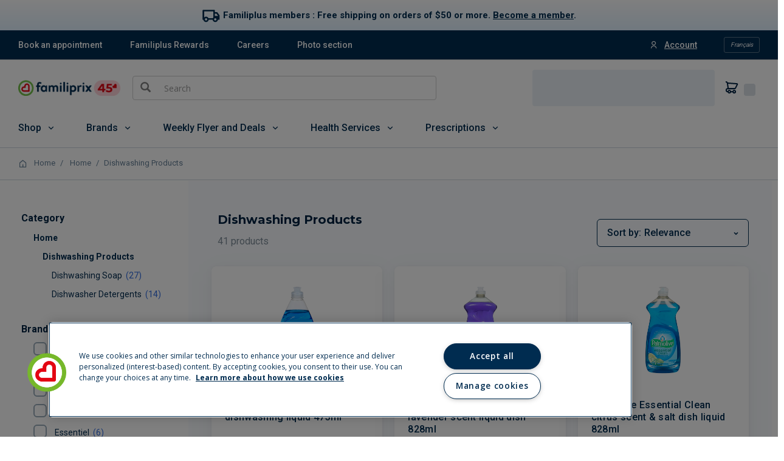

--- FILE ---
content_type: text/html;charset=UTF-8
request_url: https://magasiner.familiprix.com/en/Home/Dishwashing-Products/c/2950
body_size: 58607
content:
<!DOCTYPE html>
<html lang="en">
<head>
    <link rel="preload" as="fetch" crossorigin="use-credentials" href="/en/session?fields=csrf"/>
    <script>
        const fpSession = {};
        fetch('/en/session?fields=csrf', { credentials: 'include' })
            .then(s => s.json())
            .then(s =>  Object.assign(fpSession, s))
            .catch(e => console.error(e));

        window.fpSessionReadyHandler = function(callback) {
            const interval = setInterval(() => {
                if (fpSession.csrf) {
                    clearInterval(interval);
                    callback();
                }
            }, 10);

            setTimeout(() => {
                clearInterval(interval);
            }, 30000);
        }
    </script>

    <!-- Set variables -->
<title>Dishwashing Products | Familiprix</title>

<meta name="robots" content="index,follow"/>
                <meta name="title" content="Dishwashing Products"/>
<meta property="og:title" content="Dishwashing Products"/>
<meta property="og:site_name" content="Familiprix"/>
<meta property="og:locale" content="en">
 <meta property="og:image" content="https://assets-web.familiprix.com/assets/images/opengraph/home-en-2cedcd40ab6408012f2b062d61fb9641.jpg"/>
<meta property="og:type" content="website"/>

<script type="application/ld+json">
        {"@context":"http://schema.org","@type":"WebSite","url":"https://www.familiprix.com/en","potentialAction":{"@type":"SearchAction","target":"https://www.familiprix.com/en/search?q={search_term_string}","query-input":"required name=search_term_string"}}</script>
<script type="application/ld+json">
        {"@context":"http://schema.org","@id":"https://www.familiprix.com/#organization","@type":"Organization","address":{"@type":"PostalAddress","addressCountry":"CA","addressLocality":"Québec, QC","postalCode":"G2C 2C5","streetAddress":"6000 Rue Armand-Viau"},"areaServed":"CA","award":"Entreprise Enfant Soleil – Diamond certification","brand":[{"@type":"Brand","image":"https://assets-api.familiprix.com/uploads/page/column_images/5cece6ba-105a-4e66-b87e-efd8e890a0c9/original_logo-biomedic.png","name":"Biomedic","url":"https://www.familiprix.com/en/pages/our-brands"},{"@type":"Brand","image":"https://assets-api.familiprix.com/uploads/page/column_images/e21d69a5-0c03-429d-abe4-21366af7c8f3/original_logo-essentiel-800.png","name":"Essential","url":"https://www.familiprix.com/en/pages/our-brands"}],"contactPoint":[{"@type":"ContactPoint","email":"experienceclient@familiprix.com","telephone":"+1 844 704-8040","contactType":"customer service"}],"description":"Familiprix consists of 400 pharmacies with over one billion dollars in retail sales. Familiprix’s network employs more than 6,000 and covers all of Quebec and part of New Brunswick. The banner’s pharmacies are organized by surface area into three categories: Clinic, Commercial, and Extra.","foundingDate":"1977","foundingLocation":{"@type":"Place","name":"Rivière-du-Loup"},"legalName":"Familiprix inc.","logo":"https://static.familiprix.com/kit-de-presse/familiprix-vert-fondbleu-300px.png","name":"Familiprix","sameAs":["https://www.facebook.com/Familiprix","https://www.instagram.com/familiprix_officiel/","https://www.youtube.com/user/Familiprix"],"telephone":"(418) 847-3311","url":"https://www.familiprix.com/en"}</script>
<script type="application/ld+json">
        {"@context":"http://schema.org","@type":"BreadcrumbList","name":"Breadcrumb","itemListElement":[{"@type":"ListItem","position":1,"item":{"@id":"https://magasiner.familiprix.com/en/","name":"Home"}},{"@type":"ListItem","position":2,"item":{"@id":"https://magasiner.familiprix.com/en/Home/c/M101040","name":"Home"}},{"@type":"ListItem","position":3,"item":{"@id":"https://magasiner.familiprix.com/en/Home/Dishwashing-Products/c/2950","name":"Dishwashing Products"}}]}</script>
<meta property="og:url" content="https://magasiner.familiprix.com/en/Home/Dishwashing-Products/c/2950"/>
<link rel="canonical" href="https://magasiner.familiprix.com/en/Home/Dishwashing-Products/c/2950"/>
<link rel="alternate" hreflang="en" href="https://magasiner.familiprix.com/en/Home/Dishwashing-Products/c/2950"/>
<link rel="alternate" hreflang="fr" href="https://magasiner.familiprix.com/fr/Maison/Produits-vaisselles/c/2950"/>
<meta http-equiv="Content-Type" content="text/html; charset=utf-8"/>
    <meta http-equiv="X-UA-Compatible" content="IE=edge">
    <meta charset="utf-8">
    <meta name="viewport" content="width=device-width, initial-scale=1, user-scalable=no">

     <link rel="icon" type="image/x-icon" href="https://assets-web.familiprix.com/assets/favicon-9b6da496b1078eff56c310788c9f2b65.ico">
     <link rel="apple-touch-icon" sizes="57x57" href="https://assets-web.familiprix.com/assets/favicons/icon-57x57-a42b22d7bec262e3c39574ef33f27005.png">
     <link rel="apple-touch-icon" sizes="60x60" href="https://assets-web.familiprix.com/assets/favicons/icon-60x60-8612a2962f503d9e2cffed14e90ab34b.png">
     <link rel="apple-touch-icon" sizes="72x72" href="https://assets-web.familiprix.com/assets/favicons/icon-72x72-c6ca37809c5286f639fb9715658e2bec.png">
     <link rel="apple-touch-icon" sizes="76x76" href="https://assets-web.familiprix.com/assets/favicons/icon-76x76-37efaf03447e7c1d586a2929a6422aa3.png">
     <link rel="apple-touch-icon" sizes="114x114" href="https://assets-web.familiprix.com/assets/favicons/icon-114x114-95297d698ec187d6dc285032e9c7514d.png">
     <link rel="apple-touch-icon" sizes="120x120" href="https://assets-web.familiprix.com/assets/favicons/icon-120x120-f0c26d8f185849dab9f5ce03154d1c7e.png">
     <link rel="apple-touch-icon" sizes="144x144" href="https://assets-web.familiprix.com/assets/favicons/icon-144x144-c328e01aedd270b128c97dda7bbe65df.png">
     <link rel="apple-touch-icon" sizes="152x152" href="https://assets-web.familiprix.com/assets/favicons/icon-152x152-f9af4332dd588e04290c3927b9b3beec.png">
     <link rel="apple-touch-icon" sizes="180x180" href="https://assets-web.familiprix.com/assets/favicons/icon-180x180-506799f8a8f8f5d637083073bd46a00e.png">

     <link rel="icon" type="image/png" sizes="36x36" href="https://assets-web.familiprix.com/assets/favicons/icon-36x36-1f8a55682a00946adcf1aa0485a84e22.png">
     <link rel="icon" type="image/png" sizes="48x48" href="https://assets-web.familiprix.com/assets/favicons/icon-48x48-e272ac5b1b0128702e486da13e7b17f2.png">
     <link rel="icon" type="image/png" sizes="72x72" href="https://assets-web.familiprix.com/assets/favicons/icon-72x72-c6ca37809c5286f639fb9715658e2bec.png">
     <link rel="icon" type="image/png" sizes="96x96" href="https://assets-web.familiprix.com/assets/favicons/icon-96x96-99d7b818929aa80ea51a6cc6df9e2344.png">
     <link rel="icon" type="image/png" sizes="144x144" href="https://assets-web.familiprix.com/assets/favicons/icon-144x144-c328e01aedd270b128c97dda7bbe65df.png">
     <link rel="icon" type="image/png" sizes="192x192" href="https://assets-web.familiprix.com/assets/favicons/icon-192x192-10c3d162334475281bf07fabf24cff8f.png">

    <link rel="stylesheet" href="https://fonts.googleapis.com/css2?family=Inter:wght@400;500;700&family=Montserrat:wght@100..900&family=Roboto:wght@400;500;700&family=Open+Sans:wght@300;400;600;700;800&display=swap">

<link rel="stylesheet" type="text/css" href="https://magasiner.familiprix.com/web-components/styles.css?v=89d7cc06"/>
<link rel="stylesheet" type="text/css" media="all" href="/_ui/responsive/theme-FamiliprixTemplate/css/style.css?v=89d7cc06"/>
		<link rel="stylesheet" type="text/css" media="all" href="/wro/addons_responsive.css?v=89d7cc06" />
	<script src="/_ui/shared/js/analyticsmediator.js"></script>
<script>(function (w, d, s, l, i) {
        let id;
        
        id = undefined;
        

        if (!id) {
            sessionStorage.removeItem('familiprix_client_id');
        }
        const data = {'ClientId': id};
        let clientId = sessionStorage.getItem('familiprix_client_id');
        if (clientId && clientId === id) {
        }
        sessionStorage.setItem('familiprix_client_id', id);
        w[l] = w[l] || [];
        w[l].push(data);
        w[l].push({'event': 'login', ...data});
        w[l].push({'gtm.start': new Date().getTime(), event: 'gtm.js'});
        var f = d.getElementsByTagName(s)[0],
                j = d.createElement(s),
                dl = l !== 'dataLayer' ? '&l=' + l : '';
        j.async = true;
        j.src = 'https://www.googletagmanager.com/gtm.js?id=' + i + dl;
        f.parentNode.insertBefore(j, f);
    })(window, document, 'script', 'dataLayer', 'GTM-NHJZKCM');
    </script>














</head>

<body class="page-productList pageType-CategoryPage template-pages-category-productListPage  smartedit-page-uid-productList smartedit-page-uuid-eyJpdGVtSWQiOiJwcm9kdWN0TGlzdCIsImNhdGFsb2dJZCI6ImZhbWlsaXByaXhCMkNDb250ZW50Q2F0YWxvZyIsImNhdGFsb2dWZXJzaW9uIjoiT25saW5lIn0= smartedit-catalog-version-uuid-familiprixB2CContentCatalog/Online  language-en">

<noscript>
        <iframe src="https://www.googletagmanager.com/ns.html?id=GTM-NHJZKCM" height="0" width="0"
                style="display:none;visibility:hidden"></iframe>
    </noscript>
<!-- Google Tag Manager Data Layer -->
<script type="text/javascript">
    window.gtm = {
        buildProductData: function (code, name, actualPrice, basePrice, categories, itemType, upc, quantity) {
            const price = parseFloat(actualPrice || '0').toFixed(2);
            const regularPrice = basePrice ? parseFloat(basePrice || '0').toFixed(2) : price;
            const qty = Number(quantity ?? 1);

            const product = {
                'item_id': upc || code,
                'item_name': name,
                
                'discount': Number(basePrice === actualPrice ? 0.00 : (regularPrice - price).toFixed(2)),
                'price': Number(price),
                'quantity': qty
            };

            if (itemType === '_O') {
                product['item_type'] = 'MVL';
            }

            if (categories && Array.isArray(categories)) {
                categories.forEach(function (cat, i) {
                    product['item_category' + (i === 0 ? '' : i + 1)] = cat;
                });
            }

            const value = Number(price * qty).toFixed(2);
            return {'value': value, 'product': product};
        },

        addStock: function (gtmProduct, inStock) {
            gtmProduct.product['in_stock'] = inStock ? 'oui' : 'non';
        }
    };

    
    window.dataLayer = window.dataLayer || [];

    
    const listItems = [];
    
    const categoryPath0 = [];
    
    categoryPath0.push('Home');
    
    categoryPath0.push('Dishwashing Products');
    
    categoryPath0.push('Dishwashing Soap');
    
    const gtmProduct0 = gtm.buildProductData(
        '000000000000175431', 'DAWN ULT DET VAIS LIQ ORIG 473ML',
        '2.5',
        '3.99',
        categoryPath0,
        '_B',
        '030772006146'
    );
    listItems.push({...gtmProduct0.product, 'index': 1});

    
    const categoryPath1 = [];
    
    categoryPath1.push('Home');
    
    categoryPath1.push('Dishwashing Products');
    
    categoryPath1.push('Dishwashing Soap');
    
    const gtmProduct1 = gtm.buildProductData(
        '000000000000205834', 'PALMOLIVE LIQ VAIS LAV 828ML',
        '3.79',
        '4.79',
        categoryPath1,
        '_B',
        '827854011026'
    );
    listItems.push({...gtmProduct1.product, 'index': 2});

    
    const categoryPath2 = [];
    
    categoryPath2.push('Home');
    
    categoryPath2.push('Dishwashing Products');
    
    categoryPath2.push('Dishwashing Soap');
    
    const gtmProduct2 = gtm.buildProductData(
        '000000000000194602', 'PALMOLIVE LIQ VAIS SEL AGRUMES 828ML',
        '3.79',
        '4.79',
        categoryPath2,
        '_B',
        '827854007302'
    );
    listItems.push({...gtmProduct2.product, 'index': 3});

    
    const categoryPath3 = [];
    
    categoryPath3.push('Home');
    
    categoryPath3.push('Dishwashing Products');
    
    categoryPath3.push('Dishwashing Soap');
    
    const gtmProduct3 = gtm.buildProductData(
        '000000000000175432', 'DAWN PLATI DET VAIS LIQ PLUIE RAFR 431ML',
        '2.5',
        '3.99',
        categoryPath3,
        '_B',
        '030772006108'
    );
    listItems.push({...gtmProduct3.product, 'index': 4});

    
    const categoryPath4 = [];
    
    categoryPath4.push('Home');
    
    categoryPath4.push('Dishwashing Products');
    
    categoryPath4.push('Dishwasher Detergents');
    
    const gtmProduct4 = gtm.buildProductData(
        '000000000000188462', 'FINISH QUANT L\/VAIS 45',
        '14.99',
        '18.99',
        categoryPath4,
        '_B',
        '051700997596'
    );
    listItems.push({...gtmProduct4.product, 'index': 5});

    
    const categoryPath5 = [];
    
    categoryPath5.push('Home');
    
    categoryPath5.push('Dishwashing Products');
    
    categoryPath5.push('Dishwashing Soap');
    
    const gtmProduct5 = gtm.buildProductData(
        '000000000000175430', 'DAWN ULT DET VAIS LIQ ORANGE 473ML',
        '2.5',
        '3.99',
        categoryPath5,
        '_B',
        '030772006047'
    );
    listItems.push({...gtmProduct5.product, 'index': 6});

    
    const categoryPath6 = [];
    
    categoryPath6.push('Home');
    
    categoryPath6.push('Dishwashing Products');
    
    categoryPath6.push('Dishwashing Soap');
    
    const gtmProduct6 = gtm.buildProductData(
        '000000000000112417', 'ATTITUDE LIQ VAIS AGR 700ML',
        '4.49',
        '4.99',
        categoryPath6,
        '_B',
        '626232131727'
    );
    listItems.push({...gtmProduct6.product, 'index': 7});

    
    const categoryPath7 = [];
    
    categoryPath7.push('Home');
    
    categoryPath7.push('Dishwashing Products');
    
    categoryPath7.push('Dishwashing Soap');
    
    const gtmProduct7 = gtm.buildProductData(
        '000000000000111798', 'PALMOLIVE ULT LIQ VAIS 591ML',
        '3.79',
        '4.29',
        categoryPath7,
        '_B',
        '035000451187'
    );
    listItems.push({...gtmProduct7.product, 'index': 8});

    
    const categoryPath8 = [];
    
    categoryPath8.push('Home');
    
    categoryPath8.push('Dishwashing Products');
    
    categoryPath8.push('Dishwashing Soap');
    
    const gtmProduct8 = gtm.buildProductData(
        '000000000000111173', 'PALMOLIVE LIQ VAIS ORIG 828ML',
        '3.79',
        '4.79',
        categoryPath8,
        '_B',
        '035000463036'
    );
    listItems.push({...gtmProduct8.product, 'index': 9});

    
    const categoryPath9 = [];
    
    categoryPath9.push('Home');
    
    categoryPath9.push('Dishwashing Products');
    
    categoryPath9.push('Dishwashing Soap');
    
    const gtmProduct9 = gtm.buildProductData(
        '000000000000064950', 'PALMOLIVE ULT LIQ VAIS OXY MARINE 591ML',
        '3.79',
        '4.29',
        categoryPath9,
        '_B',
        '058000140288'
    );
    listItems.push({...gtmProduct9.product, 'index': 10});

    
    const categoryPath10 = [];
    
    categoryPath10.push('Home');
    
    categoryPath10.push('Dishwashing Products');
    
    categoryPath10.push('Dishwasher Detergents');
    
    const gtmProduct10 = gtm.buildProductData(
        '000000000000153133', 'FINISH JET DRY RINC ORIG 621ML',
        '10.99',
        '12.99',
        categoryPath10,
        '_B',
        '051700762064'
    );
    listItems.push({...gtmProduct10.product, 'index': 11});

    
    const categoryPath11 = [];
    
    categoryPath11.push('Home');
    
    categoryPath11.push('Dishwashing Products');
    
    categoryPath11.push('Dishwasher Detergents');
    
    const gtmProduct11 = gtm.buildProductData(
        '000000000000127540', 'FINISH QUANT ULT POW\/BALL 40',
        '14.99',
        '18.99',
        categoryPath11,
        '_B',
        '051700367795'
    );
    listItems.push({...gtmProduct11.product, 'index': 12});

    
    const categoryPath12 = [];
    
    categoryPath12.push('Home');
    
    categoryPath12.push('Dishwashing Products');
    
    categoryPath12.push('Dishwasher Detergents');
    
    const gtmProduct12 = gtm.buildProductData(
        '000000000000127542', 'FINISH POWERBALL T\/E\/U 55',
        '14.99',
        '18.99',
        categoryPath12,
        '_B',
        '051700367726'
    );
    listItems.push({...gtmProduct12.product, 'index': 13});

    
    const categoryPath13 = [];
    
    categoryPath13.push('Home');
    
    categoryPath13.push('Dishwashing Products');
    
    categoryPath13.push('Dishwashing Soap');
    
    const gtmProduct13 = gtm.buildProductData(
        '000000000000009383', 'ATTITUDE LIQ VAIS POM\/BASILIC 700ML',
        '4.49',
        '4.99',
        categoryPath13,
        '_B',
        '626232131741'
    );
    listItems.push({...gtmProduct13.product, 'index': 14});

    
    const categoryPath14 = [];
    
    categoryPath14.push('Home');
    
    categoryPath14.push('Dishwashing Products');
    
    categoryPath14.push('Dishwashing Soap');
    
    const gtmProduct14 = gtm.buildProductData(
        '000000000000023270', 'PALMOLIVE LIQ VAIS ORANGE 828ML',
        '3.79',
        '4.79',
        categoryPath14,
        '_B',
        '058000312852'
    );
    listItems.push({...gtmProduct14.product, 'index': 15});

    
    const categoryPath15 = [];
    
    categoryPath15.push('Home');
    
    categoryPath15.push('Dishwashing Products');
    
    categoryPath15.push('Dishwashing Soap');
    
    const gtmProduct15 = gtm.buildProductData(
        '000000000000222285', 'PALMOLIVE LIQ VAIS CLEAN LEMON 828ML',
        '3.79',
        '4.79',
        categoryPath15,
        '_B',
        '058000312791'
    );
    listItems.push({...gtmProduct15.product, 'index': 16});

    
    const categoryPath16 = [];
    
    categoryPath16.push('Home');
    
    categoryPath16.push('Dishwashing Products');
    
    categoryPath16.push('Dishwashing Soap');
    
    const gtmProduct16 = gtm.buildProductData(
        '000000000000230501', 'PALMOLIVE LIQ\/VAIS MELON EAU 828ML',
        '3.79',
        '4.79',
        categoryPath16,
        '_B',
        '827854021810'
    );
    listItems.push({...gtmProduct16.product, 'index': 17});

    
    const categoryPath17 = [];
    
    categoryPath17.push('Home');
    
    categoryPath17.push('Dishwashing Products');
    
    categoryPath17.push('Dishwashing Soap');
    
    const gtmProduct17 = gtm.buildProductData(
        '000000000000194264', 'LA PARISIENNE LIQ VAIS TROPICAL 740ML',
        '3.29',
        '3.29',
        categoryPath17,
        '_B',
        '069045390309'
    );
    listItems.push({...gtmProduct17.product, 'index': 18});

    
    const categoryPath18 = [];
    
    categoryPath18.push('Home');
    
    categoryPath18.push('Dishwashing Products');
    
    categoryPath18.push('Dishwasher Detergents');
    
    const gtmProduct18 = gtm.buildProductData(
        '000000000000194313', 'AFFRESH PAST NETT LAV\/VAIS 3',
        '11.99',
        '11.99',
        categoryPath18,
        '_B',
        '883049260105'
    );
    listItems.push({...gtmProduct18.product, 'index': 19});

    
    const categoryPath19 = [];
    
    categoryPath19.push('Home');
    
    categoryPath19.push('Dishwashing Products');
    
    categoryPath19.push('Dishwashing Soap');
    
    const gtmProduct19 = gtm.buildProductData(
        '000000000000194603', 'PALMOLIVE LIQ VAIS ORIG 1.5L',
        '7.49',
        '7.49',
        categoryPath19,
        '_B',
        '827854007166'
    );
    listItems.push({...gtmProduct19.product, 'index': 20});

    
    const categoryPath20 = [];
    
    categoryPath20.push('Home');
    
    categoryPath20.push('Dishwashing Products');
    
    categoryPath20.push('Dishwasher Detergents');
    
    const gtmProduct20 = gtm.buildProductData(
        '000000000000194484', 'CASCADE ACT\/PAC COMPL PARF FRAI 48',
        '19.99',
        '19.99',
        categoryPath20,
        '_B',
        '037000551980'
    );
    listItems.push({...gtmProduct20.product, 'index': 21});

    
    const categoryPath21 = [];
    
    categoryPath21.push('Home');
    
    categoryPath21.push('Dishwashing Products');
    
    categoryPath21.push('Dishwasher Detergents');
    
    const gtmProduct21 = gtm.buildProductData(
        '000000000000194494', 'CASCADE ACT\/PAC PLAT PLUS FRAI 30',
        '19.99',
        '19.99',
        categoryPath21,
        '_B',
        '030772062661'
    );
    listItems.push({...gtmProduct21.product, 'index': 22});

    
    const categoryPath22 = [];
    
    categoryPath22.push('Home');
    
    categoryPath22.push('Dishwashing Products');
    
    categoryPath22.push('Dishwashing Soap');
    
    const gtmProduct22 = gtm.buildProductData(
        '000000000000194511', 'DAWN ULT DET VAIS LIQ OXI CITRON 535ML',
        '5.99',
        '5.99',
        categoryPath22,
        '_B',
        '030772088289'
    );
    listItems.push({...gtmProduct22.product, 'index': 23});

    
    const categoryPath23 = [];
    
    categoryPath23.push('Home');
    
    categoryPath23.push('Dishwashing Products');
    
    categoryPath23.push('Dishwashing Soap');
    
    const gtmProduct23 = gtm.buildProductData(
        '000000000000176687', 'DAWN ULT DET VAIS LIQ ORIG 982ML',
        '6.79',
        '6.79',
        categoryPath23,
        '_B',
        '030772006122'
    );
    listItems.push({...gtmProduct23.product, 'index': 24});

    
    const categoryPath24 = [];
    
    categoryPath24.push('Home');
    
    categoryPath24.push('Dishwashing Products');
    
    categoryPath24.push('Dishwashing Soap');
    
    const gtmProduct24 = gtm.buildProductData(
        '000000000000176690', 'DAWN PLATI DET VAIS LIQ PLUIE RAFR 535ML',
        '5.99',
        '5.99',
        categoryPath24,
        '_B',
        '030772009079'
    );
    listItems.push({...gtmProduct24.product, 'index': 25});

    
    const categoryPath25 = [];
    
    categoryPath25.push('Home');
    
    categoryPath25.push('Dishwashing Products');
    
    categoryPath25.push('Dishwasher Detergents');
    
    const gtmProduct25 = gtm.buildProductData(
        '000000000000188467', 'FINISH QUANT L\/VAIS 30',
        '15.99',
        '15.99',
        categoryPath25,
        '_B',
        '051700997640'
    );
    listItems.push({...gtmProduct25.product, 'index': 26});

    
    const categoryPath26 = [];
    
    categoryPath26.push('Home');
    
    categoryPath26.push('Dishwashing Products');
    
    categoryPath26.push('Dishwashing Soap');
    
    const gtmProduct26 = gtm.buildProductData(
        '000000000000183748', 'ESSENTIEL LIQ\/VAIS POM 591ML',
        '2.99',
        '2.99',
        categoryPath26,
        '_B',
        '063848960424'
    );
    listItems.push({...gtmProduct26.product, 'index': 27});

    
    const categoryPath27 = [];
    
    categoryPath27.push('Home');
    
    categoryPath27.push('Dishwashing Products');
    
    categoryPath27.push('Dishwashing Soap');
    
    const gtmProduct27 = gtm.buildProductData(
        '000000000000183751', 'ESSENTIEL LIQ\/VAIS OXY 591ML',
        '2.99',
        '2.99',
        categoryPath27,
        '_B',
        '063848960394'
    );
    listItems.push({...gtmProduct27.product, 'index': 28});

    
    const categoryPath28 = [];
    
    categoryPath28.push('Home');
    
    categoryPath28.push('Dishwashing Products');
    
    categoryPath28.push('Dishwashing Soap');
    
    const gtmProduct28 = gtm.buildProductData(
        '000000000000183754', 'ESSENTIEL LIQ\/VAIS CITRON 800ML',
        '3.49',
        '3.49',
        categoryPath28,
        '_B',
        '063848960431'
    );
    listItems.push({...gtmProduct28.product, 'index': 29});

    
    const categoryPath29 = [];
    
    categoryPath29.push('Home');
    
    categoryPath29.push('Dishwashing Products');
    
    categoryPath29.push('Dishwashing Soap');
    
    const gtmProduct29 = gtm.buildProductData(
        '000000000000183752', 'ESSENTIEL LIQ\/VAIS ORIG 591ML',
        '2.99',
        '2.99',
        categoryPath29,
        '_B',
        '063848960400'
    );
    listItems.push({...gtmProduct29.product, 'index': 30});

    
    const categoryPath30 = [];
    
    categoryPath30.push('Home');
    
    categoryPath30.push('Dishwashing Products');
    
    categoryPath30.push('Dishwashing Soap');
    
    const gtmProduct30 = gtm.buildProductData(
        '000000000000183753', 'ESSENTIEL LIQ\/VAIS ORA 591ML',
        '2.99',
        '2.99',
        categoryPath30,
        '_B',
        '063848960417'
    );
    listItems.push({...gtmProduct30.product, 'index': 31});

    
    const categoryPath31 = [];
    
    categoryPath31.push('Home');
    
    categoryPath31.push('Dishwashing Products');
    
    categoryPath31.push('Dishwasher Detergents');
    
    const gtmProduct31 = gtm.buildProductData(
        '000000000000072096', 'CASCADE PLATI DET VAIS PARF FRAIS 39',
        '19.99',
        '19.99',
        categoryPath31,
        '_B',
        '037000844860'
    );
    listItems.push({...gtmProduct31.product, 'index': 32});

    
    const categoryPath32 = [];
    
    categoryPath32.push('Home');
    
    categoryPath32.push('Dishwashing Products');
    
    categoryPath32.push('Dishwashing Soap');
    
    const gtmProduct32 = gtm.buildProductData(
        '000000000000004003', 'LA PARISIENNE LIQ VAIS POM\/VRT 740ML',
        '3.29',
        '3.29',
        categoryPath32,
        '_B',
        '069045390019'
    );
    listItems.push({...gtmProduct32.product, 'index': 33});

    
    const categoryPath33 = [];
    
    categoryPath33.push('Home');
    
    categoryPath33.push('Dishwashing Products');
    
    categoryPath33.push('Dishwashing Soap');
    
    const gtmProduct33 = gtm.buildProductData(
        '000000000000150583', 'DAWN PLATI P\/WASH VAPO VAIS FRAIS 473ML',
        '7.49',
        '7.49',
        categoryPath33,
        '_B',
        '037000523642'
    );
    listItems.push({...gtmProduct33.product, 'index': 34});

    
    const categoryPath34 = [];
    
    categoryPath34.push('Home');
    
    categoryPath34.push('Dishwashing Products');
    
    categoryPath34.push('Dishwasher Detergents');
    
    const gtmProduct34 = gtm.buildProductData(
        '000000000000126331', 'LA PARISIENNE PAST LAV\/VAIS 52',
        '16.79',
        '16.79',
        categoryPath34,
        '_B',
        '069045500173'
    );
    listItems.push({...gtmProduct34.product, 'index': 35});

    
    const categoryPath35 = [];
    
    categoryPath35.push('Home');
    
    categoryPath35.push('Dishwashing Products');
    
    categoryPath35.push('Dishwashing Soap');
    
    const gtmProduct35 = gtm.buildProductData(
        '000000000000008663', 'LA PARISIENNE LIQ VAIS GREN\/TANG 740ML',
        '3.29',
        '3.29',
        categoryPath35,
        '_B',
        '069045390040'
    );
    listItems.push({...gtmProduct35.product, 'index': 36});

    
    const categoryPath36 = [];
    
    categoryPath36.push('Home');
    
    categoryPath36.push('Dishwashing Products');
    
    categoryPath36.push('Dishwasher Detergents');
    
    const gtmProduct36 = gtm.buildProductData(
        '000000000000001933', 'FINISH GEL CITRON 1.6L',
        '8.99',
        '8.99',
        categoryPath36,
        '_B',
        '051700315147'
    );
    listItems.push({...gtmProduct36.product, 'index': 37});

    
    const categoryPath37 = [];
    
    categoryPath37.push('Home');
    
    categoryPath37.push('Dishwashing Products');
    
    categoryPath37.push('Dishwasher Detergents');
    
    const gtmProduct37 = gtm.buildProductData(
        '000000000000027449', 'FINISH NETT L\/VAIS 250ML',
        '7.99',
        '7.99',
        categoryPath37,
        '_B',
        '051700828876'
    );
    listItems.push({...gtmProduct37.product, 'index': 38});

    
    const categoryPath38 = [];
    
    categoryPath38.push('Home');
    
    categoryPath38.push('Dishwashing Products');
    
    categoryPath38.push('Dishwasher Detergents');
    
    const gtmProduct38 = gtm.buildProductData(
        '000000000000504613', 'FINISH JET DRY AGT RINC 250ML',
        '7.99',
        '7.99',
        categoryPath38,
        '_B',
        '051700362448'
    );
    listItems.push({...gtmProduct38.product, 'index': 39});

    
    const categoryPath39 = [];
    
    categoryPath39.push('Home');
    
    categoryPath39.push('Dishwashing Products');
    
    categoryPath39.push('Dishwashing Soap');
    
    const gtmProduct39 = gtm.buildProductData(
        '000000000000209302', 'LA PARISIENNE LIQ VAIS DEGRAISS 740ML',
        '3.29',
        '3.29',
        categoryPath39,
        '_B',
        '069045390347'
    );
    listItems.push({...gtmProduct39.product, 'index': 40});

    
    const categoryPath40 = [];
    
    categoryPath40.push('Home');
    
    categoryPath40.push('Dishwashing Products');
    
    categoryPath40.push('Dishwasher Detergents');
    
    const gtmProduct40 = gtm.buildProductData(
        '000000000000222313', 'ESSENTIEL AGT RINC LAV\/VAIS 250ML',
        '4.99',
        '4.99',
        categoryPath40,
        '_B',
        '063848967645'
    );
    listItems.push({...gtmProduct40.product, 'index': 41});

    
    window.dataLayer.push({
        'event': 'view_item_list',
        'ecommerce': {
            'item_list_id': 'listing_page',
            'item_list_name': 'Listing Page',
            'currency': 'CAD',
            'items': listItems
        }
    });

    window.mediator.subscribe('productClick_gtm', function (data) {
        if (listItems[data.index]) {
            gtm.trackProductClick(listItems[data.index], data.productUrl);
        }
    });

    gtm.trackProductClick = function (product, productUrl) {
        window.dataLayer.push({
            'event': 'select_item',
            'ecommerce': {
                'item_list_id': 'listing_page',
                'item_list_name': 'Listing Page',
                'currency': 'CAD',
                'items': [product]
            },
            'eventCallback': function (gtmId) {
                if (gtmId === 'GTM-NHJZKCM' && productUrl) {
                    document.location = productUrl;
                }
            }
        });
    }

    

    window.mediator.subscribe('addToCart_gtm', function (data) {
        window.dataLayer.push({
            'event': 'AddToCartMethod',
            'AddToCartPage': 'PLP'
        });

        window.dataLayer.push({
            'event': 'add_to_cart',
            'ecommerce': {
                'currency': 'CAD',
                'value': data.value,
                'items': [data.product]
            }
        });
    });

    window.mediator.subscribe('removeFromCart_gtm', function (data) {
        if (data.productCode && data.productName && data.productPrice && data.quantityRemoved) {
            gtm.trackRemoveFromCart(data.productCode, data.productName, data.productPrice, data.quantityRemoved);
        }
    });

    gtm.trackRemoveFromCart = function (productCode, productName, productPrice, quantityRemoved) {
        window.dataLayer.push({
            'event': 'removeFromCart',
            'ecommerce': {
                'currencyCode': 'CAD',
                'remove': {
                    'products': [{
                        'id': productCode,
                        'name': productName,
                        'price': productPrice,
                        'quantity': Number(quantityRemoved)
                    }]
                }
            }
        });
    }

    window.mediator.subscribe('onBannerClick_gtm', function (data) {
        if (data.bannerId && data.bannerName && data.bannerCreative && data.bannerPos && data.bannerUrl) {
            gtm.trackOnBannerClick(data.bannerId, data.bannerName, data.bannerCreative, data.bannerPos, data.bannerUrl);
        }
    });

    gtm.trackOnBannerClick = function (bannerId, bannerName, bannerCreative, bannerPos, bannerUrl) {
        window.dataLayer.push({
            'event': 'promotionClick',
            'ecommerce': {
                'promoClick': {
                    'promotions': [
                        {
                            'id': bannerId,
                            'name': bannerName,
                            'creative': bannerCreative,
                            'position': bannerPos
                        }]
                }
            },
            'eventCallback': function (gtmId) {
                if (gtmId === 'GTM-NHJZKCM' && bannerUrl) {
                    document.location = bannerUrl;
                }
            }
        });
    }

    </script>
<!-- End Google Tag Manager Data Layer -->
<main data-currency-iso-code="CAD">
			<a href="#skip-to-content" class="skiptocontent" data-role="none">text.skipToContent</a>
			<a href="#skiptonavigation" class="skiptonavigation" data-role="none">text.skipToNavigation</a>


			<div class="yCmsContentSlot">
<div class="content"><script>
// Vérifier si l'URL actuelle correspond à https://abc.com
if (window.location.href === "https://magasiner.familiprix.com/en/p/000000000000109237") {
  // Rediriger vers https://def.com
  window.location.href = "https://magasiner.familiprix.com/en/p/000000000000109238";
}
</script></div><div class="content"><script>
// Vérifier si l'URL actuelle correspond à https://abc.com en Anglais
if (window.location.href === "https://magasiner.familiprix.com/en/c/holiday-gifts") {
  // Rediriger vers https://def.com
  window.location.href = "https://magasiner.familiprix.com/en/c/giftIdeas";
}
// Vérifier si l'URL actuelle correspond à https://abc.com en Français
else if (window.location.href === "https://magasiner.familiprix.com/en/Holiday-Gift-Ideas/c/holiday-gifts") {
  // Rediriger vers https://def.com
  window.location.href = "https://magasiner.familiprix.com/en/Holidays-Gift-ideas/c/giftIdeas";
}
</script></div><div class="content"><style>
            .bg-categorie-header{
                padding: 0;
                margin: 0;}
            .bg-bleu{
                background-color: #e3f1fb;
            }
            .bg-beige{
                background-color: #F0E6DF;
            }
            .bg-soleil{
                background-color: #f5a92f;
            }
            .bleu{
                color: #002c50;}
                
            .pb-categorie-header{
                padding-bottom: 2rem;
            }
            .titre-categorie-header{
                font-family: 'Montserrat', Arial, Helvetica, sans-serif;
                font-size: 30px;
                font-weight: 800;
                line-height: 50px;
                margin-top: 1rem;
            }
           
            .conteneur-categorie-header{
                display: flex;
                flex-direction: column;
                padding: 4em;
                margin: auto;
                justify-content: center;}
            
            .colonne-categorie-header-text, .colonne-categorie-header-img {
                display: flex;
                flex-direction: column;}
            .colonne-categorie-header-text {
                align-items: flex-start;}
                .description-categorie-header{
                    font-family: 'Roboto', Arial, Helvetica, sans-serif;
                    font-size: 20px;
                    line-height: 27px;
                    text-align: left;
                    margin-bottom: 2rem;
                }
            .colonne-categorie-header-img {
                align-items: center;}
            .cover img{
                display: flex;
                height: auto;
                /* width: 100%; */
                margin: 0 auto;}
            .min-em{
                position: relative;
                min-width: 4em;}
            @media screen and (min-width: 62rem) {
                .conteneur-categorie-header{
                    display: flex;
                    flex-direction: row;}
                .colonne-categorie-header-text {
                    display: flex;
                    flex-direction: column;
                    width: 60%;}
                .colonne-categorie-header-img {
                    display: flex;
                    flex-direction: column;
                    width: 40%;}
            }
            </style></div><div class="content"><style>
        .banner-content a{
            text-decoration: underline;
            color: #002C50;
        }
        .content{
            margin-bottom: 0;
        }
        
        .conteneur-blue-grad-small{
            position: relative;
            width: 100%;
            background: linear-gradient(0deg, #E2F2FF, rgba(232, 245, 255, 0));
            margin-bottom: 0px;
        }
        .conteneur{
            display: flex;
            flex-direction: column;
            align-items: center;
            justify-content: center;
            min-width: 60px;
            margin: 0 auto;
            padding: 10px 5%;
        }
        .banner-content{
            font-family: "Roboto", sans-serif;
            text-align: center;
            font-size: 15px;
            font-weight: 700;
            color: #002C50;
            margin-bottom: 0;
        }
        .icon-shipping{
            display: inline-block;
            height: 30px;
            width: 30px;
            vertical-align: middle;
            margin-right: 5px;
        }
        @media screen and (min-width: 575px) {
            
            .conteneur{
                flex-direction: row;
            }

        }
       
    </style>

</head>
<body>
    <div id="top-header-livraison-no-membre">
        <div class="conteneur-blue-grad-small">
            <div class="conteneur">
                <div class="icon-shipping">
                    <img src="https://familiprix-static.s3.amazonaws.com/commerce/b2c/icon-shipping-v2.svg" alt="camion de livraison">
                </div>
                <p class="banner-content">
                    Familiplus members : Free shipping on orders of $50 or more. <a href="https://www.familiprix.com/en/familiplus">Become a member</a>.
                </p>
            </div>
        </div>
    </div>
    <div id="no-top-header-livraison-no-membre">

    </div>
     <script>
        const aujourdHui_th_en_non_member = new Date();
        const dateJour_th_en_non_member = new Date(aujourdHui_th_en_non_member.getFullYear(), aujourdHui_th_en_non_member.getMonth(), aujourdHui_th_en_non_member.getDate());

        // Liste des règles d’affichage
        const affichages_th_en_non_membre = [
            { id: 'top-header-livraison-no-membre', debut: new Date('2026-01-19'), fin: new Date('2026-01-22') },
            { id: 'no-top-header-livraison-no-membre', debut: new Date('2026-01-22'), fin: new Date('2026-01-29') },
            { id: 'top-header-livraison-no-membre', debut: new Date('2026-01-29'), fin: null }
        ];

        // Masquer tous les divs
        affichages_th_en_non_membre.forEach(({ id }) => {
            const el = document.getElementById(id);
            if (el) el.style.display = 'none';
        });

        // Récupérer la date de début de la toute première plage
        const premiereDate_th_en_non_membre = affichages_th_en_non_membre[0].debut;

        // Si la date actuelle est avant la première date, ne rien afficher
        if (dateJour_th_en_non_member < premiereDate_th_en_non_membre) {
            // tous les divs restent masqués
            console.log("Aucun contenu à afficher pour aujourd’hui.");
        } else {
            // Sinon, afficher les divs selon leur plage
            affichages_th_en_non_membre.forEach(({ id, debut, fin }) => {
            const el = document.getElementById(id);
            if (!el) return;

            const afficher = fin
                ? dateJour_th_en_non_member >= debut && dateJour_th_en_non_member <= fin
                : dateJour_th_en_non_member >= debut;

            if (afficher) {
                el.style.display = 'inline';
            }
            });
        }
        
    </script></div></div><div class="yCmsContentSlot MainHeader">
<header class="js-mainHeader">
    <nav class="navigation navigation--top hidden-xs hidden-sm">
        <div class="row">
            <div class="col-sm-8 col-md-7">
                <div class="nav__left">
                    <div class="nav__item">
                        <div class="nav_local_quick_links">
                            <span class="yCmsComponent nav_local_quick_links_item">
<a href="https://www.familiprix.com/en/services" target="_blank" rel="noopener noreferrer">Book an appointment</a></span><span class="yCmsComponent nav_local_quick_links_item">
<a href="https://www.familiprix.com/en/familiplus" target="_blank" rel="noopener noreferrer">Familiplus Rewards</a></span><span class="yCmsComponent nav_local_quick_links_item">
<a href="https://www.familiprix.com/en/jobs" target="_blank" class="standalone" rel="noopener noreferrer">Careers</a></span><span class="yCmsComponent nav_local_quick_links_item">
<a href="https://www.familiprix.com/en/pages/photo" target="_blank" rel="noopener noreferrer">Photo section</a></span></div>
                    </div>
                    </div>
            </div>
            <div class="col-sm-4 col-md-5">
                <div class="nav__right">
                    <ul class="nav__links nav__links--account nav_link_account_lang">
                        <li class="liOffcanvas nav_account_icon">
                                            <a href="/fp-sso/saml/en/my-account/dashboard">
                                                    <i class="ri-user-line"></i>
                                                    <span>Account</span>
                                                </a>
                                            </li>
                                    <form action="/en/_s/language" method="post" class="switch-lang-form">
                    <input type="hidden" name="code" value="fr"/>
                    <div name="code" class="form-group nav_language switch-lang">
                        Français</div>
                </form>
            </ul>
                </div>
            </div>
        </div>
    </nav>
    <div class="hidden-xs hidden-sm js-secondaryNavAccount collapse" id="accNavComponentDesktopOne">
        <ul class="nav__links">

        </ul>
    </div>
    <div class="hidden-xs hidden-sm js-secondaryNavCompany collapse" id="accNavComponentDesktopTwo">
        <ul class="nav__links js-nav__links">

        </ul>
    </div>
    <nav class="navigation navigation--middle js-navigation--middle mobile-navigation--middle sticky">
        <div class="container-fluid">
            <div class="row">
                <div class="row mobile_nav_row_pharmacy hidden-md hidden-lg">
                    <div class="mobile_nav_local_quick_links">
                        <div class="nav_local_quick_links_open">
                            <span><i class="ri-link"></i>Links</span>
                            <i class="ri-arrow-down-s-line fp-level1-open-category js-fp-level1-open-category"></i>
                        </div>

                        <div class="nav_local_quick_links">
                            <span class="yCmsComponent nav_local_quick_links_item">
<a href="https://www.familiprix.com/en/services" target="_blank" rel="noopener noreferrer">Book an appointment</a></span><span class="yCmsComponent nav_local_quick_links_item">
<a href="https://www.familiprix.com/en/familiplus" target="_blank" rel="noopener noreferrer">Familiplus Rewards</a></span><span class="yCmsComponent nav_local_quick_links_item">
<a href="https://www.familiprix.com/en/jobs" target="_blank" class="standalone" rel="noopener noreferrer">Careers</a></span><span class="yCmsComponent nav_local_quick_links_item">
<a href="https://www.familiprix.com/en/pages/photo" target="_blank" rel="noopener noreferrer">Photo section</a></span></div>
                    </div>
                </div>
                <div class="row mobile_nav_row_pharmacy hidden-md hidden-lg">
                    <div class="yCmsContentSlot componentContainer componentSavedCartContainer">
<div class="yCmsComponent">
<wc-fp-store-picker class="nav-order-tools-checkout">
                <div wc-fp-loading class="nav-order-tools"></div>
            </wc-fp-store-picker>
        </div><div class="yCmsComponent">
<div class="nav-cart">
            <wc-fp-mini-cart>
                <div class="cart_block" wc-fp-loading>
                    <div class="fp-mini-cart-icon"></div>
                    <div class="cart_count js-mini-cart-count" style="color:transparent">0</div>
                </div>
            </wc-fp-mini-cart>
        </div>
    </div></div></div>
                <div class="mobile__nav__row mobile__nav__row--table">
                    <div class="mobile__nav__row--table-group">
                        <div class="mobile__nav__row--table-row row">
                            <div class="col-xs-2 col-sm-1 mobile__nav__row--table-cell mobile__nav_btn_menu hidden-md hidden-xl hidden-lg">
                                <button class="mobile__nav__row--btn btn mobile__nav__row--btn-menu js-toggle-sm-navigation"
                                        type="button">
                                    <i class="ri-menu-line"></i>
                                </button>
                            </div>

							<div class="col-xs-6 col-sm-8 mobile__nav__row--table-cell mobile__nav_logo hidden-md hidden-lg hidden-xl mobile_site_logo">
                                <div class="yCmsComponent yComponentWrapper">
<div class="banner__component simple-banner">
	<a href="https://www.familiprix.com/en"><img title=""
					alt="" src="/medias/familiprix-logo-anniversary-25-135h.png?context=[base64]"></a>
			</div></div></div>

                            <div class="col-xs-2 col-sm-2 mobile__nav__row--table-cell mobile__nav_account hidden-md hidden-xl hidden-lg">
                                <div class="nav__links nav__links--account nav_link_account_lang">
                                    <div class="liOffcanvas nav_account_icon">
                                                        <a href="/fp-sso/saml/en/my-account/dashboard">
                                                                <i class="ri-user-line"></i>
                                                            </a>
                                                        </div>
                                                </div>
                            </div>

                            <div class="yCmsContentSlot miniCartSlot col-xs-2 col-sm-2 componentContainer mobile__nav__row--table hidden-md hidden-lg">
<div class="yCmsComponent mobile__nav__row--table-cell">
<wc-fp-store-picker class="nav-order-tools-checkout">
                <div wc-fp-loading class="nav-order-tools"></div>
            </wc-fp-store-picker>
        </div><div class="yCmsComponent mobile__nav__row--table-cell">
<div class="nav-cart">
            <wc-fp-mini-cart>
                <div class="cart_block" wc-fp-loading>
                    <div class="fp-mini-cart-icon"></div>
                    <div class="cart_count js-mini-cart-count" style="color:transparent">0</div>
                </div>
            </wc-fp-mini-cart>
        </div>
    </div></div></div>
                    </div>
                </div>

                <div class="mobile__nav__row mobile__nav__row--table mobile_nav_search hidden-md hidden-lg">
                    <div class="col-sm-12">
                        <div class="site-search">
                            <div class="yCmsComponent">
<div class="ui-front">
	<form name="search_form_SearchBox" method="get"
		action="/en/search/external">
		<div class="input-group">
			<span class="input-group-btn"> <button class="btn btn-link js_search_button" type="submit" disabled="true">
                	    <span class="glyphicon glyphicon-search"></span>
                	</button>
				    </span>

				<input type="text" id="js-site-search-input"
					class="form-control js-site-search-input" name="text"
                    maxlength="100" placeholder="Search"
					data-options="{
						&#034;autocompleteUrl&#034; : &#034;/en/search/autocomplete/SearchBox&#034;,
						&#034;minCharactersBeforeRequest&#034; : &#034;2&#034;,
						&#034;waitTimeBeforeRequest&#034; : &#034;500&#034;,
						&#034;displayProductImages&#034; : &#034;false&#034;
					}">
			</div>
	</form>

</div>
</div></div>
                    </div>
                </div>
            </div>
            <div class="row desktop__nav">
                <div class="nav__left nav__middle col-xs-12 col-sm-5 col-md-7 hidden-xs hidden-sm">

                    <div class="fp-site-logo js-site-logo">
                        <div class="yCmsComponent yComponentWrapper">
<div class="banner__component simple-banner">
	<a href="https://www.familiprix.com/en"><img title=""
					alt="" src="/medias/familiprix-logo-anniversary-25-135h.png?context=[base64]"></a>
			</div></div></div>
                    <div class="site-search-block">
                        <div class="site-search">
                            <div class="yCmsComponent">
<div class="ui-front">
	<form name="search_form_SearchBox" method="get"
		action="/en/search/external">
		<div class="input-group">
			<span class="input-group-btn"> <button class="btn btn-link js_search_button" type="submit" disabled="true">
                	    <span class="glyphicon glyphicon-search"></span>
                	</button>
				    </span>

				<input type="text" id="js-site-search-input"
					class="form-control js-site-search-input" name="text"
                    maxlength="100" placeholder="Search"
					data-options="{
						&#034;autocompleteUrl&#034; : &#034;/en/search/autocomplete/SearchBox&#034;,
						&#034;minCharactersBeforeRequest&#034; : &#034;2&#034;,
						&#034;waitTimeBeforeRequest&#034; : &#034;500&#034;,
						&#034;displayProductImages&#034; : &#034;false&#034;
					}">
			</div>
	</form>

</div>
</div></div>
                    </div>

                </div>
                <div class="nav__right col-sm-7 col-md-5 hidden-xs hidden-sm">
                    <ul class="nav__links nav__links--shop_info">
                        <li>
                            <div class="yCmsContentSlot componentContainer componentSavedCartContainer">
<div class="yCmsComponent">
<wc-fp-store-picker class="nav-order-tools-checkout">
                <div wc-fp-loading class="nav-order-tools"></div>
            </wc-fp-store-picker>
        </div><div class="yCmsComponent">
<div class="nav-cart">
            <wc-fp-mini-cart>
                <div class="cart_block" wc-fp-loading>
                    <div class="fp-mini-cart-icon"></div>
                    <div class="cart_count js-mini-cart-count" style="color:transparent">0</div>
                </div>
            </wc-fp-mini-cart>
        </div>
    </div></div></li>
                    </ul>
                </div>
            </div>
        </div>
    </nav>
    <a id="skiptonavigation"></a>
    <nav class="fp-navigation fp-navigation--bottom container-fluid hidden-sm hidden-xs sticky hamburger">
        <div class="fp-level1-category-container">
            <ul class="fp-nav-categories-level1">
                <li class="fp-level1-category nav__level1 nav_item_color_red">
                        <span class="fp-level1-category-link fp-level1-open-category js-fp-level1-open-category">Shop</span>
                                <i class="ri-arrow-down-s-line fp-level1-open-category js-fp-level1-open-category"></i>
                                <div class="fp-level2-category-container cat-hidden nav__container">
                                    <ul class="fp-nav-categories-level2 nav__list">
                                        <span class="fp-nav-categories-level2-category">What's popular</span>
                                            <li class="fp-level2-category nav__link">
                                                    <div class="nav__link__container">
                                                        <span class="yCmsComponent fp-level2-category-link">
<a href="/en/New-products">New products</a></span></div>

                                                    </li>
                                            <li class="fp-level2-category nav__link">
                                                    <div class="nav__link__container">
                                                        <span class="yCmsComponent fp-level2-category-link">
<a href="/en/c/M000003?q&#61;::mostPopular:true">Popular products</a></span></div>

                                                    </li>
                                            <span class="fp-nav-categories-level2-category">Shop by category</span>
                                            <li class="fp-level2-category nav__link">
                                                    <div class="nav__link__container">
                                                        <span class="fp-level2-category-link fp-level2-open-category js-fp-level2-open-category">Health</span>
                                                            </div>

                                                    <div>
                                                            <i class="ri-arrow-right-s-line fp-level2-open-category js-fp-level2-open-category"></i>
                                                        </div>
                                                        <div class="fp-level3-category-container cat-hidden nav__container nav__container--grey">

                                                            <ul class="fp-nav-categories-level3 nav__list">
                                                                <li class="fp-level3-category nav__link nav__header">
                                                                    <strong>Health</strong>
                                                                    <a href="/en/c/M101010" class="nav__shop-all">Shop</a>
                                                                     </li>
                                                                <li class="fp-level3-category nav__link nav__link3">
                                                                            <div class="nav__link__container">
                                                                                <span class="fp-level3-category-link fp-level3-open-category js-fp-level3-open-category">Gut health</span>
                                                                                    </div>

                                                                            <div>
                                                                                    <i class="ri-arrow-right-s-line fp-level3-open-category js-fp-level3-open-category"></i>
                                                                                </div>
                                                                                <div class="fp-level4-category-container cat-hidden nav__container nav__container--grey">

                                                                                    <ul class="fp-nav-categories-level4 nav__list">
                                                                                        <li class="fp-level4-category nav__link nav__header">
                                                                                            <strong style="white-space: initial;">Gut health</strong>

                                                                                            <a href="c/1100" class="nav__shop-all">Shop</a>
                                                                                            </li>
                                                                                        <li class="fp-level4-category nav__link nav__link4">
                                                                                                    <div class="nav__link__container">
                                                                                                        <span class="yCmsComponent fp-level4-category-link">
<a href="/en/Health/Gut-health/Laxatives/c/1101">Laxatives</a></span></div>
                                                                                                </li>
                                                                                            <li class="fp-level4-category nav__link nav__link4">
                                                                                                    <div class="nav__link__container">
                                                                                                        <span class="yCmsComponent fp-level4-category-link">
<a href="/en/Health/Gut-health/Diarrhea/c/1102">Diarrhea</a></span></div>
                                                                                                </li>
                                                                                            <li class="fp-level4-category nav__link nav__link4">
                                                                                                    <div class="nav__link__container">
                                                                                                        <span class="yCmsComponent fp-level4-category-link">
<a href="/en/Health/Gut-health/Anti-Nausea/c/1103">Anti-Nausea</a></span></div>
                                                                                                </li>
                                                                                            <li class="fp-level4-category nav__link nav__link4">
                                                                                                    <div class="nav__link__container">
                                                                                                        <span class="yCmsComponent fp-level4-category-link">
<a href="/en/Health/Gut-health/Electrolytes/c/1104">Electrolytes</a></span></div>
                                                                                                </li>
                                                                                            <li class="fp-level4-category nav__link nav__link4">
                                                                                                    <div class="nav__link__container">
                                                                                                        <span class="yCmsComponent fp-level4-category-link">
<a href="/en/Health/Gut-health/Other-Intestinal-Disorders/c/1106">Other Intestinal Disorders</a></span></div>
                                                                                                </li>
                                                                                            <li class="fp-level4-category nav__link nav__link4">
                                                                                                    <div class="nav__link__container">
                                                                                                        <span class="yCmsComponent fp-level4-category-link">
<a href="/en/Health/Gut-health/Fiber-Supplements/c/1105">Fiber Supplements</a></span></div>
                                                                                                </li>
                                                                                            <li class="fp-level4-category nav__link nav__link4">
                                                                                                    <div class="nav__link__container">
                                                                                                        <span class="yCmsComponent fp-level4-category-link">
<a href="/en/Health/Gut-health/Hemorrhoids/c/1107">Hemorrhoids</a></span></div>
                                                                                                </li>
                                                                                            </ul>
                                                                                </div>
                                                                            </li>
                                                                    <li class="fp-level3-category nav__link nav__link3">
                                                                            <div class="nav__link__container">
                                                                                <span class="fp-level3-category-link fp-level3-open-category js-fp-level3-open-category">Cold and Cough </span>
                                                                                    </div>

                                                                            <div>
                                                                                    <i class="ri-arrow-right-s-line fp-level3-open-category js-fp-level3-open-category"></i>
                                                                                </div>
                                                                                <div class="fp-level4-category-container cat-hidden nav__container nav__container--grey">

                                                                                    <ul class="fp-nav-categories-level4 nav__list">
                                                                                        <li class="fp-level4-category nav__link nav__header">
                                                                                            <strong style="white-space: initial;">Cold and cough </strong>

                                                                                            <a href="c/1150" class="nav__shop-all">Shop</a>
                                                                                            </li>
                                                                                        <li class="fp-level4-category nav__link nav__link4">
                                                                                                    <div class="nav__link__container">
                                                                                                        <span class="yCmsComponent fp-level4-category-link">
<a href="/en/Health/Cold-And-Cough-/Syrups%2C-Powders-and-Oral-Patches/c/1151">Syrups, Powders and Oral Patches</a></span></div>
                                                                                                </li>
                                                                                            <li class="fp-level4-category nav__link nav__link4">
                                                                                                    <div class="nav__link__container">
                                                                                                        <span class="yCmsComponent fp-level4-category-link">
<a href="/en/Health/Cold-And-Cough-/Lozenges-Throat-Spray-Ointments/c/1152">Lozenges / Throat Spray / Ointments</a></span></div>
                                                                                                </li>
                                                                                            <li class="fp-level4-category nav__link nav__link4">
                                                                                                    <div class="nav__link__container">
                                                                                                        <span class="yCmsComponent fp-level4-category-link">
<a href="/en/Health/Cold-And-Cough-/Nasal-Solutions/c/1154">Nasal Solutions</a></span></div>
                                                                                                </li>
                                                                                            <li class="fp-level4-category nav__link nav__link4">
                                                                                                    <div class="nav__link__container">
                                                                                                        <span class="yCmsComponent fp-level4-category-link">
<a href="/en/Health/Cold-And-Cough-/Cold-and-Cough-Tablets/c/1153">Cold and Cough Tablets</a></span></div>
                                                                                                </li>
                                                                                            </ul>
                                                                                </div>
                                                                            </li>
                                                                    <li class="fp-level3-category nav__link nav__link3">
                                                                            <div class="nav__link__container">
                                                                                <span class="fp-level3-category-link fp-level3-open-category js-fp-level3-open-category">Allergy </span>
                                                                                    </div>

                                                                            <div>
                                                                                    <i class="ri-arrow-right-s-line fp-level3-open-category js-fp-level3-open-category"></i>
                                                                                </div>
                                                                                <div class="fp-level4-category-container cat-hidden nav__container nav__container--grey">

                                                                                    <ul class="fp-nav-categories-level4 nav__list">
                                                                                        <li class="fp-level4-category nav__link nav__header">
                                                                                            <strong style="white-space: initial;">Allergy </strong>

                                                                                            <a href="c/1200" class="nav__shop-all">Shop</a>
                                                                                            </li>
                                                                                        <li class="fp-level4-category nav__link nav__link4">
                                                                                                    <div class="nav__link__container">
                                                                                                        <span class="yCmsComponent fp-level4-category-link">
<a href="/en/Health/Allergy-/Anti-Allergy-Tablets/c/1201">Anti-Allergy Tablets</a></span></div>
                                                                                                </li>
                                                                                            <li class="fp-level4-category nav__link nav__link4">
                                                                                                    <div class="nav__link__container">
                                                                                                        <span class="yCmsComponent fp-level4-category-link">
<a href="/en/Health/Allergy-/Allergy-Syrups/c/1202">Allergy Syrups</a></span></div>
                                                                                                </li>
                                                                                            <li class="fp-level4-category nav__link nav__link4">
                                                                                                    <div class="nav__link__container">
                                                                                                        <span class="yCmsComponent fp-level4-category-link">
<a href="/en/Health/Allergy-/Skin-Creams/c/1203">Skin Creams</a></span></div>
                                                                                                </li>
                                                                                            <li class="fp-level4-category nav__link nav__link4">
                                                                                                    <div class="nav__link__container">
                                                                                                        <span class="yCmsComponent fp-level4-category-link">
<a href="/en/Health/Allergy-/Nasal-Solutions/c/1204">Nasal Solutions</a></span></div>
                                                                                                </li>
                                                                                            </ul>
                                                                                </div>
                                                                            </li>
                                                                    <li class="fp-level3-category nav__link nav__link3">
                                                                            <div class="nav__link__container">
                                                                                <span class="fp-level3-category-link fp-level3-open-category js-fp-level3-open-category">First Aid</span>
                                                                                    </div>

                                                                            <div>
                                                                                    <i class="ri-arrow-right-s-line fp-level3-open-category js-fp-level3-open-category"></i>
                                                                                </div>
                                                                                <div class="fp-level4-category-container cat-hidden nav__container nav__container--grey">

                                                                                    <ul class="fp-nav-categories-level4 nav__list">
                                                                                        <li class="fp-level4-category nav__link nav__header">
                                                                                            <strong style="white-space: initial;">First aid</strong>

                                                                                            <a href="c/1250" class="nav__shop-all">Shop</a>
                                                                                            </li>
                                                                                        <li class="fp-level4-category nav__link nav__link4">
                                                                                                    <div class="nav__link__container">
                                                                                                        <span class="yCmsComponent fp-level4-category-link">
<a href="/en/Health/First-Aid/Bandaid/c/1251">Bandaid</a></span></div>
                                                                                                </li>
                                                                                            <li class="fp-level4-category nav__link nav__link4">
                                                                                                    <div class="nav__link__container">
                                                                                                        <span class="yCmsComponent fp-level4-category-link">
<a href="/en/Health/First-Aid/Wound-Care-Products/c/1252">Wound Care Products</a></span></div>
                                                                                                </li>
                                                                                            <li class="fp-level4-category nav__link nav__link4">
                                                                                                    <div class="nav__link__container">
                                                                                                        <span class="yCmsComponent fp-level4-category-link">
<a href="/en/Health/First-Aid/Specialized-Bandages/c/1253">Specialized Bandages</a></span></div>
                                                                                                </li>
                                                                                            <li class="fp-level4-category nav__link nav__link4">
                                                                                                    <div class="nav__link__container">
                                                                                                        <span class="yCmsComponent fp-level4-category-link">
<a href="/en/Health/First-Aid/Insulated-Bags/c/1254">Insulated Bags</a></span></div>
                                                                                                </li>
                                                                                            <li class="fp-level4-category nav__link nav__link4">
                                                                                                    <div class="nav__link__container">
                                                                                                        <span class="yCmsComponent fp-level4-category-link">
<a href="/en/Health/First-Aid/Kit-and-Accessories/c/1255">Kit and Accessories</a></span></div>
                                                                                                </li>
                                                                                            <li class="fp-level4-category nav__link nav__link4">
                                                                                                    <div class="nav__link__container">
                                                                                                        <span class="yCmsComponent fp-level4-category-link">
<a href="/en/Health/First-Aid/Gloves/c/1256">Gloves</a></span></div>
                                                                                                </li>
                                                                                            <li class="fp-level4-category nav__link nav__link4">
                                                                                                    <div class="nav__link__container">
                                                                                                        <span class="yCmsComponent fp-level4-category-link">
<a href="/en/Health/First-Aid/Elastic-Bandages/c/1264">Elastic Bandages</a></span></div>
                                                                                                </li>
                                                                                            <li class="fp-level4-category nav__link nav__link4">
                                                                                                    <div class="nav__link__container">
                                                                                                        <span class="yCmsComponent fp-level4-category-link">
<a href="/en/Health/First-Aid/Surgical-Bandages/c/1263">Surgical Bandages</a></span></div>
                                                                                                </li>
                                                                                            </ul>
                                                                                </div>
                                                                            </li>
                                                                    <li class="fp-level3-category nav__link nav__link3">
                                                                            <div class="nav__link__container">
                                                                                <span class="fp-level3-category-link fp-level3-open-category js-fp-level3-open-category">Orthopedics</span>
                                                                                    </div>

                                                                            <div>
                                                                                    <i class="ri-arrow-right-s-line fp-level3-open-category js-fp-level3-open-category"></i>
                                                                                </div>
                                                                                <div class="fp-level4-category-container cat-hidden nav__container nav__container--grey">

                                                                                    <ul class="fp-nav-categories-level4 nav__list">
                                                                                        <li class="fp-level4-category nav__link nav__header">
                                                                                            <strong style="white-space: initial;">Orthopedics</strong>

                                                                                            <a href="c/1300" class="nav__shop-all">Shop</a>
                                                                                            </li>
                                                                                        <li class="fp-level4-category nav__link nav__link4">
                                                                                                    <div class="nav__link__container">
                                                                                                        <span class="yCmsComponent fp-level4-category-link">
<a href="/en/Health/Orthopedics/Orthopedic-Supports/c/1301">Orthopedic Supports</a></span></div>
                                                                                                </li>
                                                                                            <li class="fp-level4-category nav__link nav__link4">
                                                                                                    <div class="nav__link__container">
                                                                                                        <span class="yCmsComponent fp-level4-category-link">
<a href="/en/Health/Orthopedics/Support-and-Support-Socks/c/1303">Support and  Compression Stockings</a></span></div>
                                                                                                </li>
                                                                                            </ul>
                                                                                </div>
                                                                            </li>
                                                                    <li class="fp-level3-category nav__link nav__link3">
                                                                            <div class="nav__link__container">
                                                                                <span class="fp-level3-category-link fp-level3-open-category js-fp-level3-open-category">Foot Care</span>
                                                                                    </div>

                                                                            <div>
                                                                                    <i class="ri-arrow-right-s-line fp-level3-open-category js-fp-level3-open-category"></i>
                                                                                </div>
                                                                                <div class="fp-level4-category-container cat-hidden nav__container nav__container--grey">

                                                                                    <ul class="fp-nav-categories-level4 nav__list">
                                                                                        <li class="fp-level4-category nav__link nav__header">
                                                                                            <strong style="white-space: initial;">Foot care</strong>

                                                                                            <a href="c/1350" class="nav__shop-all">Shop</a>
                                                                                            </li>
                                                                                        <li class="fp-level4-category nav__link nav__link4">
                                                                                                    <div class="nav__link__container">
                                                                                                        <span class="yCmsComponent fp-level4-category-link">
<a href="/en/Health/Foot-Care/Soles/c/1351">Soles</a></span></div>
                                                                                                </li>
                                                                                            <li class="fp-level4-category nav__link nav__link4">
                                                                                                    <div class="nav__link__container">
                                                                                                        <span class="yCmsComponent fp-level4-category-link">
<a href="/en/Health/Foot-Care/Moisturizing-Products/c/1354">Moisturizing Products</a></span></div>
                                                                                                </li>
                                                                                            <li class="fp-level4-category nav__link nav__link4">
                                                                                                    <div class="nav__link__container">
                                                                                                        <span class="yCmsComponent fp-level4-category-link">
<a href="/en/Health/Foot-Care/Odor-and-Perspiration/c/1353">Odor and Perspiration</a></span></div>
                                                                                                </li>
                                                                                            <li class="fp-level4-category nav__link nav__link4">
                                                                                                    <div class="nav__link__container">
                                                                                                        <span class="yCmsComponent fp-level4-category-link">
<a href="/en/Health/Foot-Care/Anti-Fungal/c/1352">Anti-Fungal</a></span></div>
                                                                                                </li>
                                                                                            <li class="fp-level4-category nav__link nav__link4">
                                                                                                    <div class="nav__link__container">
                                                                                                        <span class="yCmsComponent fp-level4-category-link">
<a href="/en/Health/Foot-Care/Corns%2C-Calluses-%26-Blisters/c/1355">Corns, Calluses &amp; Blisters</a></span></div>
                                                                                                </li>
                                                                                            <li class="fp-level4-category nav__link nav__link4">
                                                                                                    <div class="nav__link__container">
                                                                                                        <span class="yCmsComponent fp-level4-category-link">
<a href="/en/Health/Foot-Care/Foot-Care-Accessories/c/1356">Foot Care Accessories</a></span></div>
                                                                                                </li>
                                                                                            <li class="fp-level4-category nav__link nav__link4">
                                                                                                    <div class="nav__link__container">
                                                                                                        <span class="yCmsComponent fp-level4-category-link">
<a href="/en/Health/Foot-Care/Podiatric-Accessories/c/1357">Podiatric Accessories</a></span></div>
                                                                                                </li>
                                                                                            </ul>
                                                                                </div>
                                                                            </li>
                                                                    <li class="fp-level3-category nav__link nav__link3">
                                                                            <div class="nav__link__container">
                                                                                <span class="fp-level3-category-link fp-level3-open-category js-fp-level3-open-category">Eye, Ear and Nose Care</span>
                                                                                    </div>

                                                                            <div>
                                                                                    <i class="ri-arrow-right-s-line fp-level3-open-category js-fp-level3-open-category"></i>
                                                                                </div>
                                                                                <div class="fp-level4-category-container cat-hidden nav__container nav__container--grey">

                                                                                    <ul class="fp-nav-categories-level4 nav__list">
                                                                                        <li class="fp-level4-category nav__link nav__header">
                                                                                            <strong style="white-space: initial;">Eye, ear and nose care</strong>

                                                                                            <a href="c/1400" class="nav__shop-all">Shop</a>
                                                                                            </li>
                                                                                        <li class="fp-level4-category nav__link nav__link4">
                                                                                                    <div class="nav__link__container">
                                                                                                        <span class="yCmsComponent fp-level4-category-link">
<a href="/en/Health/Eye%2C-Ear-And-Nose-Care/Eye-Care/c/1403">Eye Care</a></span></div>
                                                                                                </li>
                                                                                            <li class="fp-level4-category nav__link nav__link4">
                                                                                                    <div class="nav__link__container">
                                                                                                        <span class="yCmsComponent fp-level4-category-link">
<a href="/en/Health/Eye%2C-Ear-And-Nose-Care/Lens-Care/c/1401">Lens Care</a></span></div>
                                                                                                </li>
                                                                                            <li class="fp-level4-category nav__link nav__link4">
                                                                                                    <div class="nav__link__container">
                                                                                                        <span class="yCmsComponent fp-level4-category-link">
<a href="/en/Health/Eye%2C-Ear-And-Nose-Care/Ear-Care/c/1404">Ear Care</a></span></div>
                                                                                                </li>
                                                                                            <li class="fp-level4-category nav__link nav__link4">
                                                                                                    <div class="nav__link__container">
                                                                                                        <span class="yCmsComponent fp-level4-category-link">
<a href="/en/Health/Eye%2C-Ear-And-Nose-Care/Ear-Plugs-and-Accessories/c/1405">Ear Plugs and Accessories</a></span></div>
                                                                                                </li>
                                                                                            <li class="fp-level4-category nav__link nav__link4">
                                                                                                    <div class="nav__link__container">
                                                                                                        <span class="yCmsComponent fp-level4-category-link">
<a href="/en/Health/Eye%2C-Ear-And-Nose-Care/Nasal-Strips/c/1406">Nasal Strips</a></span></div>
                                                                                                </li>
                                                                                            </ul>
                                                                                </div>
                                                                            </li>
                                                                    <li class="fp-level3-category nav__link nav__link3">
                                                                            <div class="nav__link__container">
                                                                                <span class="fp-level3-category-link fp-level3-open-category js-fp-level3-open-category">Oral Care</span>
                                                                                    </div>

                                                                            <div>
                                                                                    <i class="ri-arrow-right-s-line fp-level3-open-category js-fp-level3-open-category"></i>
                                                                                </div>
                                                                                <div class="fp-level4-category-container cat-hidden nav__container nav__container--grey">

                                                                                    <ul class="fp-nav-categories-level4 nav__list">
                                                                                        <li class="fp-level4-category nav__link nav__header">
                                                                                            <strong style="white-space: initial;">Oral care</strong>

                                                                                            <a href="c/1450" class="nav__shop-all">Shop</a>
                                                                                            </li>
                                                                                        <li class="fp-level4-category nav__link nav__link4">
                                                                                                    <div class="nav__link__container">
                                                                                                        <span class="yCmsComponent fp-level4-category-link">
<a href="/en/Health/Oral-Care/Toothache-and-Mouth/c/1451">Toothache and Mouth</a></span></div>
                                                                                                </li>
                                                                                            <li class="fp-level4-category nav__link nav__link4">
                                                                                                    <div class="nav__link__container">
                                                                                                        <span class="yCmsComponent fp-level4-category-link">
<a href="/en/Health/Oral-Care/Cold-Sores/c/1452">Cold Sores</a></span></div>
                                                                                                </li>
                                                                                            </ul>
                                                                                </div>
                                                                            </li>
                                                                    <li class="fp-level3-category nav__link nav__link3">
                                                                            <div class="nav__link__container">
                                                                                <span class="fp-level3-category-link fp-level3-open-category js-fp-level3-open-category">Homeopathics</span>
                                                                                    </div>

                                                                            <div>
                                                                                    <i class="ri-arrow-right-s-line fp-level3-open-category js-fp-level3-open-category"></i>
                                                                                </div>
                                                                                <div class="fp-level4-category-container cat-hidden nav__container nav__container--grey">

                                                                                    <ul class="fp-nav-categories-level4 nav__list">
                                                                                        <li class="fp-level4-category nav__link nav__header">
                                                                                            <strong style="white-space: initial;">Homeopathics</strong>

                                                                                            <a href="c/1570" class="nav__shop-all">Shop</a>
                                                                                            </li>
                                                                                        <li class="fp-level4-category nav__link nav__link4">
                                                                                                    <div class="nav__link__container">
                                                                                                        <span class="yCmsComponent fp-level4-category-link">
<a href="/en/Health/Homeopathics/Specific-Homeopathic-Drugs/c/1571">Specific Homeopathic Medecine</a></span></div>
                                                                                                </li>
                                                                                            <li class="fp-level4-category nav__link nav__link4">
                                                                                                    <div class="nav__link__container">
                                                                                                        <span class="yCmsComponent fp-level4-category-link">
<a href="/en/Homeopathic-Essential-Oils-and-Diffuser/c/2054">Homeopathic Essential Oils and Diffuser</a></span></div>
                                                                                                </li>
                                                                                            <li class="fp-level4-category nav__link nav__link4">
                                                                                                    <div class="nav__link__container">
                                                                                                        <span class="yCmsComponent fp-level4-category-link">
<a href="/en/Health/Homeopathics/Homeopathic-Essential-Oils-Et-Diffuser/c/1573">Homeopathic essential oils et diffuser</a></span></div>
                                                                                                </li>
                                                                                            </ul>
                                                                                </div>
                                                                            </li>
                                                                    <li class="fp-level3-category nav__link nav__link3">
                                                                            <div class="nav__link__container">
                                                                                <span class="fp-level3-category-link fp-level3-open-category js-fp-level3-open-category">Quit Smoking</span>
                                                                                    </div>

                                                                            <div>
                                                                                    <i class="ri-arrow-right-s-line fp-level3-open-category js-fp-level3-open-category"></i>
                                                                                </div>
                                                                                <div class="fp-level4-category-container cat-hidden nav__container nav__container--grey">

                                                                                    <ul class="fp-nav-categories-level4 nav__list">
                                                                                        <li class="fp-level4-category nav__link nav__header">
                                                                                            <strong style="white-space: initial;">Quit smoking</strong>

                                                                                            <a href="c/1700" class="nav__shop-all">Shop</a>
                                                                                            </li>
                                                                                        <li class="fp-level4-category nav__link nav__link4">
                                                                                                    <div class="nav__link__container">
                                                                                                        <span class="yCmsComponent fp-level4-category-link">
<a href="/en/Health/Quit-Smoking/Patches/c/1701">Patches</a></span></div>
                                                                                                </li>
                                                                                            <li class="fp-level4-category nav__link nav__link4">
                                                                                                    <div class="nav__link__container">
                                                                                                        <span class="yCmsComponent fp-level4-category-link">
<a href="/en/Health/Quit-Smoking/Gums/c/1702">Gums</a></span></div>
                                                                                                </li>
                                                                                            <li class="fp-level4-category nav__link nav__link4">
                                                                                                    <div class="nav__link__container">
                                                                                                        <span class="yCmsComponent fp-level4-category-link">
<a href="/en/Health/Quit-Smoking/Inhalers/c/1704">Inhalers</a></span></div>
                                                                                                </li>
                                                                                            <li class="fp-level4-category nav__link nav__link4">
                                                                                                    <div class="nav__link__container">
                                                                                                        <span class="yCmsComponent fp-level4-category-link">
<a href="/en/Health/Quit-Smoking/Lozenges/c/1703">Lozenges</a></span></div>
                                                                                                </li>
                                                                                            </ul>
                                                                                </div>
                                                                            </li>
                                                                    <li class="fp-level3-category nav__link nav__link3">
                                                                            <div class="nav__link__container">
                                                                                <span class="fp-level3-category-link fp-level3-open-category js-fp-level3-open-category">Home Care</span>
                                                                                    </div>

                                                                            <div>
                                                                                    <i class="ri-arrow-right-s-line fp-level3-open-category js-fp-level3-open-category"></i>
                                                                                </div>
                                                                                <div class="fp-level4-category-container cat-hidden nav__container nav__container--grey">

                                                                                    <ul class="fp-nav-categories-level4 nav__list">
                                                                                        <li class="fp-level4-category nav__link nav__header">
                                                                                            <strong style="white-space: initial;">Home care</strong>

                                                                                            <a href="c/1750" class="nav__shop-all">Shop</a>
                                                                                            </li>
                                                                                        <li class="fp-level4-category nav__link nav__link4">
                                                                                                    <div class="nav__link__container">
                                                                                                        <span class="yCmsComponent fp-level4-category-link">
<a href="/en/Health/Home-Care/Electric-Heating-Appliances/c/1761">Weight Measurement Devices</a></span></div>
                                                                                                </li>
                                                                                            <li class="fp-level4-category nav__link nav__link4">
                                                                                                    <div class="nav__link__container">
                                                                                                        <span class="yCmsComponent fp-level4-category-link">
<a href="/en/Health/Home-Care/Bathroom/c/1763">Bathroom</a></span></div>
                                                                                                </li>
                                                                                            <li class="fp-level4-category nav__link nav__link4">
                                                                                                    <div class="nav__link__container">
                                                                                                        <span class="yCmsComponent fp-level4-category-link">
<a href="/en/Health/Home-Care/Accessories-for-Taking-Medication/c/1766">Accessories for Taking Medication</a></span></div>
                                                                                                </li>
                                                                                            <li class="fp-level4-category nav__link nav__link4">
                                                                                                    <div class="nav__link__container">
                                                                                                        <span class="yCmsComponent fp-level4-category-link">
<a href="/en/Health/Home-Care/Tensiometers/c/1752">Tensiometers</a></span></div>
                                                                                                </li>
                                                                                            <li class="fp-level4-category nav__link nav__link4">
                                                                                                    <div class="nav__link__container">
                                                                                                        <span class="yCmsComponent fp-level4-category-link">
<a href="/en/Health/Home-Care/Thermometers/c/1751">Thermometers</a></span></div>
                                                                                                </li>
                                                                                            <li class="fp-level4-category nav__link nav__link4">
                                                                                                    <div class="nav__link__container">
                                                                                                        <span class="yCmsComponent fp-level4-category-link">
<a href="/en/Health/Home-Care/Humidifiers-and-Air-Treatment/c/1754">Humidifiers and Air Treatment</a></span></div>
                                                                                                </li>
                                                                                            <li class="fp-level4-category nav__link nav__link4">
                                                                                                    <div class="nav__link__container">
                                                                                                        <span class="yCmsComponent fp-level4-category-link">
<a href="/en/Health/Home-Care/Equipment-and-Accessories/c/1753">Equipment and Accessories</a></span></div>
                                                                                                </li>
                                                                                            <li class="fp-level4-category nav__link nav__link4">
                                                                                                    <div class="nav__link__container">
                                                                                                        <span class="yCmsComponent fp-level4-category-link">
<a href="/en/Health/Home-Care/Electric-Heating-Appliances/c/1764">Electric heating appliances</a></span></div>
                                                                                                </li>
                                                                                            <li class="fp-level4-category nav__link nav__link4">
                                                                                                    <div class="nav__link__container">
                                                                                                        <span class="yCmsComponent fp-level4-category-link">
<a href="/en/Health/Home-Care/Pillows-and-Bed-Accessories/c/1765">Pillows and bed accessories</a></span></div>
                                                                                                </li>
                                                                                            </ul>
                                                                                </div>
                                                                            </li>
                                                                    <li class="fp-level3-category nav__link nav__link3">
                                                                            <div class="nav__link__container">
                                                                                <span class="fp-level3-category-link fp-level3-open-category js-fp-level3-open-category">Incontinence</span>
                                                                                    </div>

                                                                            <div>
                                                                                    <i class="ri-arrow-right-s-line fp-level3-open-category js-fp-level3-open-category"></i>
                                                                                </div>
                                                                                <div class="fp-level4-category-container cat-hidden nav__container nav__container--grey">

                                                                                    <ul class="fp-nav-categories-level4 nav__list">
                                                                                        <li class="fp-level4-category nav__link nav__header">
                                                                                            <strong style="white-space: initial;">Incontinence</strong>

                                                                                            <a href="c/1770" class="nav__shop-all">Shop</a>
                                                                                            </li>
                                                                                        <li class="fp-level4-category nav__link nav__link4">
                                                                                                    <div class="nav__link__container">
                                                                                                        <span class="yCmsComponent fp-level4-category-link">
<a href="/en/Health/Incontinence/Panty-Liner/c/1773">Panty Liner</a></span></div>
                                                                                                </li>
                                                                                            <li class="fp-level4-category nav__link nav__link4">
                                                                                                    <div class="nav__link__container">
                                                                                                        <span class="yCmsComponent fp-level4-category-link">
<a href="/en/Health/Incontinence/Quilts-and-Specialized-Care/c/1774">Quilts and Specialized Care</a></span></div>
                                                                                                </li>
                                                                                            <li class="fp-level4-category nav__link nav__link4">
                                                                                                    <div class="nav__link__container">
                                                                                                        <span class="yCmsComponent fp-level4-category-link">
<a href="/en/Health/Incontinence/Diapers-%26-Underwear/c/1771">Diapers &amp; Underwear</a></span></div>
                                                                                                </li>
                                                                                            <li class="fp-level4-category nav__link nav__link4">
                                                                                                    <div class="nav__link__container">
                                                                                                        <span class="yCmsComponent fp-level4-category-link">
<a href="/en/Health/Incontinence/Incontinence-Pads%2C-Cushions-and-Shells/c/1772">Incontinence Pads, Cushions and Shells</a></span></div>
                                                                                                </li>
                                                                                            </ul>
                                                                                </div>
                                                                            </li>
                                                                    <li class="fp-level3-category nav__link nav__link3">
                                                                            <div class="nav__link__container">
                                                                                <span class="fp-level3-category-link fp-level3-open-category js-fp-level3-open-category">Mobility Equipment</span>
                                                                                    </div>

                                                                            <div>
                                                                                    <i class="ri-arrow-right-s-line fp-level3-open-category js-fp-level3-open-category"></i>
                                                                                </div>
                                                                                <div class="fp-level4-category-container cat-hidden nav__container nav__container--grey">

                                                                                    <ul class="fp-nav-categories-level4 nav__list">
                                                                                        <li class="fp-level4-category nav__link nav__header">
                                                                                            <strong style="white-space: initial;">Mobility equipment</strong>

                                                                                            <a href="c/1800" class="nav__shop-all">Shop</a>
                                                                                            </li>
                                                                                        <li class="fp-level4-category nav__link nav__link4">
                                                                                                    <div class="nav__link__container">
                                                                                                        <span class="yCmsComponent fp-level4-category-link">
<a href="/en/Health/Mobility-Equipment/Cane/c/1802">Canes</a></span></div>
                                                                                                </li>
                                                                                            </ul>
                                                                                </div>
                                                                            </li>
                                                                    <li class="fp-level3-category nav__link nav__link3">
                                                                            <div class="nav__link__container">
                                                                                <span class="fp-level3-category-link fp-level3-open-category js-fp-level3-open-category">Contraception and Intimate Pleasures</span>
                                                                                    </div>

                                                                            <div>
                                                                                    <i class="ri-arrow-right-s-line fp-level3-open-category js-fp-level3-open-category"></i>
                                                                                </div>
                                                                                <div class="fp-level4-category-container cat-hidden nav__container nav__container--grey">

                                                                                    <ul class="fp-nav-categories-level4 nav__list">
                                                                                        <li class="fp-level4-category nav__link nav__header">
                                                                                            <strong style="white-space: initial;">Contraception and intimate pleasures</strong>

                                                                                            <a href="c/1810" class="nav__shop-all">Shop</a>
                                                                                            </li>
                                                                                        <li class="fp-level4-category nav__link nav__link4">
                                                                                                    <div class="nav__link__container">
                                                                                                        <span class="yCmsComponent fp-level4-category-link">
<a href="/en/Health/Contraception-And-Intimate-Pleasures/Condoms/c/1811">Condoms</a></span></div>
                                                                                                </li>
                                                                                            <li class="fp-level4-category nav__link nav__link4">
                                                                                                    <div class="nav__link__container">
                                                                                                        <span class="yCmsComponent fp-level4-category-link">
<a href="/en/Health/Contraception-And-Intimate-Pleasures/Personal-Lubricant/c/1812">Personal Lubricant</a></span></div>
                                                                                                </li>
                                                                                            <li class="fp-level4-category nav__link nav__link4">
                                                                                                    <div class="nav__link__container">
                                                                                                        <span class="yCmsComponent fp-level4-category-link">
<a href="/en/Health/Contraception-And-Intimate-Pleasures/Intimate-Accessories/c/1813">Intimate Accessories</a></span></div>
                                                                                                </li>
                                                                                            </ul>
                                                                                </div>
                                                                            </li>
                                                                    <li class="fp-level3-category nav__link nav__link3">
                                                                            <div class="nav__link__container">
                                                                                <span class="fp-level3-category-link fp-level3-open-category js-fp-level3-open-category">Intimate Health and Conception</span>
                                                                                    </div>

                                                                            <div>
                                                                                    <i class="ri-arrow-right-s-line fp-level3-open-category js-fp-level3-open-category"></i>
                                                                                </div>
                                                                                <div class="fp-level4-category-container cat-hidden nav__container nav__container--grey">

                                                                                    <ul class="fp-nav-categories-level4 nav__list">
                                                                                        <li class="fp-level4-category nav__link nav__header">
                                                                                            <strong style="white-space: initial;">Intimate health and conception</strong>

                                                                                            <a href="c/1830" class="nav__shop-all">Shop</a>
                                                                                            </li>
                                                                                        <li class="fp-level4-category nav__link nav__link4">
                                                                                                    <div class="nav__link__container">
                                                                                                        <span class="yCmsComponent fp-level4-category-link">
<a href="/en/Health/Intimate-Health-And-Conception/Women-Hygiene-Products/c/1832">Women Hygiene Products</a></span></div>
                                                                                                </li>
                                                                                            <li class="fp-level4-category nav__link nav__link4">
                                                                                                    <div class="nav__link__container">
                                                                                                        <span class="yCmsComponent fp-level4-category-link">
<a href="/en/Health/Intimate-Health-And-Conception/Medication-Against-Vaginal-Or-Urinary-Infection/c/1831">Vaginal Or Urinary Infection</a></span></div>
                                                                                                </li>
                                                                                            <li class="fp-level4-category nav__link nav__link4">
                                                                                                    <div class="nav__link__container">
                                                                                                        <span class="yCmsComponent fp-level4-category-link">
<a href="/en/Health/Intimate-Health-And-Conception/Pregnancy-Tests%2C-Ovulation%2C-Fertility/c/1835">Pregnancy and ovulation tests</a></span></div>
                                                                                                </li>
                                                                                            <li class="fp-level4-category nav__link nav__link4">
                                                                                                    <div class="nav__link__container">
                                                                                                        <span class="yCmsComponent fp-level4-category-link">
<a href="/en/Health/Intimate-Health-And-Conception/Douching/c/1833">Douching</a></span></div>
                                                                                                </li>
                                                                                            </ul>
                                                                                </div>
                                                                            </li>
                                                                    <li class="fp-level3-category nav__link nav__link3">
                                                                            <div class="nav__link__container">
                                                                                <span class="fp-level3-category-link fp-level3-open-category js-fp-level3-open-category">Dermatology</span>
                                                                                    </div>

                                                                            <div>
                                                                                    <i class="ri-arrow-right-s-line fp-level3-open-category js-fp-level3-open-category"></i>
                                                                                </div>
                                                                                <div class="fp-level4-category-container cat-hidden nav__container nav__container--grey">

                                                                                    <ul class="fp-nav-categories-level4 nav__list">
                                                                                        <li class="fp-level4-category nav__link nav__header">
                                                                                            <strong style="white-space: initial;">Dermatology</strong>

                                                                                            <a href="c/1900" class="nav__shop-all">Shop</a>
                                                                                            </li>
                                                                                        <li class="fp-level4-category nav__link nav__link4">
                                                                                                    <div class="nav__link__container">
                                                                                                        <span class="yCmsComponent fp-level4-category-link">
<a href="/en/Health/Dermatology/Eczema-Products-and-Others/c/1906">Eczema Products and Others</a></span></div>
                                                                                                </li>
                                                                                            <li class="fp-level4-category nav__link nav__link4">
                                                                                                    <div class="nav__link__container">
                                                                                                        <span class="yCmsComponent fp-level4-category-link">
<a href="/en/Health/Dermatology/Medicated-Shampoos-and-Conditioners/c/1901">Medicated Shampoos and Conditioners</a></span></div>
                                                                                                </li>
                                                                                            <li class="fp-level4-category nav__link nav__link4">
                                                                                                    <div class="nav__link__container">
                                                                                                        <span class="yCmsComponent fp-level4-category-link">
<a href="/en/Health/Dermatology/Products-Against-Warts/c/1907">Products Against Warts</a></span></div>
                                                                                                </li>
                                                                                            <li class="fp-level4-category nav__link nav__link4">
                                                                                                    <div class="nav__link__container">
                                                                                                        <span class="yCmsComponent fp-level4-category-link">
<a href="/en/Health/Dermatology/Cleanser/c/1905">Cleanser</a></span></div>
                                                                                                </li>
                                                                                            <li class="fp-level4-category nav__link nav__link4">
                                                                                                    <div class="nav__link__container">
                                                                                                        <span class="yCmsComponent fp-level4-category-link">
<a href="/en/Health/Dermatology/Products-Against-Acne/c/1902">Products Against Acne</a></span></div>
                                                                                                </li>
                                                                                            <li class="fp-level4-category nav__link nav__link4">
                                                                                                    <div class="nav__link__container">
                                                                                                        <span class="yCmsComponent fp-level4-category-link">
<a href="/en/Health/Dermatology/Moisturizer/c/1904">Moisturizer</a></span></div>
                                                                                                </li>
                                                                                            </ul>
                                                                                </div>
                                                                            </li>
                                                                    <li class="fp-level3-category nav__link nav__link3">
                                                                            <div class="nav__link__container">
                                                                                <span class="fp-level3-category-link fp-level3-open-category js-fp-level3-open-category">Pain relief and sleep</span>
                                                                                    </div>

                                                                            <div>
                                                                                    <i class="ri-arrow-right-s-line fp-level3-open-category js-fp-level3-open-category"></i>
                                                                                </div>
                                                                                <div class="fp-level4-category-container cat-hidden nav__container nav__container--grey">

                                                                                    <ul class="fp-nav-categories-level4 nav__list">
                                                                                        <li class="fp-level4-category nav__link nav__header">
                                                                                            <strong style="white-space: initial;">Pain relief and sleep</strong>

                                                                                            <a href="c/1010" class="nav__shop-all">Shop</a>
                                                                                            </li>
                                                                                        <li class="fp-level4-category nav__link nav__link4">
                                                                                                    <div class="nav__link__container">
                                                                                                        <span class="yCmsComponent fp-level4-category-link">
<a href="/en/Health/Pain-relief-and-sleep/Acetaminophen/c/1011">Acetaminophen</a></span></div>
                                                                                                </li>
                                                                                            <li class="fp-level4-category nav__link nav__link4">
                                                                                                    <div class="nav__link__container">
                                                                                                        <span class="yCmsComponent fp-level4-category-link">
<a href="/en/Health/Pain-relief-and-sleep/Ibuprofene/c/1012">Ibuprofene</a></span></div>
                                                                                                </li>
                                                                                            <li class="fp-level4-category nav__link nav__link4">
                                                                                                    <div class="nav__link__container">
                                                                                                        <span class="yCmsComponent fp-level4-category-link">
<a href="/en/Health/Pain-relief-and-sleep/Aspirin/c/1013">Aspirin</a></span></div>
                                                                                                </li>
                                                                                            <li class="fp-level4-category nav__link nav__link4">
                                                                                                    <div class="nav__link__container">
                                                                                                        <span class="yCmsComponent fp-level4-category-link">
<a href="/en/Health/Pain-relief-and-sleep/Sleep-Aid-and-Anti-Somnolence/c/1016">Sleep Aid and Anti-Somnolence</a></span></div>
                                                                                                </li>
                                                                                            <li class="fp-level4-category nav__link nav__link4">
                                                                                                    <div class="nav__link__container">
                                                                                                        <span class="yCmsComponent fp-level4-category-link">
<a href="/en/Health/Pain-relief-and-sleep/Menstrual-Pain/c/1015">Menstrual Pain</a></span></div>
                                                                                                </li>
                                                                                            <li class="fp-level4-category nav__link nav__link4">
                                                                                                    <div class="nav__link__container">
                                                                                                        <span class="yCmsComponent fp-level4-category-link">
<a href="/en/c/1014">Naproxen</a></span></div>
                                                                                                </li>
                                                                                            </ul>
                                                                                </div>
                                                                            </li>
                                                                    <li class="fp-level3-category nav__link nav__link3">
                                                                            <div class="nav__link__container">
                                                                                <span class="fp-level3-category-link fp-level3-open-category js-fp-level3-open-category">Joint & Muscle Pain</span>
                                                                                    </div>

                                                                            <div>
                                                                                    <i class="ri-arrow-right-s-line fp-level3-open-category js-fp-level3-open-category"></i>
                                                                                </div>
                                                                                <div class="fp-level4-category-container cat-hidden nav__container nav__container--grey">

                                                                                    <ul class="fp-nav-categories-level4 nav__list">
                                                                                        <li class="fp-level4-category nav__link nav__header">
                                                                                            <strong style="white-space: initial;">Joint & muscle pain</strong>

                                                                                            <a href="c/1020" class="nav__shop-all">Shop</a>
                                                                                            </li>
                                                                                        <li class="fp-level4-category nav__link nav__link4">
                                                                                                    <div class="nav__link__container">
                                                                                                        <span class="yCmsComponent fp-level4-category-link">
<a href="/en/Health/Joint-%26-Muscle-Pain/Oral-Medication/c/1021">Oral Medication</a></span></div>
                                                                                                </li>
                                                                                            <li class="fp-level4-category nav__link nav__link4">
                                                                                                    <div class="nav__link__container">
                                                                                                        <span class="yCmsComponent fp-level4-category-link">
<a href="/en/Health/Joint-%26-Muscle-Pain/Balms/c/1022">Balms</a></span></div>
                                                                                                </li>
                                                                                            <li class="fp-level4-category nav__link nav__link4">
                                                                                                    <div class="nav__link__container">
                                                                                                        <span class="yCmsComponent fp-level4-category-link">
<a href="/en/Health/Joint-%26-Muscle-Pain/Patches-and-Strips/c/1023">Patches and Strips</a></span></div>
                                                                                                </li>
                                                                                            </ul>
                                                                                </div>
                                                                            </li>
                                                                    <li class="fp-level3-category nav__link nav__link3">
                                                                            <div class="nav__link__container">
                                                                                <span class="fp-level3-category-link fp-level3-open-category js-fp-level3-open-category">Digestive health</span>
                                                                                    </div>

                                                                            <div>
                                                                                    <i class="ri-arrow-right-s-line fp-level3-open-category js-fp-level3-open-category"></i>
                                                                                </div>
                                                                                <div class="fp-level4-category-container cat-hidden nav__container nav__container--grey">

                                                                                    <ul class="fp-nav-categories-level4 nav__list">
                                                                                        <li class="fp-level4-category nav__link nav__header">
                                                                                            <strong style="white-space: initial;">Digestive health</strong>

                                                                                            <a href="c/1050" class="nav__shop-all">Shop</a>
                                                                                            </li>
                                                                                        <li class="fp-level4-category nav__link nav__link4">
                                                                                                    <div class="nav__link__container">
                                                                                                        <span class="yCmsComponent fp-level4-category-link">
<a href="/en/Health/Digestive-health/Digestive-Disorders/c/1052">Digestive Disorders</a></span></div>
                                                                                                </li>
                                                                                            <li class="fp-level4-category nav__link nav__link4">
                                                                                                    <div class="nav__link__container">
                                                                                                        <span class="yCmsComponent fp-level4-category-link">
<a href="/en/Health/Digestive-health/Antiacids/c/1051">Antiacids</a></span></div>
                                                                                                </li>
                                                                                            <li class="fp-level4-category nav__link nav__link4">
                                                                                                    <div class="nav__link__container">
                                                                                                        <span class="yCmsComponent fp-level4-category-link">
<a href="/en/Health/Digestive-health/Lactose-Intolerance/c/1053">Lactose Intolerance</a></span></div>
                                                                                                </li>
                                                                                            </ul>
                                                                                </div>
                                                                            </li>
                                                                    </ul>
                                                        </div>
                                                    </li>
                                            <li class="fp-level2-category nav__link">
                                                    <div class="nav__link__container">
                                                        <span class="fp-level2-category-link fp-level2-open-category js-fp-level2-open-category">Natural products and vitamins</span>
                                                            </div>

                                                    <div>
                                                            <i class="ri-arrow-right-s-line fp-level2-open-category js-fp-level2-open-category"></i>
                                                        </div>
                                                        <div class="fp-level3-category-container cat-hidden nav__container nav__container--grey">

                                                            <ul class="fp-nav-categories-level3 nav__list">
                                                                <li class="fp-level3-category nav__link nav__header">
                                                                    <strong>Natural products and vitamins</strong>
                                                                    <a href="/en/c/M101015" class="nav__shop-all">Shop</a>
                                                                     </li>
                                                                <li class="fp-level3-category nav__link nav__link3">
                                                                            <div class="nav__link__container">
                                                                                <span class="fp-level3-category-link fp-level3-open-category js-fp-level3-open-category">Vitamins and Minerals</span>
                                                                                    </div>

                                                                            <div>
                                                                                    <i class="ri-arrow-right-s-line fp-level3-open-category js-fp-level3-open-category"></i>
                                                                                </div>
                                                                                <div class="fp-level4-category-container cat-hidden nav__container nav__container--grey">

                                                                                    <ul class="fp-nav-categories-level4 nav__list">
                                                                                        <li class="fp-level4-category nav__link nav__header">
                                                                                            <strong style="white-space: initial;">Vitamins and minerals</strong>

                                                                                            <a href="c/1600" class="nav__shop-all">Shop</a>
                                                                                            </li>
                                                                                        <li class="fp-level4-category nav__link nav__link4">
                                                                                                    <div class="nav__link__container">
                                                                                                        <span class="yCmsComponent fp-level4-category-link">
<a href="/en/Natural-Products-and-Vitamins/Vitamins-And-Minerals/Multi-Vitamins/c/1601">Multi Vitamins</a></span></div>
                                                                                                </li>
                                                                                            <li class="fp-level4-category nav__link nav__link4">
                                                                                                    <div class="nav__link__container">
                                                                                                        <span class="yCmsComponent fp-level4-category-link">
<a href="/en/Natural-Products-and-Vitamins/Vitamins-And-Minerals/Minerals/c/1605">Minerals</a></span></div>
                                                                                                </li>
                                                                                            <li class="fp-level4-category nav__link nav__link4">
                                                                                                    <div class="nav__link__container">
                                                                                                        <span class="yCmsComponent fp-level4-category-link">
<a href="/en/Natural-Products-and-Vitamins/Vitamins-And-Minerals/Vitamins/c/1604">Vitamins</a></span></div>
                                                                                                </li>
                                                                                            </ul>
                                                                                </div>
                                                                            </li>
                                                                    <li class="fp-level3-category nav__link nav__link3">
                                                                            <div class="nav__link__container">
                                                                                <span class="fp-level3-category-link fp-level3-open-category js-fp-level3-open-category">Meal Supplements</span>
                                                                                    </div>

                                                                            <div>
                                                                                    <i class="ri-arrow-right-s-line fp-level3-open-category js-fp-level3-open-category"></i>
                                                                                </div>
                                                                                <div class="fp-level4-category-container cat-hidden nav__container nav__container--grey">

                                                                                    <ul class="fp-nav-categories-level4 nav__list">
                                                                                        <li class="fp-level4-category nav__link nav__header">
                                                                                            <strong style="white-space: initial;">Meal supplements</strong>

                                                                                            <a href="c/1650" class="nav__shop-all">Shop</a>
                                                                                            </li>
                                                                                        <li class="fp-level4-category nav__link nav__link4">
                                                                                                    <div class="nav__link__container">
                                                                                                        <span class="yCmsComponent fp-level4-category-link">
<a href="/en/Natural-Products-and-Vitamins/Meal-Supplements/Diabetic-Supplements/c/1652">Diabetic Supplements</a></span></div>
                                                                                                </li>
                                                                                            <li class="fp-level4-category nav__link nav__link4">
                                                                                                    <div class="nav__link__container">
                                                                                                        <span class="yCmsComponent fp-level4-category-link">
<a href="/en/Natural-Products-and-Vitamins/Meal-Supplements/Powdered-Supplements/c/1654">Powdered Supplements</a></span></div>
                                                                                                </li>
                                                                                            <li class="fp-level4-category nav__link nav__link4">
                                                                                                    <div class="nav__link__container">
                                                                                                        <span class="yCmsComponent fp-level4-category-link">
<a href="/en/Natural-Products-and-Vitamins/Meal-Supplements/Bars-and-Snacks/c/1653">Bars and Snacks</a></span></div>
                                                                                                </li>
                                                                                            <li class="fp-level4-category nav__link nav__link4">
                                                                                                    <div class="nav__link__container">
                                                                                                        <span class="yCmsComponent fp-level4-category-link">
<a href="/en/Natural-Products-and-Vitamins/Meal-Supplements/Liquid-Supplements/c/1656">Liquid Supplements</a></span></div>
                                                                                                </li>
                                                                                            </ul>
                                                                                </div>
                                                                            </li>
                                                                    <li class="fp-level3-category nav__link nav__link3">
                                                                            <div class="nav__link__container">
                                                                                <span class="fp-level3-category-link fp-level3-open-category js-fp-level3-open-category">Natural Products</span>
                                                                                    </div>

                                                                            <div>
                                                                                    <i class="ri-arrow-right-s-line fp-level3-open-category js-fp-level3-open-category"></i>
                                                                                </div>
                                                                                <div class="fp-level4-category-container cat-hidden nav__container nav__container--grey">

                                                                                    <ul class="fp-nav-categories-level4 nav__list">
                                                                                        <li class="fp-level4-category nav__link nav__header">
                                                                                            <strong style="white-space: initial;">Natural products</strong>

                                                                                            <a href="c/1550" class="nav__shop-all">Shop</a>
                                                                                            </li>
                                                                                        <li class="fp-level4-category nav__link nav__link4">
                                                                                                    <div class="nav__link__container">
                                                                                                        <span class="yCmsComponent fp-level4-category-link">
<a href="/en/Natural-Products-and-Vitamins/Natural-Products/Sleep-Stress/c/1562">Sleep / Stress</a></span></div>
                                                                                                </li>
                                                                                            <li class="fp-level4-category nav__link nav__link4">
                                                                                                    <div class="nav__link__container">
                                                                                                        <span class="yCmsComponent fp-level4-category-link">
<a href="/en/Natural-Products-and-Vitamins/Natural-Products/Heart%2C-Brain-and-Emotions/c/1555">Heart, Brain and Emotions</a></span></div>
                                                                                                </li>
                                                                                            <li class="fp-level4-category nav__link nav__link4">
                                                                                                    <div class="nav__link__container">
                                                                                                        <span class="yCmsComponent fp-level4-category-link">
<a href="/en/Natural-Products-and-Vitamins/Natural-Products/Hair%2C-Nails-and-Skin/c/1554">Hair, Nails and Skin</a></span></div>
                                                                                                </li>
                                                                                            <li class="fp-level4-category nav__link nav__link4">
                                                                                                    <div class="nav__link__container">
                                                                                                        <span class="yCmsComponent fp-level4-category-link">
<a href="/en/Natural-Products-and-Vitamins/Natural-Products/Joints/c/1552">Joints</a></span></div>
                                                                                                </li>
                                                                                            <li class="fp-level4-category nav__link nav__link4">
                                                                                                    <div class="nav__link__container">
                                                                                                        <span class="yCmsComponent fp-level4-category-link">
<a href="/en/Natural-Products-and-Vitamins/Natural-Products/Herbal-Tea-Tha-Accessories/c/1553">Herbal Tea / Tea / Accessories</a></span></div>
                                                                                                </li>
                                                                                            <li class="fp-level4-category nav__link nav__link4">
                                                                                                    <div class="nav__link__container">
                                                                                                        <span class="yCmsComponent fp-level4-category-link">
<a href="/en/Natural-Products-and-Vitamins/Natural-Products/Immune-System-Support/c/1558">Immune System Support</a></span></div>
                                                                                                </li>
                                                                                            <li class="fp-level4-category nav__link nav__link4">
                                                                                                    <div class="nav__link__container">
                                                                                                        <span class="yCmsComponent fp-level4-category-link">
<a href="/en/Natural-Products-and-Vitamins/Natural-Products/Slimness/c/1560">Slimness</a></span></div>
                                                                                                </li>
                                                                                            <li class="fp-level4-category nav__link nav__link4">
                                                                                                    <div class="nav__link__container">
                                                                                                        <span class="yCmsComponent fp-level4-category-link">
<a href="/en/Natural-Products-and-Vitamins/Natural-Products/Women%27S-Men%27S-Health/c/1561">Women&#39;S / Men&#39;S Health</a></span></div>
                                                                                                </li>
                                                                                            <li class="fp-level4-category nav__link nav__link4">
                                                                                                    <div class="nav__link__container">
                                                                                                        <span class="yCmsComponent fp-level4-category-link">
<a href="/en/Natural-Products-and-Vitamins/Natural-Products/Energy-Tonic/c/1557">Energy / Tonic</a></span></div>
                                                                                                </li>
                                                                                            <li class="fp-level4-category nav__link nav__link4">
                                                                                                    <div class="nav__link__container">
                                                                                                        <span class="yCmsComponent fp-level4-category-link">
<a href="/en/Natural-Products-and-Vitamins/Natural-Products/Probiotics/c/1559">Probiotics</a></span></div>
                                                                                                </li>
                                                                                            <li class="fp-level4-category nav__link nav__link4">
                                                                                                    <div class="nav__link__container">
                                                                                                        <span class="yCmsComponent fp-level4-category-link">
<a href="/en/Natural-Products-and-Vitamins/Natural-Products/Digestion/c/1556">Digestion</a></span></div>
                                                                                                </li>
                                                                                            </ul>
                                                                                </div>
                                                                            </li>
                                                                    </ul>
                                                        </div>
                                                    </li>
                                            <li class="fp-level2-category nav__link">
                                                    <div class="nav__link__container">
                                                        <span class="fp-level2-category-link fp-level2-open-category js-fp-level2-open-category">Beauty</span>
                                                            </div>

                                                    <div>
                                                            <i class="ri-arrow-right-s-line fp-level2-open-category js-fp-level2-open-category"></i>
                                                        </div>
                                                        <div class="fp-level3-category-container cat-hidden nav__container nav__container--grey">

                                                            <ul class="fp-nav-categories-level3 nav__list">
                                                                <li class="fp-level3-category nav__link nav__header">
                                                                    <strong>Beauty</strong>
                                                                    <a href="/en/c/M101025" class="nav__shop-all">Shop</a>
                                                                     </li>
                                                                <li class="fp-level3-category nav__link nav__link3">
                                                                            <div class="nav__link__container">
                                                                                <span class="fp-level3-category-link fp-level3-open-category js-fp-level3-open-category">Bath Cosmetics</span>
                                                                                    </div>

                                                                            <div>
                                                                                    <i class="ri-arrow-right-s-line fp-level3-open-category js-fp-level3-open-category"></i>
                                                                                </div>
                                                                                <div class="fp-level4-category-container cat-hidden nav__container nav__container--grey">

                                                                                    <ul class="fp-nav-categories-level4 nav__list">
                                                                                        <li class="fp-level4-category nav__link nav__header">
                                                                                            <strong style="white-space: initial;">Bath cosmetics</strong>

                                                                                            <a href="c/2050" class="nav__shop-all">Shop</a>
                                                                                            </li>
                                                                                        <li class="fp-level4-category nav__link nav__link4">
                                                                                                    <div class="nav__link__container">
                                                                                                        <span class="yCmsComponent fp-level4-category-link">
<a href="/en/Beauty/Bath-Cosmetics/Soap-Bars/c/2051">Soap Bars</a></span></div>
                                                                                                </li>
                                                                                            <li class="fp-level4-category nav__link nav__link4">
                                                                                                    <div class="nav__link__container">
                                                                                                        <span class="yCmsComponent fp-level4-category-link">
<a href="/en/Beauty/Bath-Cosmetics/Shower-and-Bath-Gel/c/2052">Shower and Bath Gel</a></span></div>
                                                                                                </li>
                                                                                            <li class="fp-level4-category nav__link nav__link4">
                                                                                                    <div class="nav__link__container">
                                                                                                        <span class="yCmsComponent fp-level4-category-link">
<a href="/en/Beauty/Bath-Cosmetics/Liquid-Soaps/c/2053">Liquid Soaps</a></span></div>
                                                                                                </li>
                                                                                            <li class="fp-level4-category nav__link nav__link4">
                                                                                                    <div class="nav__link__container">
                                                                                                        <span class="yCmsComponent fp-level4-category-link">
<a href="/en/Beauty/Bath-Cosmetics/Salt-and-Bubble-Bath/c/2055">Salt and Bubble Bath</a></span></div>
                                                                                                </li>
                                                                                            <li class="fp-level4-category nav__link nav__link4">
                                                                                                    <div class="nav__link__container">
                                                                                                        <span class="yCmsComponent fp-level4-category-link">
<a href="/en/Beauty/Bath-Cosmetics/Facial-and-Body-Care/c/2059">Facial and Body Care</a></span></div>
                                                                                                </li>
                                                                                            <li class="fp-level4-category nav__link nav__link4">
                                                                                                    <div class="nav__link__container">
                                                                                                        <span class="yCmsComponent fp-level4-category-link">
<a href="/en/Beauty/Bath-Cosmetics/Bathing-Accessories/c/2056">Bathing Accessories</a></span></div>
                                                                                                </li>
                                                                                            <li class="fp-level4-category nav__link nav__link4">
                                                                                                    <div class="nav__link__container">
                                                                                                        <span class="yCmsComponent fp-level4-category-link">
<a href="/en/Beauty/Bath-Cosmetics/Massaging-Oil/c/2057">Massaging Oil</a></span></div>
                                                                                                </li>
                                                                                            <li class="fp-level4-category nav__link nav__link4">
                                                                                                    <div class="nav__link__container">
                                                                                                        <span class="yCmsComponent fp-level4-category-link">
<a href="/en/Beauty/Bath-Cosmetics/Mists-and-Candlelight/c/2058">Mists and Candlelight</a></span></div>
                                                                                                </li>
                                                                                            <li class="fp-level4-category nav__link nav__link4">
                                                                                                    <div class="nav__link__container">
                                                                                                        <span class="yCmsComponent fp-level4-category-link">
<a href="/en/Beauty/Bath-Cosmetics/Scented-water/c/2061">Scented water</a></span></div>
                                                                                                </li>
                                                                                            </ul>
                                                                                </div>
                                                                            </li>
                                                                    <li class="fp-level3-category nav__link nav__link3">
                                                                            <div class="nav__link__container">
                                                                                <span class="fp-level3-category-link fp-level3-open-category js-fp-level3-open-category">Nail Care</span>
                                                                                    </div>

                                                                            <div>
                                                                                    <i class="ri-arrow-right-s-line fp-level3-open-category js-fp-level3-open-category"></i>
                                                                                </div>
                                                                                <div class="fp-level4-category-container cat-hidden nav__container nav__container--grey">

                                                                                    <ul class="fp-nav-categories-level4 nav__list">
                                                                                        <li class="fp-level4-category nav__link nav__header">
                                                                                            <strong style="white-space: initial;">Nail care</strong>

                                                                                            <a href="c/2080" class="nav__shop-all">Shop</a>
                                                                                            </li>
                                                                                        <li class="fp-level4-category nav__link nav__link4">
                                                                                                    <div class="nav__link__container">
                                                                                                        <span class="yCmsComponent fp-level4-category-link">
<a href="/en/Beauty/Nail-Care/Fake-Nails-and-Decoration/c/2084">Fake Nails and Decoration</a></span></div>
                                                                                                </li>
                                                                                            <li class="fp-level4-category nav__link nav__link4">
                                                                                                    <div class="nav__link__container">
                                                                                                        <span class="yCmsComponent fp-level4-category-link">
<a href="/en/Beauty/Nail-Care/Nail-Polish/c/2081">Nail Polish</a></span></div>
                                                                                                </li>
                                                                                            <li class="fp-level4-category nav__link nav__link4">
                                                                                                    <div class="nav__link__container">
                                                                                                        <span class="yCmsComponent fp-level4-category-link">
<a href="/en/Beauty/Nail-Care/Dissolvers/c/2082">Dissolvers</a></span></div>
                                                                                                </li>
                                                                                            <li class="fp-level4-category nav__link nav__link4">
                                                                                                    <div class="nav__link__container">
                                                                                                        <span class="yCmsComponent fp-level4-category-link">
<a href="/en/Beauty/Nail-Care/Treatment/c/2083">Treatment</a></span></div>
                                                                                                </li>
                                                                                            <li class="fp-level4-category nav__link nav__link4">
                                                                                                    <div class="nav__link__container">
                                                                                                        <span class="yCmsComponent fp-level4-category-link">
<a href="/en/Beauty/Nail-Care/Accessories/c/2085">Accessories</a></span></div>
                                                                                                </li>
                                                                                            </ul>
                                                                                </div>
                                                                            </li>
                                                                    <li class="fp-level3-category nav__link nav__link3">
                                                                            <div class="nav__link__container">
                                                                                <span class="fp-level3-category-link fp-level3-open-category js-fp-level3-open-category">Fragrances</span>
                                                                                    </div>

                                                                            <div>
                                                                                    <i class="ri-arrow-right-s-line fp-level3-open-category js-fp-level3-open-category"></i>
                                                                                </div>
                                                                                <div class="fp-level4-category-container cat-hidden nav__container nav__container--grey">

                                                                                    <ul class="fp-nav-categories-level4 nav__list">
                                                                                        <li class="fp-level4-category nav__link nav__header">
                                                                                            <strong style="white-space: initial;">Fragrances</strong>

                                                                                            <a href="c/2150" class="nav__shop-all">Shop</a>
                                                                                            </li>
                                                                                        <li class="fp-level4-category nav__link nav__link4">
                                                                                                    <div class="nav__link__container">
                                                                                                        <span class="yCmsComponent fp-level4-category-link">
<a href="/en/Beauty/Fragrances/Cologne/c/2151">Cologne</a></span></div>
                                                                                                </li>
                                                                                            <li class="fp-level4-category nav__link nav__link4">
                                                                                                    <div class="nav__link__container">
                                                                                                        <span class="yCmsComponent fp-level4-category-link">
<a href="/en/Beauty/Fragrances/Set/c/2155">Set</a></span></div>
                                                                                                </li>
                                                                                            </ul>
                                                                                </div>
                                                                            </li>
                                                                    <li class="fp-level3-category nav__link nav__link3">
                                                                            <div class="nav__link__container">
                                                                                <span class="fp-level3-category-link fp-level3-open-category js-fp-level3-open-category">Skin Care</span>
                                                                                    </div>

                                                                            <div>
                                                                                    <i class="ri-arrow-right-s-line fp-level3-open-category js-fp-level3-open-category"></i>
                                                                                </div>
                                                                                <div class="fp-level4-category-container cat-hidden nav__container nav__container--grey">

                                                                                    <ul class="fp-nav-categories-level4 nav__list">
                                                                                        <li class="fp-level4-category nav__link nav__header">
                                                                                            <strong style="white-space: initial;">Skin care</strong>

                                                                                            <a href="c/2200" class="nav__shop-all">Shop</a>
                                                                                            </li>
                                                                                        <li class="fp-level4-category nav__link nav__link4">
                                                                                                    <div class="nav__link__container">
                                                                                                        <span class="yCmsComponent fp-level4-category-link">
<a href="/en/Beauty/Skin-Care/Face/c/2201">Face</a></span></div>
                                                                                                </li>
                                                                                            <li class="fp-level4-category nav__link nav__link4">
                                                                                                    <div class="nav__link__container">
                                                                                                        <span class="yCmsComponent fp-level4-category-link">
<a href="/en/Beauty/Skin-Care/Body/c/2202">Body</a></span></div>
                                                                                                </li>
                                                                                            <li class="fp-level4-category nav__link nav__link4">
                                                                                                    <div class="nav__link__container">
                                                                                                        <span class="yCmsComponent fp-level4-category-link">
<a href="/en/Beauty/Skin-Care/Lip-Balm/c/2204">Lip Balm</a></span></div>
                                                                                                </li>
                                                                                            <li class="fp-level4-category nav__link nav__link4">
                                                                                                    <div class="nav__link__container">
                                                                                                        <span class="yCmsComponent fp-level4-category-link">
<a href="/en/Beauty/Skin-Care/Feet-%26-Hands/c/2203">Feet &amp; Hands</a></span></div>
                                                                                                </li>
                                                                                            </ul>
                                                                                </div>
                                                                            </li>
                                                                    <li class="fp-level3-category nav__link nav__link3">
                                                                            <div class="nav__link__container">
                                                                                <span class="fp-level3-category-link fp-level3-open-category js-fp-level3-open-category">Dermocosmetic</span>
                                                                                    </div>

                                                                            <div>
                                                                                    <i class="ri-arrow-right-s-line fp-level3-open-category js-fp-level3-open-category"></i>
                                                                                </div>
                                                                                <div class="fp-level4-category-container cat-hidden nav__container nav__container--grey">

                                                                                    <ul class="fp-nav-categories-level4 nav__list">
                                                                                        <li class="fp-level4-category nav__link nav__header">
                                                                                            <strong style="white-space: initial;">Dermocosmetic</strong>

                                                                                            </li>
                                                                                        <li class="fp-level4-category nav__link nav__link4">
                                                                                                    <div class="nav__link__container">
                                                                                                        <span class="yCmsComponent fp-level4-category-link">
<a href="/en/Beauty/Dermo-Cosmetic/Face-Dermo-Cosmetics/c/2211">Face Dermocosmetics</a></span></div>
                                                                                                </li>
                                                                                            <li class="fp-level4-category nav__link nav__link4">
                                                                                                    <div class="nav__link__container">
                                                                                                        <span class="yCmsComponent fp-level4-category-link">
<a href="/en/Beauty/Dermo-Cosmetic/Body-Dermo-Cosmetics/c/2212">Body Dermocosmetics</a></span></div>
                                                                                                </li>
                                                                                            <li class="fp-level4-category nav__link nav__link4">
                                                                                                    <div class="nav__link__container">
                                                                                                        <span class="yCmsComponent fp-level4-category-link">
<a href="/en/Beauty/Dermo-Cosmetic/Dermo-Cosmetic-Hair-Care/c/2215">Dermocosmetic Hair Care</a></span></div>
                                                                                                </li>
                                                                                            <li class="fp-level4-category nav__link nav__link4">
                                                                                                    <div class="nav__link__container">
                                                                                                        <span class="yCmsComponent fp-level4-category-link">
<a href="/en/Beauty/Dermo-Cosmetic/Dermo-Cosmetic-Makeup/c/2216">Dermocosmetic Makeup</a></span></div>
                                                                                                </li>
                                                                                            <li class="fp-level4-category nav__link nav__link4">
                                                                                                    <div class="nav__link__container">
                                                                                                        <span class="yCmsComponent fp-level4-category-link">
<a href="/en/Beauty/Dermo-Cosmetic/Feet-and-Hand-Dermo-Cosmetics/c/2213">Feet and Hand Dermocosmetics</a></span></div>
                                                                                                </li>
                                                                                            <li class="fp-level4-category nav__link nav__link4">
                                                                                                    <div class="nav__link__container">
                                                                                                        <span class="yCmsComponent fp-level4-category-link">
<a href="/en/Beauty/Dermo-Cosmetic/Dermo-Cosmetic-Suncare/c/2214">Dermocosmetic Suncare</a></span></div>
                                                                                                </li>
                                                                                            </ul>
                                                                                </div>
                                                                            </li>
                                                                    <li class="fp-level3-category nav__link nav__link3">
                                                                            <div class="nav__link__container">
                                                                                <span class="fp-level3-category-link fp-level3-open-category js-fp-level3-open-category">Ethical Beauty</span>
                                                                                    </div>

                                                                            <div>
                                                                                    <i class="ri-arrow-right-s-line fp-level3-open-category js-fp-level3-open-category"></i>
                                                                                </div>
                                                                                <div class="fp-level4-category-container cat-hidden nav__container nav__container--grey">

                                                                                    <ul class="fp-nav-categories-level4 nav__list">
                                                                                        <li class="fp-level4-category nav__link nav__header">
                                                                                            <strong style="white-space: initial;">Ethical beauty</strong>

                                                                                            <a href="c/2230" class="nav__shop-all">Shop</a>
                                                                                            </li>
                                                                                        <li class="fp-level4-category nav__link nav__link4">
                                                                                                    <div class="nav__link__container">
                                                                                                        <span class="yCmsComponent fp-level4-category-link">
<a href="/en/Beauty/Ethical-Beauty/Ethical-Eye-Makeup/c/2236">Ethical Eye Makeup</a></span></div>
                                                                                                </li>
                                                                                            <li class="fp-level4-category nav__link nav__link4">
                                                                                                    <div class="nav__link__container">
                                                                                                        <span class="yCmsComponent fp-level4-category-link">
<a href="/en/Beauty/Ethical-Beauty/Ethical-Face/c/2231">Ethical Face</a></span></div>
                                                                                                </li>
                                                                                            <li class="fp-level4-category nav__link nav__link4">
                                                                                                    <div class="nav__link__container">
                                                                                                        <span class="yCmsComponent fp-level4-category-link">
<a href="/en/Beauty/Ethical-Beauty/Ethical-Feet-and-Hand/c/2233">Ethical Feet and Hand</a></span></div>
                                                                                                </li>
                                                                                            <li class="fp-level4-category nav__link nav__link4">
                                                                                                    <div class="nav__link__container">
                                                                                                        <span class="yCmsComponent fp-level4-category-link">
<a href="/en/Beauty/Ethical-Beauty/Ethical-Body/c/2232">Ethical Body</a></span></div>
                                                                                                </li>
                                                                                            <li class="fp-level4-category nav__link nav__link4">
                                                                                                    <div class="nav__link__container">
                                                                                                        <span class="yCmsComponent fp-level4-category-link">
<a href="/en/Beauty/Ethical-Beauty/Ethical-Hair-Care/c/2234">Ethical Hair Care</a></span></div>
                                                                                                </li>
                                                                                            <li class="fp-level4-category nav__link nav__link4">
                                                                                                    <div class="nav__link__container">
                                                                                                        <span class="yCmsComponent fp-level4-category-link">
<a href="/en/Beauty/Ethical-Beauty/Ethical-Lip-Makeup/c/2237">Ethical lip makeup</a></span></div>
                                                                                                </li>
                                                                                            <li class="fp-level4-category nav__link nav__link4">
                                                                                                    <div class="nav__link__container">
                                                                                                        <span class="yCmsComponent fp-level4-category-link">
<a href="/en/Beauty/Ethical-Beauty/Ethical-Suncare/c/2235">Ethical suncare</a></span></div>
                                                                                                </li>
                                                                                            </ul>
                                                                                </div>
                                                                            </li>
                                                                    <li class="fp-level3-category nav__link nav__link3">
                                                                            <div class="nav__link__container">
                                                                                <span class="fp-level3-category-link fp-level3-open-category js-fp-level3-open-category">Hair Coloring and Perms</span>
                                                                                    </div>

                                                                            <div>
                                                                                    <i class="ri-arrow-right-s-line fp-level3-open-category js-fp-level3-open-category"></i>
                                                                                </div>
                                                                                <div class="fp-level4-category-container cat-hidden nav__container nav__container--grey">

                                                                                    <ul class="fp-nav-categories-level4 nav__list">
                                                                                        <li class="fp-level4-category nav__link nav__header">
                                                                                            <strong style="white-space: initial;">Hair coloring and perms</strong>

                                                                                            <a href="c/2420" class="nav__shop-all">Shop</a>
                                                                                            </li>
                                                                                        <li class="fp-level4-category nav__link nav__link4">
                                                                                                    <div class="nav__link__container">
                                                                                                        <span class="yCmsComponent fp-level4-category-link">
<a href="/en/Beauty/Hair-Coloring-And-Perms/Home-Coloring/c/2422">Home Coloring</a></span></div>
                                                                                                </li>
                                                                                            <li class="fp-level4-category nav__link nav__link4">
                                                                                                    <div class="nav__link__container">
                                                                                                        <span class="yCmsComponent fp-level4-category-link">
<a href="/en/Beauty/Hair-Coloring-And-Perms/Touch-Ups-Regrowth/c/2424">Touch-Ups Regrowth</a></span></div>
                                                                                                </li>
                                                                                            <li class="fp-level4-category nav__link nav__link4">
                                                                                                    <div class="nav__link__container">
                                                                                                        <span class="yCmsComponent fp-level4-category-link">
<a href="/en/Beauty/Hair-Coloring-And-Perms/Complementary-Products-for-Coloring/c/2423">Complementary products for coloring</a></span></div>
                                                                                                </li>
                                                                                            </ul>
                                                                                </div>
                                                                            </li>
                                                                    <li class="fp-level3-category nav__link nav__link3">
                                                                            <div class="nav__link__container">
                                                                                <span class="fp-level3-category-link fp-level3-open-category js-fp-level3-open-category">Makeup</span>
                                                                                    </div>

                                                                            <div>
                                                                                    <i class="ri-arrow-right-s-line fp-level3-open-category js-fp-level3-open-category"></i>
                                                                                </div>
                                                                                <div class="fp-level4-category-container cat-hidden nav__container nav__container--grey">

                                                                                    <ul class="fp-nav-categories-level4 nav__list">
                                                                                        <li class="fp-level4-category nav__link nav__header">
                                                                                            <strong style="white-space: initial;">Makeup</strong>

                                                                                            <a href="c/2000" class="nav__shop-all">Shop</a>
                                                                                            </li>
                                                                                        <li class="fp-level4-category nav__link nav__link4">
                                                                                                    <div class="nav__link__container">
                                                                                                        <span class="yCmsComponent fp-level4-category-link">
<a href="/en/Beauty/Makeup/Lip-Makeup/c/2001">Lip Makeup</a></span></div>
                                                                                                </li>
                                                                                            <li class="fp-level4-category nav__link nav__link4">
                                                                                                    <div class="nav__link__container">
                                                                                                        <span class="yCmsComponent fp-level4-category-link">
<a href="/en/Beauty/Makeup/Facial-Makeup/c/2002">Facial Makeup</a></span></div>
                                                                                                </li>
                                                                                            <li class="fp-level4-category nav__link nav__link4">
                                                                                                    <div class="nav__link__container">
                                                                                                        <span class="yCmsComponent fp-level4-category-link">
<a href="/en/Beauty/Makeup/Eye-Makeup/c/2003">Eye Makeup</a></span></div>
                                                                                                </li>
                                                                                            <li class="fp-level4-category nav__link nav__link4">
                                                                                                    <div class="nav__link__container">
                                                                                                        <span class="yCmsComponent fp-level4-category-link">
<a href="/en/Beauty/Makeup/Makeup-Accessories/c/2005">Makeup Accessories</a></span></div>
                                                                                                </li>
                                                                                            </ul>
                                                                                </div>
                                                                            </li>
                                                                    </ul>
                                                        </div>
                                                    </li>
                                            <li class="fp-level2-category nav__link">
                                                    <div class="nav__link__container">
                                                        <span class="fp-level2-category-link fp-level2-open-category js-fp-level2-open-category">Personal cares</span>
                                                            </div>

                                                    <div>
                                                            <i class="ri-arrow-right-s-line fp-level2-open-category js-fp-level2-open-category"></i>
                                                        </div>
                                                        <div class="fp-level3-category-container cat-hidden nav__container nav__container--grey">

                                                            <ul class="fp-nav-categories-level3 nav__list">
                                                                <li class="fp-level3-category nav__link nav__header">
                                                                    <strong>Personnal care</strong>
                                                                    <a href="/en/c/M101020" class="nav__shop-all">Shop</a>
                                                                     </li>
                                                                <li class="fp-level3-category nav__link nav__link3">
                                                                            <div class="nav__link__container">
                                                                                <span class="fp-level3-category-link fp-level3-open-category js-fp-level3-open-category">Soaps</span>
                                                                                    </div>

                                                                            <div>
                                                                                    <i class="ri-arrow-right-s-line fp-level3-open-category js-fp-level3-open-category"></i>
                                                                                </div>
                                                                                <div class="fp-level4-category-container cat-hidden nav__container nav__container--grey">

                                                                                    <ul class="fp-nav-categories-level4 nav__list">
                                                                                        <li class="fp-level4-category nav__link nav__header">
                                                                                            <strong style="white-space: initial;">Soaps</strong>

                                                                                            <a href="c/2250" class="nav__shop-all">Shop</a>
                                                                                            </li>
                                                                                        <li class="fp-level4-category nav__link nav__link4">
                                                                                                    <div class="nav__link__container">
                                                                                                        <span class="yCmsComponent fp-level4-category-link">
<a href="/en/Personal-Care/Soaps/Liquid-Bath-Soaps/c/2253">Liquid Bath Soaps</a></span></div>
                                                                                                </li>
                                                                                            <li class="fp-level4-category nav__link nav__link4">
                                                                                                    <div class="nav__link__container">
                                                                                                        <span class="yCmsComponent fp-level4-category-link">
<a href="/en/Personal-Care/Soaps/Essential-Oils-and-Diffusers/c/2254">Essential Oils and Diffusers</a></span></div>
                                                                                                </li>
                                                                                            <li class="fp-level4-category nav__link nav__link4">
                                                                                                    <div class="nav__link__container">
                                                                                                        <span class="yCmsComponent fp-level4-category-link">
<a href="/en/Personal-Care/Soaps/Bathing-Accessories/c/2256">Bathing Accessories</a></span></div>
                                                                                                </li>
                                                                                            <li class="fp-level4-category nav__link nav__link4">
                                                                                                    <div class="nav__link__container">
                                                                                                        <span class="yCmsComponent fp-level4-category-link">
<a href="/en/Personal-Care/Soaps/Shower-and-Bath-Gel/c/2252">Shower and Bath Gel</a></span></div>
                                                                                                </li>
                                                                                            <li class="fp-level4-category nav__link nav__link4">
                                                                                                    <div class="nav__link__container">
                                                                                                        <span class="yCmsComponent fp-level4-category-link">
<a href="/en/Personal-Care/Soaps/Salt-and-Bubble-Bath/c/2255">Salt and Bubble Bath</a></span></div>
                                                                                                </li>
                                                                                            <li class="fp-level4-category nav__link nav__link4">
                                                                                                    <div class="nav__link__container">
                                                                                                        <span class="yCmsComponent fp-level4-category-link">
<a href="/en/Personal-Care/Soaps/Soap-Bars/c/2251">Soap Bars</a></span></div>
                                                                                                </li>
                                                                                            </ul>
                                                                                </div>
                                                                            </li>
                                                                    <li class="fp-level3-category nav__link nav__link3">
                                                                            <div class="nav__link__container">
                                                                                <span class="fp-level3-category-link fp-level3-open-category js-fp-level3-open-category">Oral Hygiene</span>
                                                                                    </div>

                                                                            <div>
                                                                                    <i class="ri-arrow-right-s-line fp-level3-open-category js-fp-level3-open-category"></i>
                                                                                </div>
                                                                                <div class="fp-level4-category-container cat-hidden nav__container nav__container--grey">

                                                                                    <ul class="fp-nav-categories-level4 nav__list">
                                                                                        <li class="fp-level4-category nav__link nav__header">
                                                                                            <strong style="white-space: initial;">Oral hygiene</strong>

                                                                                            <a href="c/2300" class="nav__shop-all">Shop</a>
                                                                                            </li>
                                                                                        <li class="fp-level4-category nav__link nav__link4">
                                                                                                    <div class="nav__link__container">
                                                                                                        <span class="yCmsComponent fp-level4-category-link">
<a href="/en/Personal-Care/Oral-Hygiene/Mouthwash/c/2305">Mouthwash</a></span></div>
                                                                                                </li>
                                                                                            <li class="fp-level4-category nav__link nav__link4">
                                                                                                    <div class="nav__link__container">
                                                                                                        <span class="yCmsComponent fp-level4-category-link">
<a href="/en/Personal-Care/Oral-Hygiene/Whitening-Products/c/2307">Whitening Products</a></span></div>
                                                                                                </li>
                                                                                            <li class="fp-level4-category nav__link nav__link4">
                                                                                                    <div class="nav__link__container">
                                                                                                        <span class="yCmsComponent fp-level4-category-link">
<a href="/en/Personal-Care/Oral-Hygiene/Electric-Toothbrushes/c/2310">Electric Toothbrushes</a></span></div>
                                                                                                </li>
                                                                                            <li class="fp-level4-category nav__link nav__link4">
                                                                                                    <div class="nav__link__container">
                                                                                                        <span class="yCmsComponent fp-level4-category-link">
<a href="/en/Personal-Care/Oral-Hygiene/Breath-Freshener/c/2308">Breath Fresheners</a></span></div>
                                                                                                </li>
                                                                                            <li class="fp-level4-category nav__link nav__link4">
                                                                                                    <div class="nav__link__container">
                                                                                                        <span class="yCmsComponent fp-level4-category-link">
<a href="/en/Personal-Care/Oral-Hygiene/Various-Articles/c/2309">Various Articles</a></span></div>
                                                                                                </li>
                                                                                            <li class="fp-level4-category nav__link nav__link4">
                                                                                                    <div class="nav__link__container">
                                                                                                        <span class="yCmsComponent fp-level4-category-link">
<a href="/en/Personal-Care/Oral-Hygiene/Manual-Toothbrushes/c/2302">Manual Toothbrushes</a></span></div>
                                                                                                </li>
                                                                                            <li class="fp-level4-category nav__link nav__link4">
                                                                                                    <div class="nav__link__container">
                                                                                                        <span class="yCmsComponent fp-level4-category-link">
<a href="/en/Personal-Care/Oral-Hygiene/Toothpastes/c/2301">Toothpastes</a></span></div>
                                                                                                </li>
                                                                                            <li class="fp-level4-category nav__link nav__link4">
                                                                                                    <div class="nav__link__container">
                                                                                                        <span class="yCmsComponent fp-level4-category-link">
<a href="/en/Personal-Care/Oral-Hygiene/Products-for-Dentures/c/2304">Products for Dentures</a></span></div>
                                                                                                </li>
                                                                                            <li class="fp-level4-category nav__link nav__link4">
                                                                                                    <div class="nav__link__container">
                                                                                                        <span class="yCmsComponent fp-level4-category-link">
<a href="/en/Personal-Care/Oral-Hygiene/Interdental-Care-Products/c/2303">Interdental Care Products</a></span></div>
                                                                                                </li>
                                                                                            </ul>
                                                                                </div>
                                                                            </li>
                                                                    <li class="fp-level3-category nav__link nav__link3">
                                                                            <div class="nav__link__container">
                                                                                <span class="fp-level3-category-link fp-level3-open-category js-fp-level3-open-category">Body Deodorants</span>
                                                                                    </div>

                                                                            <div>
                                                                                    <i class="ri-arrow-right-s-line fp-level3-open-category js-fp-level3-open-category"></i>
                                                                                </div>
                                                                                <div class="fp-level4-category-container cat-hidden nav__container nav__container--grey">

                                                                                    <ul class="fp-nav-categories-level4 nav__list">
                                                                                        <li class="fp-level4-category nav__link nav__header">
                                                                                            <strong style="white-space: initial;">Body deodorants</strong>

                                                                                            <a href="c/2350" class="nav__shop-all">Shop</a>
                                                                                            </li>
                                                                                        <li class="fp-level4-category nav__link nav__link4">
                                                                                                    <div class="nav__link__container">
                                                                                                        <span class="yCmsComponent fp-level4-category-link">
<a href="/en/Personal-Care/Body-Deodorants/Deodorants/c/2353">Deodorants</a></span></div>
                                                                                                </li>
                                                                                            <li class="fp-level4-category nav__link nav__link4">
                                                                                                    <div class="nav__link__container">
                                                                                                        <span class="yCmsComponent fp-level4-category-link">
<a href="/en/Personal-Care/Body-Deodorants/Body-Fragrance/c/2351">Body Fragrance</a></span></div>
                                                                                                </li>
                                                                                            <li class="fp-level4-category nav__link nav__link4">
                                                                                                    <div class="nav__link__container">
                                                                                                        <span class="yCmsComponent fp-level4-category-link">
<a href="/en/Personal-Care/Body-Deodorants/Antiperspirants/c/2352">Antiperspirants</a></span></div>
                                                                                                </li>
                                                                                            </ul>
                                                                                </div>
                                                                            </li>
                                                                    <li class="fp-level3-category nav__link nav__link3">
                                                                            <div class="nav__link__container">
                                                                                <span class="fp-level3-category-link fp-level3-open-category js-fp-level3-open-category">Hair Care</span>
                                                                                    </div>

                                                                            <div>
                                                                                    <i class="ri-arrow-right-s-line fp-level3-open-category js-fp-level3-open-category"></i>
                                                                                </div>
                                                                                <div class="fp-level4-category-container cat-hidden nav__container nav__container--grey">

                                                                                    <ul class="fp-nav-categories-level4 nav__list">
                                                                                        <li class="fp-level4-category nav__link nav__header">
                                                                                            <strong style="white-space: initial;">Hair care</strong>

                                                                                            <a href="c/2400" class="nav__shop-all">Shop</a>
                                                                                            </li>
                                                                                        <li class="fp-level4-category nav__link nav__link4">
                                                                                                    <div class="nav__link__container">
                                                                                                        <span class="yCmsComponent fp-level4-category-link">
<a href="/en/Personal-Care/Hair-Care/Hair-Styling-Products/c/2403">Hair Styling Products</a></span></div>
                                                                                                </li>
                                                                                            <li class="fp-level4-category nav__link nav__link4">
                                                                                                    <div class="nav__link__container">
                                                                                                        <span class="yCmsComponent fp-level4-category-link">
<a href="/en/Personal-Care/Hair-Care/Hair-Treatments/c/2404">Hair Treatments</a></span></div>
                                                                                                </li>
                                                                                            <li class="fp-level4-category nav__link nav__link4">
                                                                                                    <div class="nav__link__container">
                                                                                                        <span class="yCmsComponent fp-level4-category-link">
<a href="/en/Personal-Care/Hair-Care/Shampoos/c/2401">Shampoos</a></span></div>
                                                                                                </li>
                                                                                            <li class="fp-level4-category nav__link nav__link4">
                                                                                                    <div class="nav__link__container">
                                                                                                        <span class="yCmsComponent fp-level4-category-link">
<a href="/en/Personal-Care/Hair-Care/Conditioners/c/2402">Conditioners</a></span></div>
                                                                                                </li>
                                                                                            </ul>
                                                                                </div>
                                                                            </li>
                                                                    <li class="fp-level3-category nav__link nav__link3">
                                                                            <div class="nav__link__container">
                                                                                <span class="fp-level3-category-link fp-level3-open-category js-fp-level3-open-category">Hair Styling Accessories</span>
                                                                                    </div>

                                                                            <div>
                                                                                    <i class="ri-arrow-right-s-line fp-level3-open-category js-fp-level3-open-category"></i>
                                                                                </div>
                                                                                <div class="fp-level4-category-container cat-hidden nav__container nav__container--grey">

                                                                                    <ul class="fp-nav-categories-level4 nav__list">
                                                                                        <li class="fp-level4-category nav__link nav__header">
                                                                                            <strong style="white-space: initial;">Hair styling accessories</strong>

                                                                                            <a href="c/2450" class="nav__shop-all">Shop</a>
                                                                                            </li>
                                                                                        <li class="fp-level4-category nav__link nav__link4">
                                                                                                    <div class="nav__link__container">
                                                                                                        <span class="yCmsComponent fp-level4-category-link">
<a href="/en/Personal-Care/Hair-Styling-Accessories/Hair-Curlers-and-Rollers/c/2452">Hair Curlers and Rollers</a></span></div>
                                                                                                </li>
                                                                                            <li class="fp-level4-category nav__link nav__link4">
                                                                                                    <div class="nav__link__container">
                                                                                                        <span class="yCmsComponent fp-level4-category-link">
<a href="/en/Personal-Care/Hair-Styling-Accessories/Hairstyling-Accessories/c/2453">Hair Styling Accessories</a></span></div>
                                                                                                </li>
                                                                                            <li class="fp-level4-category nav__link nav__link4">
                                                                                                    <div class="nav__link__container">
                                                                                                        <span class="yCmsComponent fp-level4-category-link">
<a href="/en/Personal-Care/Hair-Styling-Accessories/Electrical-Appliances/c/2454">Electrical Appliances</a></span></div>
                                                                                                </li>
                                                                                            <li class="fp-level4-category nav__link nav__link4">
                                                                                                    <div class="nav__link__container">
                                                                                                        <span class="yCmsComponent fp-level4-category-link">
<a href="/en/Personal-Care/Hair-Styling-Accessories/Brushes-and-Combs/c/2451">Brushes and combs</a></span></div>
                                                                                                </li>
                                                                                            </ul>
                                                                                </div>
                                                                            </li>
                                                                    <li class="fp-level3-category nav__link nav__link3">
                                                                            <div class="nav__link__container">
                                                                                <span class="fp-level3-category-link fp-level3-open-category js-fp-level3-open-category">Women's Hygiene Protection</span>
                                                                                    </div>

                                                                            <div>
                                                                                    <i class="ri-arrow-right-s-line fp-level3-open-category js-fp-level3-open-category"></i>
                                                                                </div>
                                                                                <div class="fp-level4-category-container cat-hidden nav__container nav__container--grey">

                                                                                    <ul class="fp-nav-categories-level4 nav__list">
                                                                                        <li class="fp-level4-category nav__link nav__header">
                                                                                            <strong style="white-space: initial;">Women's hygiene protection</strong>

                                                                                            <a href="c/2500" class="nav__shop-all">Shop</a>
                                                                                            </li>
                                                                                        <li class="fp-level4-category nav__link nav__link4">
                                                                                                    <div class="nav__link__container">
                                                                                                        <span class="yCmsComponent fp-level4-category-link">
<a href="/en/Personal-Care/Women%27S-Hygiene-Protection/Tampons-and-Menstrual-Cups/c/2501">Tampons and Menstrual Cups</a></span></div>
                                                                                                </li>
                                                                                            <li class="fp-level4-category nav__link nav__link4">
                                                                                                    <div class="nav__link__container">
                                                                                                        <span class="yCmsComponent fp-level4-category-link">
<a href="/en/Personal-Care/Women%27S-Hygiene-Protection/Hygienic-Pads/c/2502">Hygienic Pads</a></span></div>
                                                                                                </li>
                                                                                            <li class="fp-level4-category nav__link nav__link4">
                                                                                                    <div class="nav__link__container">
                                                                                                        <span class="yCmsComponent fp-level4-category-link">
<a href="/en/Personal-Care/Women%27S-Hygiene-Protection/Hygienic-Panty-Liners/c/2503">Hygienic Panty Liners</a></span></div>
                                                                                                </li>
                                                                                            <li class="fp-level4-category nav__link nav__link4">
                                                                                                    <div class="nav__link__container">
                                                                                                        <span class="yCmsComponent fp-level4-category-link">
<a href="/en/Personal-Care/Women%27S-Hygiene-Protection/Cleansers-and-Wipes/c/2504">Cleansers and Wipes</a></span></div>
                                                                                                </li>
                                                                                            </ul>
                                                                                </div>
                                                                            </li>
                                                                    <li class="fp-level3-category nav__link nav__link3">
                                                                            <div class="nav__link__container">
                                                                                <span class="fp-level3-category-link fp-level3-open-category js-fp-level3-open-category">Waxing</span>
                                                                                    </div>

                                                                            <div>
                                                                                    <i class="ri-arrow-right-s-line fp-level3-open-category js-fp-level3-open-category"></i>
                                                                                </div>
                                                                                <div class="fp-level4-category-container cat-hidden nav__container nav__container--grey">

                                                                                    <ul class="fp-nav-categories-level4 nav__list">
                                                                                        <li class="fp-level4-category nav__link nav__header">
                                                                                            <strong style="white-space: initial;">Waxing</strong>

                                                                                            <a href="c/2550" class="nav__shop-all">Shop</a>
                                                                                            </li>
                                                                                        <li class="fp-level4-category nav__link nav__link4">
                                                                                                    <div class="nav__link__container">
                                                                                                        <span class="yCmsComponent fp-level4-category-link">
<a href="/en/Personal-Care/Waxing/Waxe-and-Strips/c/2551">Waxe and Strips</a></span></div>
                                                                                                </li>
                                                                                            <li class="fp-level4-category nav__link nav__link4">
                                                                                                    <div class="nav__link__container">
                                                                                                        <span class="yCmsComponent fp-level4-category-link">
<a href="/en/Personal-Care/Waxing/Epilatory-Cream/c/2553">Epilatory Cream</a></span></div>
                                                                                                </li>
                                                                                            <li class="fp-level4-category nav__link nav__link4">
                                                                                                    <div class="nav__link__container">
                                                                                                        <span class="yCmsComponent fp-level4-category-link">
<a href="/en/Personal-Care/Waxing/Decolorizing-Accessories-%26-Others/c/2552">Decolorizing Accessories &amp; Others</a></span></div>
                                                                                                </li>
                                                                                            </ul>
                                                                                </div>
                                                                            </li>
                                                                    <li class="fp-level3-category nav__link nav__link3">
                                                                            <div class="nav__link__container">
                                                                                <span class="fp-level3-category-link fp-level3-open-category js-fp-level3-open-category">Men's Shaving and Skin Care</span>
                                                                                    </div>

                                                                            <div>
                                                                                    <i class="ri-arrow-right-s-line fp-level3-open-category js-fp-level3-open-category"></i>
                                                                                </div>
                                                                                <div class="fp-level4-category-container cat-hidden nav__container nav__container--grey">

                                                                                    <ul class="fp-nav-categories-level4 nav__list">
                                                                                        <li class="fp-level4-category nav__link nav__header">
                                                                                            <strong style="white-space: initial;">Men's shaving and skin care</strong>

                                                                                            <a href="c/2600" class="nav__shop-all">Shop</a>
                                                                                            </li>
                                                                                        <li class="fp-level4-category nav__link nav__link4">
                                                                                                    <div class="nav__link__container">
                                                                                                        <span class="yCmsComponent fp-level4-category-link">
<a href="/en/Personal-Care/Men%27S-Shaving-And-Skin-Care/Blades/c/2602">Blades</a></span></div>
                                                                                                </li>
                                                                                            <li class="fp-level4-category nav__link nav__link4">
                                                                                                    <div class="nav__link__container">
                                                                                                        <span class="yCmsComponent fp-level4-category-link">
<a href="/en/Personal-Care/Men%27S-Shaving-And-Skin-Care/Razor/c/2601">Razors</a></span></div>
                                                                                                </li>
                                                                                            <li class="fp-level4-category nav__link nav__link4">
                                                                                                    <div class="nav__link__container">
                                                                                                        <span class="yCmsComponent fp-level4-category-link">
<a href="/en/Personal-Care/Men%27S-Shaving-And-Skin-Care/Electric-Shavers-and-Accessories/c/2603">Electric Shavers and Accessories</a></span></div>
                                                                                                </li>
                                                                                            <li class="fp-level4-category nav__link nav__link4">
                                                                                                    <div class="nav__link__container">
                                                                                                        <span class="yCmsComponent fp-level4-category-link">
<a href="/en/Personal-Care/Men%27S-Shaving-And-Skin-Care/Pre--and-Post-Shave-Face-Care/c/2605">Men Skin Care</a></span></div>
                                                                                                </li>
                                                                                            <li class="fp-level4-category nav__link nav__link4">
                                                                                                    <div class="nav__link__container">
                                                                                                        <span class="yCmsComponent fp-level4-category-link">
<a href="/en/Personal-Care/Men%27S-Shaving-And-Skin-Care/Shaving-Gels-and-Foams/c/2604">Shaving Gels and Foams</a></span></div>
                                                                                                </li>
                                                                                            <li class="fp-level4-category nav__link nav__link4">
                                                                                                    <div class="nav__link__container">
                                                                                                        <span class="yCmsComponent fp-level4-category-link">
<a href="/en/Personal-Care/Men%27S-Shaving-And-Skin-Care/Coloration-for-Men/c/2606">Coloration for Men</a></span></div>
                                                                                                </li>
                                                                                            </ul>
                                                                                </div>
                                                                            </li>
                                                                    <li class="fp-level3-category nav__link nav__link3">
                                                                            <div class="nav__link__container">
                                                                                <span class="fp-level3-category-link fp-level3-open-category js-fp-level3-open-category">Suncare products</span>
                                                                                    </div>

                                                                            <div>
                                                                                    <i class="ri-arrow-right-s-line fp-level3-open-category js-fp-level3-open-category"></i>
                                                                                </div>
                                                                                <div class="fp-level4-category-container cat-hidden nav__container nav__container--grey">

                                                                                    <ul class="fp-nav-categories-level4 nav__list">
                                                                                        <li class="fp-level4-category nav__link nav__header">
                                                                                            <strong style="white-space: initial;">Suncare products</strong>

                                                                                            <a href="/en/c/M345100" class="nav__shop-all">Shop</a>
                                                                                            </li>
                                                                                        <li class="fp-level4-category nav__link nav__link4">
                                                                                                    <div class="nav__link__container">
                                                                                                        <span class="yCmsComponent fp-level4-category-link">
<a href="/en/Personal-Care/Suncare-Products/Sunscreen/c/3451">Sunscreen</a></span></div>
                                                                                                </li>
                                                                                            <li class="fp-level4-category nav__link nav__link4">
                                                                                                    <div class="nav__link__container">
                                                                                                        <span class="yCmsComponent fp-level4-category-link">
<a href="/en/Personal-Care/Suncare-Products/Suntan-Lotion/c/3452">Suntan Lotion</a></span></div>
                                                                                                </li>
                                                                                            <li class="fp-level4-category nav__link nav__link4">
                                                                                                    <div class="nav__link__container">
                                                                                                        <span class="yCmsComponent fp-level4-category-link">
<a href="/en/Personal-Care/Suncare-Products/After-Sun/c/3453">After Sun</a></span></div>
                                                                                                </li>
                                                                                            <li class="fp-level4-category nav__link nav__link4">
                                                                                                    <div class="nav__link__container">
                                                                                                        <span class="yCmsComponent fp-level4-category-link">
<a href="/en/Personal-Care/Suncare-Products/Self-Tanning/c/3454">Self Tanning</a></span></div>
                                                                                                </li>
                                                                                            </ul>
                                                                                </div>
                                                                            </li>
                                                                    <li class="fp-level3-category nav__link nav__link3">
                                                                            <div class="nav__link__container">
                                                                                <span class="fp-level3-category-link fp-level3-open-category js-fp-level3-open-category">Insect Control</span>
                                                                                    </div>

                                                                            <div>
                                                                                    <i class="ri-arrow-right-s-line fp-level3-open-category js-fp-level3-open-category"></i>
                                                                                </div>
                                                                                <div class="fp-level4-category-container cat-hidden nav__container nav__container--grey">

                                                                                    <ul class="fp-nav-categories-level4 nav__list">
                                                                                        <li class="fp-level4-category nav__link nav__header">
                                                                                            <strong style="white-space: initial;">Insect control</strong>

                                                                                            <a href="c/3500" class="nav__shop-all">Shop</a>
                                                                                            </li>
                                                                                        <li class="fp-level4-category nav__link nav__link4">
                                                                                                    <div class="nav__link__container">
                                                                                                        <span class="yCmsComponent fp-level4-category-link">
<a href="/en/Personal-Care/Insect-Control/Insectifuges/c/3502">Mosquito Repellents</a></span></div>
                                                                                                </li>
                                                                                            </ul>
                                                                                </div>
                                                                            </li>
                                                                    </ul>
                                                        </div>
                                                    </li>
                                            <li class="fp-level2-category nav__link">
                                                    <div class="nav__link__container">
                                                        <span class="fp-level2-category-link fp-level2-open-category js-fp-level2-open-category">Baby</span>
                                                            </div>

                                                    <div>
                                                            <i class="ri-arrow-right-s-line fp-level2-open-category js-fp-level2-open-category"></i>
                                                        </div>
                                                        <div class="fp-level3-category-container cat-hidden nav__container nav__container--grey">

                                                            <ul class="fp-nav-categories-level3 nav__list">
                                                                <li class="fp-level3-category nav__link nav__header">
                                                                    <strong>Baby</strong>
                                                                    <a href="/en/c/M101030" class="nav__shop-all">Shop</a>
                                                                     </li>
                                                                <li class="fp-level3-category nav__link nav__link3">
                                                                            <div class="nav__link__container">
                                                                                <span class="fp-level3-category-link fp-level3-open-category js-fp-level3-open-category">Baby and Mother Articles</span>
                                                                                    </div>

                                                                            <div>
                                                                                    <i class="ri-arrow-right-s-line fp-level3-open-category js-fp-level3-open-category"></i>
                                                                                </div>
                                                                                <div class="fp-level4-category-container cat-hidden nav__container nav__container--grey">

                                                                                    <ul class="fp-nav-categories-level4 nav__list">
                                                                                        <li class="fp-level4-category nav__link nav__header">
                                                                                            <strong style="white-space: initial;">Baby and mother articles</strong>

                                                                                            <a href="c/2750" class="nav__shop-all">Shop</a>
                                                                                            </li>
                                                                                        <li class="fp-level4-category nav__link nav__link4">
                                                                                                    <div class="nav__link__container">
                                                                                                        <span class="yCmsComponent fp-level4-category-link">
<a href="/en/Baby/Baby-And-Mother-Articles/Feeding-and-Breastfeeding-Accessories/c/2751">Feeding and Breastfeeding Accessories</a></span></div>
                                                                                                </li>
                                                                                            <li class="fp-level4-category nav__link nav__link4">
                                                                                                    <div class="nav__link__container">
                                                                                                        <span class="yCmsComponent fp-level4-category-link">
<a href="/en/Baby/Baby-And-Mother-Articles/Entertainment-and-Teething-Accessories/c/2752">Entertainment and Teething Accessories</a></span></div>
                                                                                                </li>
                                                                                            <li class="fp-level4-category nav__link nav__link4">
                                                                                                    <div class="nav__link__container">
                                                                                                        <span class="yCmsComponent fp-level4-category-link">
<a href="/en/Baby/Baby-And-Mother-Articles/Various-Baby-Items/c/2753">Various Baby Items</a></span></div>
                                                                                                </li>
                                                                                            </ul>
                                                                                </div>
                                                                            </li>
                                                                    <li class="fp-level3-category nav__link nav__link3">
                                                                            <div class="nav__link__container">
                                                                                <span class="fp-level3-category-link fp-level3-open-category js-fp-level3-open-category">Disposable Diapers and Panties</span>
                                                                                    </div>

                                                                            <div>
                                                                                    <i class="ri-arrow-right-s-line fp-level3-open-category js-fp-level3-open-category"></i>
                                                                                </div>
                                                                                <div class="fp-level4-category-container cat-hidden nav__container nav__container--grey">

                                                                                    <ul class="fp-nav-categories-level4 nav__list">
                                                                                        <li class="fp-level4-category nav__link nav__header">
                                                                                            <strong style="white-space: initial;">Disposable diapers and panties</strong>

                                                                                            <a href="c/2730" class="nav__shop-all">Shop</a>
                                                                                            </li>
                                                                                        <li class="fp-level4-category nav__link nav__link4">
                                                                                                    <div class="nav__link__container">
                                                                                                        <span class="yCmsComponent fp-level4-category-link">
<a href="/en/Baby/Disposable-Diapers-And-Panties/Pool-Diapers/c/2733">Pool Diapers</a></span></div>
                                                                                                </li>
                                                                                            <li class="fp-level4-category nav__link nav__link4">
                                                                                                    <div class="nav__link__container">
                                                                                                        <span class="yCmsComponent fp-level4-category-link">
<a href="/en/Baby/Disposable-Diapers-And-Panties/Training-Panty/c/2732">Training Panty</a></span></div>
                                                                                                </li>
                                                                                            <li class="fp-level4-category nav__link nav__link4">
                                                                                                    <div class="nav__link__container">
                                                                                                        <span class="yCmsComponent fp-level4-category-link">
<a href="/en/Baby/Disposable-Diapers-And-Panties/Disposable-and-Washable-Diapers/c/2731">Disposable and Washable Diapers</a></span></div>
                                                                                                </li>
                                                                                            <li class="fp-level4-category nav__link nav__link4">
                                                                                                    <div class="nav__link__container">
                                                                                                        <span class="yCmsComponent fp-level4-category-link">
<a href="/en/Baby/Disposable-Diapers-And-Panties/Diapers-and-Cleanliness-Accessories/c/2734">Diapers and cleanliness accessories</a></span></div>
                                                                                                </li>
                                                                                            </ul>
                                                                                </div>
                                                                            </li>
                                                                    <li class="fp-level3-category nav__link nav__link3">
                                                                            <div class="nav__link__container">
                                                                                <span class="fp-level3-category-link fp-level3-open-category js-fp-level3-open-category">Baby Food</span>
                                                                                    </div>

                                                                            <div>
                                                                                    <i class="ri-arrow-right-s-line fp-level3-open-category js-fp-level3-open-category"></i>
                                                                                </div>
                                                                                <div class="fp-level4-category-container cat-hidden nav__container nav__container--grey">

                                                                                    <ul class="fp-nav-categories-level4 nav__list">
                                                                                        <li class="fp-level4-category nav__link nav__header">
                                                                                            <strong style="white-space: initial;">Baby food</strong>

                                                                                            <a href="c/2650" class="nav__shop-all">Shop</a>
                                                                                            </li>
                                                                                        <li class="fp-level4-category nav__link nav__link4">
                                                                                                    <div class="nav__link__container">
                                                                                                        <span class="yCmsComponent fp-level4-category-link">
<a href="/en/Baby/Baby-Food/Cereales/c/2652">Cereales</a></span></div>
                                                                                                </li>
                                                                                            <li class="fp-level4-category nav__link nav__link4">
                                                                                                    <div class="nav__link__container">
                                                                                                        <span class="yCmsComponent fp-level4-category-link">
<a href="/en/Baby/Baby-Food/Infant-formula/c/2651">Infant formula</a></span></div>
                                                                                                </li>
                                                                                            <li class="fp-level4-category nav__link nav__link4">
                                                                                                    <div class="nav__link__container">
                                                                                                        <span class="yCmsComponent fp-level4-category-link">
<a href="/en/Baby/Baby-Food/Snacks/c/2653">Snacks</a></span></div>
                                                                                                </li>
                                                                                            <li class="fp-level4-category nav__link nav__link4">
                                                                                                    <div class="nav__link__container">
                                                                                                        <span class="yCmsComponent fp-level4-category-link">
<a href="/en/Baby/Baby-Food/Puree/c/2654">Puree</a></span></div>
                                                                                                </li>
                                                                                            </ul>
                                                                                </div>
                                                                            </li>
                                                                    <li class="fp-level3-category nav__link nav__link3">
                                                                            <div class="nav__link__container">
                                                                                <span class="fp-level3-category-link fp-level3-open-category js-fp-level3-open-category">Baby Care Products</span>
                                                                                    </div>

                                                                            <div>
                                                                                    <i class="ri-arrow-right-s-line fp-level3-open-category js-fp-level3-open-category"></i>
                                                                                </div>
                                                                                <div class="fp-level4-category-container cat-hidden nav__container nav__container--grey">

                                                                                    <ul class="fp-nav-categories-level4 nav__list">
                                                                                        <li class="fp-level4-category nav__link nav__header">
                                                                                            <strong style="white-space: initial;">Baby care products</strong>

                                                                                            <a href="c/2700" class="nav__shop-all">Shop</a>
                                                                                            </li>
                                                                                        <li class="fp-level4-category nav__link nav__link4">
                                                                                                    <div class="nav__link__container">
                                                                                                        <span class="yCmsComponent fp-level4-category-link">
<a href="/en/Baby/Baby-Care-Products/Daily-Care/c/2701">Daily Care</a></span></div>
                                                                                                </li>
                                                                                            <li class="fp-level4-category nav__link nav__link4">
                                                                                                    <div class="nav__link__container">
                                                                                                        <span class="yCmsComponent fp-level4-category-link">
<a href="/en/Baby/Baby-Care-Products/Wet-Wipes/c/2705">Wet Wipes</a></span></div>
                                                                                                </li>
                                                                                            <li class="fp-level4-category nav__link nav__link4">
                                                                                                    <div class="nav__link__container">
                                                                                                        <span class="yCmsComponent fp-level4-category-link">
<a href="/en/Baby/Baby-Care-Products/Erythema/c/2702">Erythema</a></span></div>
                                                                                                </li>
                                                                                            <li class="fp-level4-category nav__link nav__link4">
                                                                                                    <div class="nav__link__container">
                                                                                                        <span class="yCmsComponent fp-level4-category-link">
<a href="/en/Baby/Baby-Care-Products/Cotton-Tips/c/2706">Cotton Tips</a></span></div>
                                                                                                </li>
                                                                                            </ul>
                                                                                </div>
                                                                            </li>
                                                                    </ul>
                                                        </div>
                                                    </li>
                                            <li class="fp-level2-category nav__link">
                                                    <div class="nav__link__container">
                                                        <span class="fp-level2-category-link fp-level2-open-category js-fp-level2-open-category">Sweets and Birthdays</span>
                                                            </div>

                                                    <div>
                                                            <i class="ri-arrow-right-s-line fp-level2-open-category js-fp-level2-open-category"></i>
                                                        </div>
                                                        <div class="fp-level3-category-container cat-hidden nav__container nav__container--grey">

                                                            <ul class="fp-nav-categories-level3 nav__list">
                                                                <li class="fp-level3-category nav__link nav__header">
                                                                    <strong>Sweets and birthday</strong>
                                                                    <a href="/en/c/M101035" class="nav__shop-all">Shop</a>
                                                                     </li>
                                                                <li class="fp-level3-category nav__link nav__link3">
                                                                            <div class="nav__link__container">
                                                                                <span class="fp-level3-category-link fp-level3-open-category js-fp-level3-open-category">Seasonnel Candies</span>
                                                                                    </div>

                                                                            <div>
                                                                                    <i class="ri-arrow-right-s-line fp-level3-open-category js-fp-level3-open-category"></i>
                                                                                </div>
                                                                                <div class="fp-level4-category-container cat-hidden nav__container nav__container--grey">

                                                                                    <ul class="fp-nav-categories-level4 nav__list">
                                                                                        <li class="fp-level4-category nav__link nav__header">
                                                                                            <strong style="white-space: initial;">Seasonnel candies</strong>

                                                                                            <a href="c/3220" class="nav__shop-all">Shop</a>
                                                                                            </li>
                                                                                        <li class="fp-level4-category nav__link nav__link4">
                                                                                                    <div class="nav__link__container">
                                                                                                        <span class="yCmsComponent fp-level4-category-link">
<a href="/en/Sweets-and-Birthday/Seasonnel-Candies/Halloween-Sweets/c/3224">Halloween sweets</a></span></div>
                                                                                                </li>
                                                                                            <li class="fp-level4-category nav__link nav__link4">
                                                                                                    <div class="nav__link__container">
                                                                                                        <span class="yCmsComponent fp-level4-category-link">
<a href="/en/Sweets-and-Birthday/Seasonnel-Candies/Christmas-Sweets/c/3225">Christmas sweets</a></span></div>
                                                                                                </li>
                                                                                            <li class="fp-level4-category nav__link nav__link4">
                                                                                                    <div class="nav__link__container">
                                                                                                        <span class="yCmsComponent fp-level4-category-link">
<a href="/en/Sweets-and-Birthday/Seasonnel-Candies/Valentine%27s-Day-Sweets/c/3221">Valentine&#39;s day sweets</a></span></div>
                                                                                                </li>
                                                                                            </ul>
                                                                                </div>
                                                                            </li>
                                                                    <li class="fp-level3-category nav__link nav__link3">
                                                                            <div class="nav__link__container">
                                                                                <span class="fp-level3-category-link fp-level3-open-category js-fp-level3-open-category">Candy</span>
                                                                                    </div>

                                                                            <div>
                                                                                    <i class="ri-arrow-right-s-line fp-level3-open-category js-fp-level3-open-category"></i>
                                                                                </div>
                                                                                <div class="fp-level4-category-container cat-hidden nav__container nav__container--grey">

                                                                                    <ul class="fp-nav-categories-level4 nav__list">
                                                                                        <li class="fp-level4-category nav__link nav__header">
                                                                                            <strong style="white-space: initial;">Candy</strong>

                                                                                            <a href="c/3200" class="nav__shop-all">Shop</a>
                                                                                            </li>
                                                                                        <li class="fp-level4-category nav__link nav__link4">
                                                                                                    <div class="nav__link__container">
                                                                                                        <span class="yCmsComponent fp-level4-category-link">
<a href="/en/Sweets-and-Birthday/Candy/Bites/c/3206">Bites</a></span></div>
                                                                                                </li>
                                                                                            <li class="fp-level4-category nav__link nav__link4">
                                                                                                    <div class="nav__link__container">
                                                                                                        <span class="yCmsComponent fp-level4-category-link">
<a href="/en/Sweets-and-Birthday/Candy/Candies/c/3204">Candies</a></span></div>
                                                                                                </li>
                                                                                            <li class="fp-level4-category nav__link nav__link4">
                                                                                                    <div class="nav__link__container">
                                                                                                        <span class="yCmsComponent fp-level4-category-link">
<a href="/en/Sweets-and-Birthday/Candy/Mints/c/3205">Mints</a></span></div>
                                                                                                </li>
                                                                                            <li class="fp-level4-category nav__link nav__link4">
                                                                                                    <div class="nav__link__container">
                                                                                                        <span class="yCmsComponent fp-level4-category-link">
<a href="/en/Sweets-and-Birthday/Candy/Chocolate-Boxes/c/3202">Chocolate Boxes</a></span></div>
                                                                                                </li>
                                                                                            <li class="fp-level4-category nav__link nav__link4">
                                                                                                    <div class="nav__link__container">
                                                                                                        <span class="yCmsComponent fp-level4-category-link">
<a href="/en/Sweets-and-Birthday/Candy/Chocolate-Bars/c/3201">Chocolate Bars</a></span></div>
                                                                                                </li>
                                                                                            <li class="fp-level4-category nav__link nav__link4">
                                                                                                    <div class="nav__link__container">
                                                                                                        <span class="yCmsComponent fp-level4-category-link">
<a href="/en/Sweets-and-Birthday/Candy/Chewing-Gum/c/3203">Chewing Gum</a></span></div>
                                                                                                </li>
                                                                                            </ul>
                                                                                </div>
                                                                            </li>
                                                                    </ul>
                                                        </div>
                                                    </li>
                                            <li class="fp-level2-category nav__link">
                                                    <div class="nav__link__container">
                                                        <span class="fp-level2-category-link fp-level2-open-category js-fp-level2-open-category">Home</span>
                                                            </div>

                                                    <div>
                                                            <i class="ri-arrow-right-s-line fp-level2-open-category js-fp-level2-open-category"></i>
                                                        </div>
                                                        <div class="fp-level3-category-container cat-hidden nav__container nav__container--grey">

                                                            <ul class="fp-nav-categories-level3 nav__list">
                                                                <li class="fp-level3-category nav__link nav__header">
                                                                    <strong>Home</strong>
                                                                    <a href="/en/c/M101040" class="nav__shop-all">Shop</a>
                                                                     </li>
                                                                <li class="fp-level3-category nav__link nav__link3">
                                                                            <div class="nav__link__container">
                                                                                <span class="fp-level3-category-link fp-level3-open-category js-fp-level3-open-category">Household Cleaners</span>
                                                                                    </div>

                                                                            <div>
                                                                                    <i class="ri-arrow-right-s-line fp-level3-open-category js-fp-level3-open-category"></i>
                                                                                </div>
                                                                                <div class="fp-level4-category-container cat-hidden nav__container nav__container--grey">

                                                                                    <ul class="fp-nav-categories-level4 nav__list">
                                                                                        <li class="fp-level4-category nav__link nav__header">
                                                                                            <strong style="white-space: initial;">Household cleaners</strong>

                                                                                            <a href="c/2900" class="nav__shop-all">Shop</a>
                                                                                            </li>
                                                                                        <li class="fp-level4-category nav__link nav__link4">
                                                                                                    <div class="nav__link__container">
                                                                                                        <span class="yCmsComponent fp-level4-category-link">
<a href="/en/Home/Household-Cleaners/All-Purpose-Cleaners/c/2901">All-Purpose Cleaners</a></span></div>
                                                                                                </li>
                                                                                            <li class="fp-level4-category nav__link nav__link4">
                                                                                                    <div class="nav__link__container">
                                                                                                        <span class="yCmsComponent fp-level4-category-link">
<a href="/en/Home/Household-Cleaners/Glass-Cleaners/c/2902">Glass Cleaners</a></span></div>
                                                                                                </li>
                                                                                            <li class="fp-level4-category nav__link nav__link4">
                                                                                                    <div class="nav__link__container">
                                                                                                        <span class="yCmsComponent fp-level4-category-link">
<a href="/en/Home/Household-Cleaners/Cleaning-Accessories/c/2903">Cleaning Accessories</a></span></div>
                                                                                                </li>
                                                                                            <li class="fp-level4-category nav__link nav__link4">
                                                                                                    <div class="nav__link__container">
                                                                                                        <span class="yCmsComponent fp-level4-category-link">
<a href="/en/Home/Household-Cleaners/Bathroom-Cleaners/c/2904">Bathroom Cleaners</a></span></div>
                                                                                                </li>
                                                                                            </ul>
                                                                                </div>
                                                                            </li>
                                                                    <li class="fp-level3-category nav__link nav__link3">
                                                                            <div class="nav__link__container">
                                                                                <span class="fp-level3-category-link fp-level3-open-category js-fp-level3-open-category">Dishwashing Products</span>
                                                                                    </div>

                                                                            <div>
                                                                                    <i class="ri-arrow-right-s-line fp-level3-open-category js-fp-level3-open-category"></i>
                                                                                </div>
                                                                                <div class="fp-level4-category-container cat-hidden nav__container nav__container--grey">

                                                                                    <ul class="fp-nav-categories-level4 nav__list">
                                                                                        <li class="fp-level4-category nav__link nav__header">
                                                                                            <strong style="white-space: initial;">Dishwashing products</strong>

                                                                                            <a href="c/2950" class="nav__shop-all">Shop</a>
                                                                                            </li>
                                                                                        <li class="fp-level4-category nav__link nav__link4">
                                                                                                    <div class="nav__link__container">
                                                                                                        <span class="yCmsComponent fp-level4-category-link">
<a href="/en/Home/Dishwashing-Products/Dishwashing-Soap/c/2951">Dishwashing Soaps</a></span></div>
                                                                                                </li>
                                                                                            <li class="fp-level4-category nav__link nav__link4">
                                                                                                    <div class="nav__link__container">
                                                                                                        <span class="yCmsComponent fp-level4-category-link">
<a href="/en/Home/Dishwashing-Products/Dishwasher-Detergents/c/2952">Dishwasher Detergents</a></span></div>
                                                                                                </li>
                                                                                            </ul>
                                                                                </div>
                                                                            </li>
                                                                    <li class="fp-level3-category nav__link nav__link3">
                                                                            <div class="nav__link__container">
                                                                                <span class="fp-level3-category-link fp-level3-open-category js-fp-level3-open-category">Household Packaging Products</span>
                                                                                    </div>

                                                                            <div>
                                                                                    <i class="ri-arrow-right-s-line fp-level3-open-category js-fp-level3-open-category"></i>
                                                                                </div>
                                                                                <div class="fp-level4-category-container cat-hidden nav__container nav__container--grey">

                                                                                    <ul class="fp-nav-categories-level4 nav__list">
                                                                                        <li class="fp-level4-category nav__link nav__header">
                                                                                            <strong style="white-space: initial;">Household packaging products</strong>

                                                                                            <a href="c/3000" class="nav__shop-all">Shop</a>
                                                                                            </li>
                                                                                        <li class="fp-level4-category nav__link nav__link4">
                                                                                                    <div class="nav__link__container">
                                                                                                        <span class="yCmsComponent fp-level4-category-link">
<a href="/en/Home/Household-Packaging-Products/Garbage-Bags/c/3004">Garbage Bags</a></span></div>
                                                                                                </li>
                                                                                            <li class="fp-level4-category nav__link nav__link4">
                                                                                                    <div class="nav__link__container">
                                                                                                        <span class="yCmsComponent fp-level4-category-link">
<a href="/en/Home/Household-Packaging-Products/Bags-and-Containers/c/3001">Bags and Containers</a></span></div>
                                                                                                </li>
                                                                                            <li class="fp-level4-category nav__link nav__link4">
                                                                                                    <div class="nav__link__container">
                                                                                                        <span class="yCmsComponent fp-level4-category-link">
<a href="/en/Home/Household-Packaging-Products/Wrapping-Film/c/3003">Wrapping Film</a></span></div>
                                                                                                </li>
                                                                                            <li class="fp-level4-category nav__link nav__link4">
                                                                                                    <div class="nav__link__container">
                                                                                                        <span class="yCmsComponent fp-level4-category-link">
<a href="/en/Home/Household-Packaging-Products/Aluminum-Foil/c/3002">Aluminum Foil</a></span></div>
                                                                                                </li>
                                                                                            </ul>
                                                                                </div>
                                                                            </li>
                                                                    <li class="fp-level3-category nav__link nav__link3">
                                                                            <div class="nav__link__container">
                                                                                <span class="fp-level3-category-link fp-level3-open-category js-fp-level3-open-category">Paper</span>
                                                                                    </div>

                                                                            <div>
                                                                                    <i class="ri-arrow-right-s-line fp-level3-open-category js-fp-level3-open-category"></i>
                                                                                </div>
                                                                                <div class="fp-level4-category-container cat-hidden nav__container nav__container--grey">

                                                                                    <ul class="fp-nav-categories-level4 nav__list">
                                                                                        <li class="fp-level4-category nav__link nav__header">
                                                                                            <strong style="white-space: initial;">Paper</strong>

                                                                                            <a href="c/3010" class="nav__shop-all">Shop</a>
                                                                                            </li>
                                                                                        <li class="fp-level4-category nav__link nav__link4">
                                                                                                    <div class="nav__link__container">
                                                                                                        <span class="yCmsComponent fp-level4-category-link">
<a href="/en/Home/Paper/Tissue-Paper/c/3012">Tissue Paper</a></span></div>
                                                                                                </li>
                                                                                            <li class="fp-level4-category nav__link nav__link4">
                                                                                                    <div class="nav__link__container">
                                                                                                        <span class="yCmsComponent fp-level4-category-link">
<a href="/en/Home/Paper/Toilet-Paper/c/3011">Toilet Paper</a></span></div>
                                                                                                </li>
                                                                                            <li class="fp-level4-category nav__link nav__link4">
                                                                                                    <div class="nav__link__container">
                                                                                                        <span class="yCmsComponent fp-level4-category-link">
<a href="/en/Home/Paper/Paper-Towel/c/3013">Paper Towel</a></span></div>
                                                                                                </li>
                                                                                            <li class="fp-level4-category nav__link nav__link4">
                                                                                                    <div class="nav__link__container">
                                                                                                        <span class="yCmsComponent fp-level4-category-link">
<a href="/en/Home/Paper/Wet-Towels/c/3015">Wet Towels</a></span></div>
                                                                                                </li>
                                                                                            <li class="fp-level4-category nav__link nav__link4">
                                                                                                    <div class="nav__link__container">
                                                                                                        <span class="yCmsComponent fp-level4-category-link">
<a href="/en/Home/Paper/Napkins/c/3014">Napkins</a></span></div>
                                                                                                </li>
                                                                                            </ul>
                                                                                </div>
                                                                            </li>
                                                                    <li class="fp-level3-category nav__link nav__link3">
                                                                            <div class="nav__link__container">
                                                                                <span class="fp-level3-category-link fp-level3-open-category js-fp-level3-open-category">Pest Repellents</span>
                                                                                    </div>

                                                                            <div>
                                                                                    <i class="ri-arrow-right-s-line fp-level3-open-category js-fp-level3-open-category"></i>
                                                                                </div>
                                                                                <div class="fp-level4-category-container cat-hidden nav__container nav__container--grey">

                                                                                    <ul class="fp-nav-categories-level4 nav__list">
                                                                                        <li class="fp-level4-category nav__link nav__header">
                                                                                            <strong style="white-space: initial;">Pest repellents</strong>

                                                                                            <a href="c/3520" class="nav__shop-all">Shop</a>
                                                                                            </li>
                                                                                        <li class="fp-level4-category nav__link nav__link4">
                                                                                                    <div class="nav__link__container">
                                                                                                        <span class="yCmsComponent fp-level4-category-link">
<a href="/en/Home/Pest-Repellents/Insecticides/c/3521">Insecticides</a></span></div>
                                                                                                </li>
                                                                                            </ul>
                                                                                </div>
                                                                            </li>
                                                                    <li class="fp-level3-category nav__link nav__link3">
                                                                            <div class="nav__link__container">
                                                                                <span class="fp-level3-category-link fp-level3-open-category js-fp-level3-open-category">Laundry Products</span>
                                                                                    </div>

                                                                            <div>
                                                                                    <i class="ri-arrow-right-s-line fp-level3-open-category js-fp-level3-open-category"></i>
                                                                                </div>
                                                                                <div class="fp-level4-category-container cat-hidden nav__container nav__container--grey">

                                                                                    <ul class="fp-nav-categories-level4 nav__list">
                                                                                        <li class="fp-level4-category nav__link nav__header">
                                                                                            <strong style="white-space: initial;">Laundry products</strong>

                                                                                            <a href="c/2800" class="nav__shop-all">Shop</a>
                                                                                            </li>
                                                                                        <li class="fp-level4-category nav__link nav__link4">
                                                                                                    <div class="nav__link__container">
                                                                                                        <span class="yCmsComponent fp-level4-category-link">
<a href="/en/Home/Laundry-Products/Anti-Static-Products/c/2806">Anti-Static Products</a></span></div>
                                                                                                </li>
                                                                                            <li class="fp-level4-category nav__link nav__link4">
                                                                                                    <div class="nav__link__container">
                                                                                                        <span class="yCmsComponent fp-level4-category-link">
<a href="/en/Home/Laundry-Products/Detergent/c/2801">Detergent</a></span></div>
                                                                                                </li>
                                                                                            <li class="fp-level4-category nav__link nav__link4">
                                                                                                    <div class="nav__link__container">
                                                                                                        <span class="yCmsComponent fp-level4-category-link">
<a href="/en/Home/Laundry-Products/Detergent-Stain-Remover/c/2802">Detergent Stain Remover</a></span></div>
                                                                                                </li>
                                                                                            <li class="fp-level4-category nav__link nav__link4">
                                                                                                    <div class="nav__link__container">
                                                                                                        <span class="yCmsComponent fp-level4-category-link">
<a href="/en/Home/Laundry-Products/Fabric-Softner/c/2803">Fabric Softner</a></span></div>
                                                                                                </li>
                                                                                            <li class="fp-level4-category nav__link nav__link4">
                                                                                                    <div class="nav__link__container">
                                                                                                        <span class="yCmsComponent fp-level4-category-link">
<a href="/en/Home/Laundry-Products/Bleaching/c/2804">Bleaching</a></span></div>
                                                                                                </li>
                                                                                            <li class="fp-level4-category nav__link nav__link4">
                                                                                                    <div class="nav__link__container">
                                                                                                        <span class="yCmsComponent fp-level4-category-link">
<a href="/en/Home/Laundry-Products/Textile-Deodorizer/c/2805">Textile Deodorizer</a></span></div>
                                                                                                </li>
                                                                                            </ul>
                                                                                </div>
                                                                            </li>
                                                                    <li class="fp-level3-category nav__link nav__link3">
                                                                            <div class="nav__link__container">
                                                                                <span class="fp-level3-category-link fp-level3-open-category js-fp-level3-open-category">Air Purifier</span>
                                                                                    </div>

                                                                            <div>
                                                                                    <i class="ri-arrow-right-s-line fp-level3-open-category js-fp-level3-open-category"></i>
                                                                                </div>
                                                                                <div class="fp-level4-category-container cat-hidden nav__container nav__container--grey">

                                                                                    <ul class="fp-nav-categories-level4 nav__list">
                                                                                        <li class="fp-level4-category nav__link nav__header">
                                                                                            <strong style="white-space: initial;">Air purifier</strong>

                                                                                            <a href="c/2850" class="nav__shop-all">Shop</a>
                                                                                            </li>
                                                                                        <li class="fp-level4-category nav__link nav__link4">
                                                                                                    <div class="nav__link__container">
                                                                                                        <span class="yCmsComponent fp-level4-category-link">
<a href="/en/Home/Air-Purifier/Continuous-Scent/c/2851">Continuous Scent</a></span></div>
                                                                                                </li>
                                                                                            <li class="fp-level4-category nav__link nav__link4">
                                                                                                    <div class="nav__link__container">
                                                                                                        <span class="yCmsComponent fp-level4-category-link">
<a href="/en/Home/Air-Purifier/Air-Treatment/c/2852">Air Treatment</a></span></div>
                                                                                                </li>
                                                                                            <li class="fp-level4-category nav__link nav__link4">
                                                                                                    <div class="nav__link__container">
                                                                                                        <span class="yCmsComponent fp-level4-category-link">
<a href="/en/Home/Air-Purifier/Candles/c/2853">Candles</a></span></div>
                                                                                                </li>
                                                                                            </ul>
                                                                                </div>
                                                                            </li>
                                                                    </ul>
                                                        </div>
                                                    </li>
                                            <li class="fp-level2-category nav__link">
                                                    <div class="nav__link__container">
                                                        <span class="fp-level2-category-link fp-level2-open-category js-fp-level2-open-category">Electronic</span>
                                                            </div>

                                                    <div>
                                                            <i class="ri-arrow-right-s-line fp-level2-open-category js-fp-level2-open-category"></i>
                                                        </div>
                                                        <div class="fp-level3-category-container cat-hidden nav__container nav__container--grey">

                                                            <ul class="fp-nav-categories-level3 nav__list">
                                                                <li class="fp-level3-category nav__link nav__header">
                                                                    <strong>Electronic</strong>
                                                                    <a href="/en/c/M101045" class="nav__shop-all">Shop</a>
                                                                     </li>
                                                                <li class="fp-level3-category nav__link nav__link3">
                                                                            <div class="nav__link__container">
                                                                                <span class="fp-level3-category-link fp-level3-open-category js-fp-level3-open-category">Batteries and Chargers</span>
                                                                                    </div>

                                                                            <div>
                                                                                    <i class="ri-arrow-right-s-line fp-level3-open-category js-fp-level3-open-category"></i>
                                                                                </div>
                                                                                <div class="fp-level4-category-container cat-hidden nav__container nav__container--grey">

                                                                                    <ul class="fp-nav-categories-level4 nav__list">
                                                                                        <li class="fp-level4-category nav__link nav__header">
                                                                                            <strong style="white-space: initial;">Batteries and chargers</strong>

                                                                                            <a href="c/3380" class="nav__shop-all">Shop</a>
                                                                                            </li>
                                                                                        <li class="fp-level4-category nav__link nav__link4">
                                                                                                    <div class="nav__link__container">
                                                                                                        <span class="yCmsComponent fp-level4-category-link">
<a href="/en/Electronic/Batteries-And-Chargers/Disposable-Batteries/c/3381">Disposable Batteries</a></span></div>
                                                                                                </li>
                                                                                            <li class="fp-level4-category nav__link nav__link4">
                                                                                                    <div class="nav__link__container">
                                                                                                        <span class="yCmsComponent fp-level4-category-link">
<a href="/en/Electronic/Batteries-And-Chargers/Specialized-Batteries/c/3382">Specialized Batteries</a></span></div>
                                                                                                </li>
                                                                                            <li class="fp-level4-category nav__link nav__link4">
                                                                                                    <div class="nav__link__container">
                                                                                                        <span class="yCmsComponent fp-level4-category-link">
<a href="/en/Electronic/Batteries-And-Chargers/Rechargeable-Batteries-and-Chargers/c/3383">Rechargeable Batteries and Chargers</a></span></div>
                                                                                                </li>
                                                                                            </ul>
                                                                                </div>
                                                                            </li>
                                                                    <li class="fp-level3-category nav__link nav__link3">
                                                                            <div class="nav__link__container">
                                                                                <span class="fp-level3-category-link fp-level3-open-category js-fp-level3-open-category">Electrical Appliances</span>
                                                                                    </div>

                                                                            <div>
                                                                                    <i class="ri-arrow-right-s-line fp-level3-open-category js-fp-level3-open-category"></i>
                                                                                </div>
                                                                                <div class="fp-level4-category-container cat-hidden nav__container nav__container--grey">

                                                                                    <ul class="fp-nav-categories-level4 nav__list">
                                                                                        <li class="fp-level4-category nav__link nav__header">
                                                                                            <strong style="white-space: initial;">Electrical appliances</strong>

                                                                                            <a href="c/3350" class="nav__shop-all">Shop</a>
                                                                                            </li>
                                                                                        <li class="fp-level4-category nav__link nav__link4">
                                                                                                    <div class="nav__link__container">
                                                                                                        <span class="yCmsComponent fp-level4-category-link">
<a href="/en/Electronic/Electrical-Appliances/Electric-Lamps-and-Accessories/c/3354">Electric Lamps and Accessories</a></span></div>
                                                                                                </li>
                                                                                            <li class="fp-level4-category nav__link nav__link4">
                                                                                                    <div class="nav__link__container">
                                                                                                        <span class="yCmsComponent fp-level4-category-link">
<a href="/en/Electronic/Electrical-Appliances/Items-for-The-Home/c/3359">Items for the Home</a></span></div>
                                                                                                </li>
                                                                                            <li class="fp-level4-category nav__link nav__link4">
                                                                                                    <div class="nav__link__container">
                                                                                                        <span class="yCmsComponent fp-level4-category-link">
<a href="/en/Electronic/Electrical-Appliances/Audio-and-Video-Equipment-and-Accessories/c/3351">Audio and video equipment and accessories</a></span></div>
                                                                                                </li>
                                                                                            </ul>
                                                                                </div>
                                                                            </li>
                                                                    </ul>
                                                        </div>
                                                    </li>
                                            <li class="fp-level2-category nav__link">
                                                    <div class="nav__link__container">
                                                        <span class="fp-level2-category-link fp-level2-open-category js-fp-level2-open-category">Miscellaneous articles</span>
                                                            </div>

                                                    <div>
                                                            <i class="ri-arrow-right-s-line fp-level2-open-category js-fp-level2-open-category"></i>
                                                        </div>
                                                        <div class="fp-level3-category-container cat-hidden nav__container nav__container--grey">

                                                            <ul class="fp-nav-categories-level3 nav__list">
                                                                <li class="fp-level3-category nav__link nav__header">
                                                                    <strong>Miscellaneous articles</strong>
                                                                    <a href="/en/c/M101050" class="nav__shop-all">Shop</a>
                                                                     </li>
                                                                <li class="fp-level3-category nav__link nav__link3">
                                                                            <div class="nav__link__container">
                                                                                <span class="fp-level3-category-link fp-level3-open-category js-fp-level3-open-category">Stationery and School Supplies</span>
                                                                                    </div>

                                                                            <div>
                                                                                    <i class="ri-arrow-right-s-line fp-level3-open-category js-fp-level3-open-category"></i>
                                                                                </div>
                                                                                <div class="fp-level4-category-container cat-hidden nav__container nav__container--grey">

                                                                                    <ul class="fp-nav-categories-level4 nav__list">
                                                                                        <li class="fp-level4-category nav__link nav__header">
                                                                                            <strong style="white-space: initial;">Stationery and school supplies</strong>

                                                                                            <a href="c/3750" class="nav__shop-all">Shop</a>
                                                                                            </li>
                                                                                        <li class="fp-level4-category nav__link nav__link4">
                                                                                                    <div class="nav__link__container">
                                                                                                        <span class="yCmsComponent fp-level4-category-link">
<a href="/en/Miscellaneous-articles/Stationery-And-School-Supplies/Seasonal-School-Supplies/c/3752">Seasonal School Supplies</a></span></div>
                                                                                                </li>
                                                                                            </ul>
                                                                                </div>
                                                                            </li>
                                                                    <li class="fp-level3-category nav__link nav__link3">
                                                                            <div class="nav__link__container">
                                                                                <span class="fp-level3-category-link fp-level3-open-category js-fp-level3-open-category">Clothing and Accessories</span>
                                                                                    </div>

                                                                            <div>
                                                                                    <i class="ri-arrow-right-s-line fp-level3-open-category js-fp-level3-open-category"></i>
                                                                                </div>
                                                                                <div class="fp-level4-category-container cat-hidden nav__container nav__container--grey">

                                                                                    <ul class="fp-nav-categories-level4 nav__list">
                                                                                        <li class="fp-level4-category nav__link nav__header">
                                                                                            <strong style="white-space: initial;">Clothing and accessories</strong>

                                                                                            <a href="c/3850" class="nav__shop-all">Shop</a>
                                                                                            </li>
                                                                                        <li class="fp-level4-category nav__link nav__link4">
                                                                                                    <div class="nav__link__container">
                                                                                                        <span class="yCmsComponent fp-level4-category-link">
<a href="/en/Miscellaneous-articles/Clothing-And-Accessories/Clothing-and-Accessories/c/3854">Clothing and Accessories</a></span></div>
                                                                                                </li>
                                                                                            <li class="fp-level4-category nav__link nav__link4">
                                                                                                    <div class="nav__link__container">
                                                                                                        <span class="yCmsComponent fp-level4-category-link">
<a href="/en/Socks-and-Stockings/c/3853">Socks and Stockings</a></span></div>
                                                                                                </li>
                                                                                            <li class="fp-level4-category nav__link nav__link4">
                                                                                                    <div class="nav__link__container">
                                                                                                        <span class="yCmsComponent fp-level4-category-link">
<a href="/en/Travel-Accessories/c/3858">Travel Accessories</a></span></div>
                                                                                                </li>
                                                                                            </ul>
                                                                                </div>
                                                                            </li>
                                                                    <li class="fp-level3-category nav__link nav__link3">
                                                                            <div class="nav__link__container">
                                                                                <span class="fp-level3-category-link fp-level3-open-category js-fp-level3-open-category">Seasonal Products</span>
                                                                                    </div>

                                                                            <div>
                                                                                    <i class="ri-arrow-right-s-line fp-level3-open-category js-fp-level3-open-category"></i>
                                                                                </div>
                                                                                <div class="fp-level4-category-container cat-hidden nav__container nav__container--grey">

                                                                                    <ul class="fp-nav-categories-level4 nav__list">
                                                                                        <li class="fp-level4-category nav__link nav__header">
                                                                                            <strong style="white-space: initial;">Seasonal products</strong>

                                                                                            <a href="c/3550" class="nav__shop-all">Shop</a>
                                                                                            </li>
                                                                                        <li class="fp-level4-category nav__link nav__link4">
                                                                                                    <div class="nav__link__container">
                                                                                                        <span class="yCmsComponent fp-level4-category-link">
<a href="/en/Miscellaneous-articles/Seasonal-Products/Christmas-Articles/c/3554">Christmas Articles</a></span></div>
                                                                                                </li>
                                                                                            <li class="fp-level4-category nav__link nav__link4">
                                                                                                    <div class="nav__link__container">
                                                                                                        <span class="yCmsComponent fp-level4-category-link">
<a href="/en/Miscellaneous-articles/Seasonal-Products/Summer-Articles/c/3553">Summer articles</a></span></div>
                                                                                                </li>
                                                                                            </ul>
                                                                                </div>
                                                                            </li>
                                                                    <li class="fp-level3-category nav__link nav__link3">
                                                                            <div class="nav__link__container">
                                                                                <span class="fp-level3-category-link fp-level3-open-category js-fp-level3-open-category">Animal products</span>
                                                                                    </div>

                                                                            <div>
                                                                                    <i class="ri-arrow-right-s-line fp-level3-open-category js-fp-level3-open-category"></i>
                                                                                </div>
                                                                                <div class="fp-level4-category-container cat-hidden nav__container nav__container--grey">

                                                                                    <ul class="fp-nav-categories-level4 nav__list">
                                                                                        <li class="fp-level4-category nav__link nav__header">
                                                                                            <strong style="white-space: initial;">Animal products</strong>

                                                                                            <a href="c/3800" class="nav__shop-all">Shop</a>
                                                                                            </li>
                                                                                        <li class="fp-level4-category nav__link nav__link4">
                                                                                                    <div class="nav__link__container">
                                                                                                        <span class="yCmsComponent fp-level4-category-link">
<a href="/en/Miscellaneous-articles/ANIMAL-PRODUCTS/PET-FOOD/c/3801">Pet food</a></span></div>
                                                                                                </li>
                                                                                            <li class="fp-level4-category nav__link nav__link4">
                                                                                                    <div class="nav__link__container">
                                                                                                        <span class="yCmsComponent fp-level4-category-link">
<a href="/en/Miscellaneous-articles/ANIMAL-PRODUCTS/ANIMAL-LITTERS/c/3803">Animal litters</a></span></div>
                                                                                                </li>
                                                                                            </ul>
                                                                                </div>
                                                                            </li>
                                                                    </ul>
                                                        </div>
                                                    </li>
                                            <li class="fp-level2-category nav__link">
                                                    <div class="nav__link__container">
                                                        <span class="fp-level2-category-link fp-level2-open-category js-fp-level2-open-category">Food and Beverages</span>
                                                            </div>

                                                    <div>
                                                            <i class="ri-arrow-right-s-line fp-level2-open-category js-fp-level2-open-category"></i>
                                                        </div>
                                                        <div class="fp-level3-category-container cat-hidden nav__container nav__container--grey">

                                                            <ul class="fp-nav-categories-level3 nav__list">
                                                                <li class="fp-level3-category nav__link nav__header">
                                                                    <strong>Food and beverages</strong>
                                                                    <a href="/en/c/M101055" class="nav__shop-all">Shop</a>
                                                                     </li>
                                                                <li class="fp-level3-category nav__link nav__link3">
                                                                            <div class="nav__link__container">
                                                                                <span class="fp-level3-category-link fp-level3-open-category js-fp-level3-open-category">Snacks</span>
                                                                                    </div>

                                                                            <div>
                                                                                    <i class="ri-arrow-right-s-line fp-level3-open-category js-fp-level3-open-category"></i>
                                                                                </div>
                                                                                <div class="fp-level4-category-container cat-hidden nav__container nav__container--grey">

                                                                                    <ul class="fp-nav-categories-level4 nav__list">
                                                                                        <li class="fp-level4-category nav__link nav__header">
                                                                                            <strong style="white-space: initial;">Snacks</strong>

                                                                                            <a href="c/3150" class="nav__shop-all">Shop</a>
                                                                                            </li>
                                                                                        <li class="fp-level4-category nav__link nav__link4">
                                                                                                    <div class="nav__link__container">
                                                                                                        <span class="yCmsComponent fp-level4-category-link">
<a href="/en/Food-and-Beverages/Snacks/Chips/c/3151">Chips</a></span></div>
                                                                                                </li>
                                                                                            <li class="fp-level4-category nav__link nav__link4">
                                                                                                    <div class="nav__link__container">
                                                                                                        <span class="yCmsComponent fp-level4-category-link">
<a href="/en/Food-and-Beverages/Snacks/Nuts-and-Peanuts/c/3152">Nuts and Peanuts</a></span></div>
                                                                                                </li>
                                                                                            <li class="fp-level4-category nav__link nav__link4">
                                                                                                    <div class="nav__link__container">
                                                                                                        <span class="yCmsComponent fp-level4-category-link">
<a href="/en/Food-and-Beverages/Snacks/Snack-Bar/c/3153">Snack Bar</a></span></div>
                                                                                                </li>
                                                                                            <li class="fp-level4-category nav__link nav__link4">
                                                                                                    <div class="nav__link__container">
                                                                                                        <span class="yCmsComponent fp-level4-category-link">
<a href="/en/Food-and-Beverages/Snacks/Biscuits/c/3154">Biscuits</a></span></div>
                                                                                                </li>
                                                                                            </ul>
                                                                                </div>
                                                                            </li>
                                                                    <li class="fp-level3-category nav__link nav__link3">
                                                                            <div class="nav__link__container">
                                                                                <span class="fp-level3-category-link fp-level3-open-category js-fp-level3-open-category">Beverage</span>
                                                                                    </div>

                                                                            <div>
                                                                                    <i class="ri-arrow-right-s-line fp-level3-open-category js-fp-level3-open-category"></i>
                                                                                </div>
                                                                                <div class="fp-level4-category-container cat-hidden nav__container nav__container--grey">

                                                                                    <ul class="fp-nav-categories-level4 nav__list">
                                                                                        <li class="fp-level4-category nav__link nav__header">
                                                                                            <strong style="white-space: initial;">Beverage</strong>

                                                                                            <a href="c/3100" class="nav__shop-all">Shop</a>
                                                                                            </li>
                                                                                        <li class="fp-level4-category nav__link nav__link4">
                                                                                                    <div class="nav__link__container">
                                                                                                        <span class="yCmsComponent fp-level4-category-link">
<a href="/en/Food-and-Beverages/Beverage/Coffee/c/3110">Coffee</a></span></div>
                                                                                                </li>
                                                                                            <li class="fp-level4-category nav__link nav__link4">
                                                                                                    <div class="nav__link__container">
                                                                                                        <span class="yCmsComponent fp-level4-category-link">
<a href="/en/Food-and-Beverages/Beverage/Water/c/3106">Water</a></span></div>
                                                                                                </li>
                                                                                            <li class="fp-level4-category nav__link nav__link4">
                                                                                                    <div class="nav__link__container">
                                                                                                        <span class="yCmsComponent fp-level4-category-link">
<a href="/en/Food-and-Beverages/Beverage/Juices%2C-Cocktails-and-Drinks/c/3108">Juices, Cocktails and Drinks</a></span></div>
                                                                                                </li>
                                                                                            <li class="fp-level4-category nav__link nav__link4">
                                                                                                    <div class="nav__link__container">
                                                                                                        <span class="yCmsComponent fp-level4-category-link">
<a href="/en/Food-and-Beverages/Beverage/Isothonic-Drinks/c/3103">Isothonic Drinks</a></span></div>
                                                                                                </li>
                                                                                            <li class="fp-level4-category nav__link nav__link4">
                                                                                                    <div class="nav__link__container">
                                                                                                        <span class="yCmsComponent fp-level4-category-link">
<a href="/en/Food-and-Beverages/Beverage/Water-Filters-and-Accessories/c/3109">Water filters and accessories</a></span></div>
                                                                                                </li>
                                                                                            <li class="fp-level4-category nav__link nav__link4">
                                                                                                    <div class="nav__link__container">
                                                                                                        <span class="yCmsComponent fp-level4-category-link">
<a href="/en/Food-and-Beverages/Beverage/Gas-Water/c/3105">Gas water</a></span></div>
                                                                                                </li>
                                                                                            <li class="fp-level4-category nav__link nav__link4">
                                                                                                    <div class="nav__link__container">
                                                                                                        <span class="yCmsComponent fp-level4-category-link">
<a href="/en/Food-and-Beverages/Beverage/Energy-Drinks/c/3104">Energy drinks</a></span></div>
                                                                                                </li>
                                                                                            </ul>
                                                                                </div>
                                                                            </li>
                                                                    </ul>
                                                        </div>
                                                    </li>
                                            </ul>
                                </div>
                            </li>
                    <li class="fp-level1-category nav__level1 nav_item_color_red">
                        <span class="fp-level1-category-link fp-level1-open-category js-fp-level1-open-category">Brands</span>
                                <i class="ri-arrow-down-s-line fp-level1-open-category js-fp-level1-open-category"></i>
                                <div class="fp-level2-category-container cat-hidden nav__container">
                                    <ul class="fp-nav-categories-level2 nav__list">
                                        <span class="fp-nav-categories-level2-category">Popular Brands</span>
                                            <li class="fp-level2-category nav__link">
                                                    <div class="nav__link__container">
                                                        <span class="yCmsComponent fp-level2-category-link">
<a href="https://magasiner.familiprix.com/en/Brands/STYLE/c/style">Stylé</a></span></div>

                                                    </li>
                                            <li class="fp-level2-category nav__link">
                                                    <div class="nav__link__container">
                                                        <span class="yCmsComponent fp-level2-category-link">
<a href="https://magasiner.familiprix.com/en/Brands/ESSENTIEL/c/essentiel">Essentiel</a></span></div>

                                                    </li>
                                            <li class="fp-level2-category nav__link">
                                                    <div class="nav__link__container">
                                                        <span class="yCmsComponent fp-level2-category-link">
<a href="https://magasiner.familiprix.com/en/Brands/LA-ROCHE-POSAY/c/la_roche_posay">La Roche Posay</a></span></div>

                                                    </li>
                                            <li class="fp-level2-category nav__link">
                                                    <div class="nav__link__container">
                                                        <span class="yCmsComponent fp-level2-category-link">
<a href="https://magasiner.familiprix.com/en/Brands/PAMPERS/c/pampers">Pampers</a></span></div>

                                                    </li>
                                            <li class="fp-level2-category nav__link">
                                                    <div class="nav__link__container">
                                                        <span class="yCmsComponent fp-level2-category-link">
<a href="https://magasiner.familiprix.com/en/Brands/TYLENOL/c/tylenol">Tylenol</a></span></div>

                                                    </li>
                                            <li class="fp-level2-category nav__link">
                                                    <div class="nav__link__container">
                                                        <span class="yCmsComponent fp-level2-category-link">
<a href="https://magasiner.familiprix.com/en/Brands/TENA/c/tena">Tena</a></span></div>

                                                    </li>
                                            <span class="fp-nav-categories-level2-category">Brand from A to Z</span>
                                            <li class="fp-level2-category nav__link">
                                                    <div class="nav__link__container">
                                                        <span class="yCmsComponent fp-level2-category-link">
<a href="/en/brands">All Brands</a></span></div>

                                                    </li>
                                            </ul>
                                </div>
                            </li>
                    <li class="fp-level1-category nav__level1 nav_item_color_red">
                        <span class="fp-level1-category-link fp-level1-open-category js-fp-level1-open-category">Weekly Flyer and Deals</span>
                                <i class="ri-arrow-down-s-line fp-level1-open-category js-fp-level1-open-category"></i>
                                <div class="fp-level2-category-container cat-hidden nav__container">
                                    <ul class="fp-nav-categories-level2 nav__list">
                                        <span class="fp-nav-categories-level2-category">Deals</span>
                                            <li class="fp-level2-category nav__link">
                                                    <div class="nav__link__container">
                                                        <span class="yCmsComponent fp-level2-category-link">
<a href="/en/c/M000004?q&#61;::productInPromotion:true">All products on sale</a></span></div>

                                                    </li>
                                            <li class="fp-level2-category nav__link">
                                                    <div class="nav__link__container">
                                                        <span class="yCmsComponent fp-level2-category-link">
<a href="https://www.familiprix.com/en/flyer">Weekly flyer</a></span></div>

                                                    </li>
                                            <span class="fp-nav-categories-level2-category">Familiplus rewards program</span>
                                            <li class="fp-level2-category nav__link">
                                                    <div class="nav__link__container">
                                                        <span class="yCmsComponent fp-level2-category-link">
<a href="https://www.familiprix.com/en/familiplus">Discover the privileges</a></span></div>

                                                    </li>
                                            <li class="fp-level2-category nav__link">
                                                    <div class="nav__link__container">
                                                        <span class="yCmsComponent fp-level2-category-link">
<a href="https://magasiner.familiprix.com/fp-sso/saml/en/my-account/dashboard">Become a member</a></span></div>

                                                    </li>
                                            </ul>
                                </div>
                            </li>
                    <li class="fp-level1-category nav__level1 nav_item_color_blue">
                        <span class="fp-level1-category-link fp-level1-open-category js-fp-level1-open-category">Health Services</span>
                                <i class="ri-arrow-down-s-line fp-level1-open-category js-fp-level1-open-category"></i>
                                <div class="fp-level2-category-container cat-hidden nav__container">
                                    <ul class="fp-nav-categories-level2 nav__list">
                                        <span class="fp-nav-categories-level2-category">Services offered by your pharmacist</span>
                                            <li class="fp-level2-category nav__link">
                                                    <div class="nav__link__container">
                                                        <span class="yCmsComponent fp-level2-category-link">
<a href="https://www.familiprix.com/en/services?category&#61;7">Vaccines and injections</a></span></div>

                                                    </li>
                                            <li class="fp-level2-category nav__link">
                                                    <div class="nav__link__container">
                                                        <span class="yCmsComponent fp-level2-category-link">
<a href="https://www.familiprix.com/en/services?category&#61;2">Chronic illness monitoring</a></span></div>

                                                    </li>
                                            <li class="fp-level2-category nav__link">
                                                    <div class="nav__link__container">
                                                        <span class="yCmsComponent fp-level2-category-link">
<a href="https://www.familiprix.com/en/services?category&#61;4">Evaluations, advice and prescriptions</a></span></div>

                                                    </li>
                                            <li class="fp-level2-category nav__link">
                                                    <div class="nav__link__container">
                                                        <span class="yCmsComponent fp-level2-category-link">
<a href="https://www.familiprix.com/en/services?category&#61;6">Health care</a></span></div>

                                                    </li>
                                            <li class="fp-level2-category nav__link">
                                                    <div class="nav__link__container">
                                                        <span class="yCmsComponent fp-level2-category-link">
<a href="https://www.familiprix.com/en/services?category&#61;1">Equipment rental or purchase</a></span></div>

                                                    </li>
                                            <li class="fp-level2-category nav__link">
                                                    <div class="nav__link__container">
                                                        <span class="yCmsComponent fp-level2-category-link">
<a href="https://www.familiprix.com/en/services?category&#61;3">Travel Accessories</a></span></div>

                                                    </li>
                                            <li class="fp-level2-category nav__link">
                                                    <div class="nav__link__container">
                                                        <span class="yCmsComponent fp-level2-category-link">
<a href="https://www.familiprix.com/en/services?category&#61;5">Other services</a></span></div>

                                                    </li>
                                            <span class="fp-nav-categories-level2-category">Health informations</span>
                                            <li class="fp-level2-category nav__link">
                                                    <div class="nav__link__container">
                                                        <span class="yCmsComponent fp-level2-category-link">
<a href="https://www.familiprix.com/en/topics/eating-habits">Eating habits</a></span></div>

                                                    </li>
                                            <li class="fp-level2-category nav__link">
                                                    <div class="nav__link__container">
                                                        <span class="yCmsComponent fp-level2-category-link">
<a href="https://www.familiprix.com/en/topics/allergies">Allergies</a></span></div>

                                                    </li>
                                            <li class="fp-level2-category nav__link">
                                                    <div class="nav__link__container">
                                                        <span class="yCmsComponent fp-level2-category-link">
<a href="https://www.familiprix.com/en/topics/children-s-health">Children&#39;s health</a></span></div>

                                                    </li>
                                            <li class="fp-level2-category nav__link">
                                                    <div class="nav__link__container">
                                                        <span class="yCmsComponent fp-level2-category-link">
<a href="https://www.familiprix.com/en/topics">All health articles</a></span></div>

                                                    </li>
                                            </ul>
                                </div>
                            </li>
                    <li class="fp-level1-category nav__level1 nav_item_color_green">
                        <span class="fp-level1-category-link fp-level1-open-category js-fp-level1-open-category">Prescriptions</span>
                                <i class="ri-arrow-down-s-line fp-level1-open-category js-fp-level1-open-category"></i>
                                <div class="fp-level2-category-container cat-hidden nav__container">
                                    <ul class="fp-nav-categories-level2 nav__list">
                                        <span class="fp-nav-categories-level2-category">Prescription management</span>
                                            <li class="fp-level2-category nav__link">
                                                    <div class="nav__link__container">
                                                        <span class="yCmsComponent fp-level2-category-link">
<a href="https://profilsante.familiprix.com/?ref&#61;header-menu">Renew your prescriptions</a></span></div>

                                                    </li>
                                            <li class="fp-level2-category nav__link">
                                                    <div class="nav__link__container">
                                                        <span class="yCmsComponent fp-level2-category-link">
<a href="https://www.familiprix.com/en/patient-file-transfer">Transfer your prescriptions</a></span></div>

                                                    </li>
                                            <li class="fp-level2-category nav__link">
                                                    <div class="nav__link__container">
                                                        <span class="yCmsComponent fp-level2-category-link">
<a href="/en/MyAccount">Consult your prescriptions</a></span></div>

                                                    </li>
                                            <li class="fp-level2-category nav__link">
                                                    <div class="nav__link__container">
                                                        <span class="yCmsComponent fp-level2-category-link">
<a href="https://www.familiprix.com/en/pages/automatic-renewal" target="_blank" rel="noopener noreferrer">Automatic renewal of prescriptions</a></span></div>

                                                    </li>
                                            <li class="fp-level2-category nav__link">
                                                    <div class="nav__link__container">
                                                        <span class="yCmsComponent fp-level2-category-link">
<a href="https://profilsante.familiprix.com/?ref&#61;header-menu">My Health Record</a></span></div>

                                                    </li>
                                            <li class="fp-level2-category nav__link">
                                                    <div class="nav__link__container">
                                                        <span class="yCmsComponent fp-level2-category-link">
<a href="https://www.familiprix.com/en/pharmacies">Find a pharmacy</a></span></div>

                                                    </li>
                                            <span class="fp-nav-categories-level2-category">Drugs informations</span>
                                            <li class="fp-level2-category nav__link">
                                                    <div class="nav__link__container">
                                                        <span class="yCmsComponent fp-level2-category-link">
<a href="https://www.familiprix.com/en/medications">Medication guides</a></span></div>

                                                    </li>
                                            <li class="fp-level2-category nav__link">
                                                    <div class="nav__link__container">
                                                        <span class="yCmsComponent fp-level2-category-link">
<a href="https://www.familiprix.com/en/natural-products">Vitamins and naturels products guides</a></span></div>

                                                    </li>
                                            <li class="fp-level2-category nav__link">
                                                    <div class="nav__link__container">
                                                        <span class="yCmsComponent fp-level2-category-link">
<a href="https://recalls-rappels.canada.ca/en/search/site?f[0]&#61;category:180" target="_blank" rel="noopener noreferrer">Recalls Health Canada</a></span></div>

                                                    </li>
                                            </ul>
                                </div>
                            </li>
                    </ul>
        </div>
    </nav>
<nav class="navigation navigation--bottom js_navigation--bottom js-enquire-offcanvas-navigation hidden-md hidden-lg hidden-xl" role="navigation">
		<ul class="sticky-nav-top hidden-lg hidden-md js-sticky-user-group hidden-md hidden-lg">
            <li class="auto liUserSign">
                <div class="yCmsComponent yComponentWrapper">
<div class="banner__component simple-banner">
	<a href="https://www.familiprix.com/en"><img title=""
					alt="" src="/medias/familiprix-logo-anniversary-25-135h.png?context=[base64]"></a>
			</div></div><button type="button" class="js-toggle-sm-navigation btn"><i class="ri-close-line"></i></button>
            </li>

            <li class="liUserSign nav_link_account_lang">
                <form action="/en/_s/language" method="post" class="switch-lang-form">
                    <input type="hidden" name="code" value="fr"/>
                    <div name="code" class="form-group nav_language switch-lang">
                        Français</div>
                </form>
            </li>
        </ul>
		<div class="navigation__overflow">
			<ul data-trigger="#signedInUserOptionsToggle" class="nav__links nav__links--products nav__links--mobile js-userAccount-Links js-nav-collapse-body offcanvasGroup1 collapse in hidden-md hidden-lg">
                   </ul>
           	<ul class="nav__links nav__links--products js-offcanvas-links">
				<li class="auto nav__links--primary nav__links--primary-has__sub js-enquire-has-sub nav_item_color_red">
                    <span class="yCmsComponent nav__link js_nav__link nav__link--drill__down js_nav__link--drill__down">
<a href="/en/magasiner">Shop</a></span><div class="sub__navigation sub__navigation_level2 js_sub__navigation col-md-12">
							    <div class="mobile_level2_navigation">
                                    <a class="js-enquire-sub-close hidden-md hidden-lg" href="#"><i class="ri-arrow-left-line"></i></a>
                                    <span class="mobile_nav_cat_name"></span>
                                    <button type="button" class="js-toggle-sm-navigation btn"><i class="ri-close-line"></i></button>
								</div>
								<div class="row mobile_level2_navigation_items">
									<div class="sub-navigation-section col-md-2">
												        <span class="mobile_level2_category">What's popular</span>
                                                        </div>
											<div class="sub-navigation-section col-md-2 js-enquire-has-sub">
												        <span class="yCmsComponent nav__link js_nav__link">
<a href="/en/New-products">New products</a></span><ul class="sub-navigation-list hidden has-title third-level-child-unordered-list">

													    <li class="sub-navigation-header">
                                                            <strong></strong>
                                                            </li>
														</ul>
													</div>
											<div class="sub-navigation-section col-md-2 js-enquire-has-sub">
												        <span class="yCmsComponent nav__link js_nav__link">
<a href="/en/c/M000003?q&#61;::mostPopular:true">Popular products</a></span><ul class="sub-navigation-list hidden has-title third-level-child-unordered-list">

													    <li class="sub-navigation-header">
                                                            <strong></strong>
                                                            <a href="/en/c/M000003?q=::mostPopular:true" class="nav__shop-all">Shop</a>
                                                            </li>
														</ul>
													</div>
											<div class="sub-navigation-section col-md-2">
												        <span class="mobile_level2_category">Shop by category</span>
                                                        </div>
											<div class="sub-navigation-section col-md-2 js-enquire-has-sub">
												        <span class="yCmsComponent nav__link js_nav__link js_nav__link--second-level-drill_down">
<a href="/en/c/M101010">Health</a></span><span class="glyphicon glyphicon-chevron-right hidden-md hidden-lg nav__link--drill__down js_nav__link--second-level-drill_down"></span>
                                                                <ul class="sub-navigation-list hidden has-title third-level-child-unordered-list">

													    <li class="sub-navigation-header">
                                                            <strong></strong>
                                                            <a href="/en/c/M101010" class="nav__shop-all">Shop</a>
                                                            </li>
														<div class="sub-navigation-section col-md-2">
                                                                <span class="yCmsComponent nav__link js_nav__link js_nav__link--second-level-drill_down">
<a href="/en/Health/Gut-health/c/1100">Gut health</a></span><span class="glyphicon glyphicon-chevron-right hidden-md hidden-lg nav__link--drill__down js_nav__link--second-level-drill_down"></span>
                                                                        <ul class="sub-navigation-list hidden has-title four-level-child-unordered-list">
                                                                    <li class="sub-navigation-header">
                                                                        <strong>Gut health</strong>
                                                                        <a href="c/1100" class="nav__shop-all">Shop</a>
                                                                    </li>
                                                                    <div class="sub-navigation-section col-md-2">
                                                                                <span class="yCmsComponent nav__link js_nav__link">
<a href="/en/Health/Gut-health/Laxatives/c/1101">Laxatives</a></span></div>
                                                                    <div class="sub-navigation-section col-md-2">
                                                                                <span class="yCmsComponent nav__link js_nav__link">
<a href="/en/Health/Gut-health/Diarrhea/c/1102">Diarrhea</a></span></div>
                                                                    <div class="sub-navigation-section col-md-2">
                                                                                <span class="yCmsComponent nav__link js_nav__link">
<a href="/en/Health/Gut-health/Anti-Nausea/c/1103">Anti-Nausea</a></span></div>
                                                                    <div class="sub-navigation-section col-md-2">
                                                                                <span class="yCmsComponent nav__link js_nav__link">
<a href="/en/Health/Gut-health/Electrolytes/c/1104">Electrolytes</a></span></div>
                                                                    <div class="sub-navigation-section col-md-2">
                                                                                <span class="yCmsComponent nav__link js_nav__link">
<a href="/en/Health/Gut-health/Other-Intestinal-Disorders/c/1106">Other Intestinal Disorders</a></span></div>
                                                                    <div class="sub-navigation-section col-md-2">
                                                                                <span class="yCmsComponent nav__link js_nav__link">
<a href="/en/Health/Gut-health/Fiber-Supplements/c/1105">Fiber Supplements</a></span></div>
                                                                    <div class="sub-navigation-section col-md-2">
                                                                                <span class="yCmsComponent nav__link js_nav__link">
<a href="/en/Health/Gut-health/Hemorrhoids/c/1107">Hemorrhoids</a></span></div>
                                                                    </ul>
                                                                </div>
                                                        <div class="sub-navigation-section col-md-2">
                                                                <span class="yCmsComponent nav__link js_nav__link js_nav__link--second-level-drill_down">
<a href="/en/Health/Cold-And-Cough-/c/1150">Cold and Cough </a></span><span class="glyphicon glyphicon-chevron-right hidden-md hidden-lg nav__link--drill__down js_nav__link--second-level-drill_down"></span>
                                                                        <ul class="sub-navigation-list hidden has-title four-level-child-unordered-list">
                                                                    <li class="sub-navigation-header">
                                                                        <strong>Cold and cough </strong>
                                                                        <a href="c/1150" class="nav__shop-all">Shop</a>
                                                                    </li>
                                                                    <div class="sub-navigation-section col-md-2">
                                                                                <span class="yCmsComponent nav__link js_nav__link">
<a href="/en/Health/Cold-And-Cough-/Syrups%2C-Powders-and-Oral-Patches/c/1151">Syrups, Powders and Oral Patches</a></span></div>
                                                                    <div class="sub-navigation-section col-md-2">
                                                                                <span class="yCmsComponent nav__link js_nav__link">
<a href="/en/Health/Cold-And-Cough-/Lozenges-Throat-Spray-Ointments/c/1152">Lozenges / Throat Spray / Ointments</a></span></div>
                                                                    <div class="sub-navigation-section col-md-2">
                                                                                <span class="yCmsComponent nav__link js_nav__link">
<a href="/en/Health/Cold-And-Cough-/Nasal-Solutions/c/1154">Nasal Solutions</a></span></div>
                                                                    <div class="sub-navigation-section col-md-2">
                                                                                <span class="yCmsComponent nav__link js_nav__link">
<a href="/en/Health/Cold-And-Cough-/Cold-and-Cough-Tablets/c/1153">Cold and Cough Tablets</a></span></div>
                                                                    </ul>
                                                                </div>
                                                        <div class="sub-navigation-section col-md-2">
                                                                <span class="yCmsComponent nav__link js_nav__link js_nav__link--second-level-drill_down">
<a href="/en/Health/Allergy-/c/1200">Allergy </a></span><span class="glyphicon glyphicon-chevron-right hidden-md hidden-lg nav__link--drill__down js_nav__link--second-level-drill_down"></span>
                                                                        <ul class="sub-navigation-list hidden has-title four-level-child-unordered-list">
                                                                    <li class="sub-navigation-header">
                                                                        <strong>Allergy </strong>
                                                                        <a href="c/1200" class="nav__shop-all">Shop</a>
                                                                    </li>
                                                                    <div class="sub-navigation-section col-md-2">
                                                                                <span class="yCmsComponent nav__link js_nav__link">
<a href="/en/Health/Allergy-/Anti-Allergy-Tablets/c/1201">Anti-Allergy Tablets</a></span></div>
                                                                    <div class="sub-navigation-section col-md-2">
                                                                                <span class="yCmsComponent nav__link js_nav__link">
<a href="/en/Health/Allergy-/Allergy-Syrups/c/1202">Allergy Syrups</a></span></div>
                                                                    <div class="sub-navigation-section col-md-2">
                                                                                <span class="yCmsComponent nav__link js_nav__link">
<a href="/en/Health/Allergy-/Skin-Creams/c/1203">Skin Creams</a></span></div>
                                                                    <div class="sub-navigation-section col-md-2">
                                                                                <span class="yCmsComponent nav__link js_nav__link">
<a href="/en/Health/Allergy-/Nasal-Solutions/c/1204">Nasal Solutions</a></span></div>
                                                                    </ul>
                                                                </div>
                                                        <div class="sub-navigation-section col-md-2">
                                                                <span class="yCmsComponent nav__link js_nav__link js_nav__link--second-level-drill_down">
<a href="/en/Health/First-Aid/c/1250">First Aid</a></span><span class="glyphicon glyphicon-chevron-right hidden-md hidden-lg nav__link--drill__down js_nav__link--second-level-drill_down"></span>
                                                                        <ul class="sub-navigation-list hidden has-title four-level-child-unordered-list">
                                                                    <li class="sub-navigation-header">
                                                                        <strong>First aid</strong>
                                                                        <a href="c/1250" class="nav__shop-all">Shop</a>
                                                                    </li>
                                                                    <div class="sub-navigation-section col-md-2">
                                                                                <span class="yCmsComponent nav__link js_nav__link">
<a href="/en/Health/First-Aid/Bandaid/c/1251">Bandaid</a></span></div>
                                                                    <div class="sub-navigation-section col-md-2">
                                                                                <span class="yCmsComponent nav__link js_nav__link">
<a href="/en/Health/First-Aid/Wound-Care-Products/c/1252">Wound Care Products</a></span></div>
                                                                    <div class="sub-navigation-section col-md-2">
                                                                                <span class="yCmsComponent nav__link js_nav__link">
<a href="/en/Health/First-Aid/Specialized-Bandages/c/1253">Specialized Bandages</a></span></div>
                                                                    <div class="sub-navigation-section col-md-2">
                                                                                <span class="yCmsComponent nav__link js_nav__link">
<a href="/en/Health/First-Aid/Insulated-Bags/c/1254">Insulated Bags</a></span></div>
                                                                    <div class="sub-navigation-section col-md-2">
                                                                                <span class="yCmsComponent nav__link js_nav__link">
<a href="/en/Health/First-Aid/Kit-and-Accessories/c/1255">Kit and Accessories</a></span></div>
                                                                    <div class="sub-navigation-section col-md-2">
                                                                                <span class="yCmsComponent nav__link js_nav__link">
<a href="/en/Health/First-Aid/Gloves/c/1256">Gloves</a></span></div>
                                                                    <div class="sub-navigation-section col-md-2">
                                                                                <span class="yCmsComponent nav__link js_nav__link">
<a href="/en/Health/First-Aid/Elastic-Bandages/c/1264">Elastic Bandages</a></span></div>
                                                                    <div class="sub-navigation-section col-md-2">
                                                                                <span class="yCmsComponent nav__link js_nav__link">
<a href="/en/Health/First-Aid/Surgical-Bandages/c/1263">Surgical Bandages</a></span></div>
                                                                    </ul>
                                                                </div>
                                                        <div class="sub-navigation-section col-md-2">
                                                                <span class="yCmsComponent nav__link js_nav__link js_nav__link--second-level-drill_down">
<a href="/en/Health/Orthopedics/c/1300">Orthopedics</a></span><span class="glyphicon glyphicon-chevron-right hidden-md hidden-lg nav__link--drill__down js_nav__link--second-level-drill_down"></span>
                                                                        <ul class="sub-navigation-list hidden has-title four-level-child-unordered-list">
                                                                    <li class="sub-navigation-header">
                                                                        <strong>Orthopedics</strong>
                                                                        <a href="c/1300" class="nav__shop-all">Shop</a>
                                                                    </li>
                                                                    <div class="sub-navigation-section col-md-2">
                                                                                <span class="yCmsComponent nav__link js_nav__link">
<a href="/en/Health/Orthopedics/Orthopedic-Supports/c/1301">Orthopedic Supports</a></span></div>
                                                                    <div class="sub-navigation-section col-md-2">
                                                                                <span class="yCmsComponent nav__link js_nav__link">
<a href="/en/Health/Orthopedics/Support-and-Support-Socks/c/1303">Support and  Compression Stockings</a></span></div>
                                                                    </ul>
                                                                </div>
                                                        <div class="sub-navigation-section col-md-2">
                                                                <span class="yCmsComponent nav__link js_nav__link js_nav__link--second-level-drill_down">
<a href="/en/Health/Foot-Care/c/1350">Foot Care</a></span><span class="glyphicon glyphicon-chevron-right hidden-md hidden-lg nav__link--drill__down js_nav__link--second-level-drill_down"></span>
                                                                        <ul class="sub-navigation-list hidden has-title four-level-child-unordered-list">
                                                                    <li class="sub-navigation-header">
                                                                        <strong>Foot care</strong>
                                                                        <a href="c/1350" class="nav__shop-all">Shop</a>
                                                                    </li>
                                                                    <div class="sub-navigation-section col-md-2">
                                                                                <span class="yCmsComponent nav__link js_nav__link">
<a href="/en/Health/Foot-Care/Soles/c/1351">Soles</a></span></div>
                                                                    <div class="sub-navigation-section col-md-2">
                                                                                <span class="yCmsComponent nav__link js_nav__link">
<a href="/en/Health/Foot-Care/Moisturizing-Products/c/1354">Moisturizing Products</a></span></div>
                                                                    <div class="sub-navigation-section col-md-2">
                                                                                <span class="yCmsComponent nav__link js_nav__link">
<a href="/en/Health/Foot-Care/Odor-and-Perspiration/c/1353">Odor and Perspiration</a></span></div>
                                                                    <div class="sub-navigation-section col-md-2">
                                                                                <span class="yCmsComponent nav__link js_nav__link">
<a href="/en/Health/Foot-Care/Anti-Fungal/c/1352">Anti-Fungal</a></span></div>
                                                                    <div class="sub-navigation-section col-md-2">
                                                                                <span class="yCmsComponent nav__link js_nav__link">
<a href="/en/Health/Foot-Care/Corns%2C-Calluses-%26-Blisters/c/1355">Corns, Calluses &amp; Blisters</a></span></div>
                                                                    <div class="sub-navigation-section col-md-2">
                                                                                <span class="yCmsComponent nav__link js_nav__link">
<a href="/en/Health/Foot-Care/Foot-Care-Accessories/c/1356">Foot Care Accessories</a></span></div>
                                                                    <div class="sub-navigation-section col-md-2">
                                                                                <span class="yCmsComponent nav__link js_nav__link">
<a href="/en/Health/Foot-Care/Podiatric-Accessories/c/1357">Podiatric Accessories</a></span></div>
                                                                    </ul>
                                                                </div>
                                                        <div class="sub-navigation-section col-md-2">
                                                                <span class="yCmsComponent nav__link js_nav__link js_nav__link--second-level-drill_down">
<a href="/en/Health/Eye%2C-Ear-And-Nose-Care/c/1400">Eye, Ear and Nose Care</a></span><span class="glyphicon glyphicon-chevron-right hidden-md hidden-lg nav__link--drill__down js_nav__link--second-level-drill_down"></span>
                                                                        <ul class="sub-navigation-list hidden has-title four-level-child-unordered-list">
                                                                    <li class="sub-navigation-header">
                                                                        <strong>Eye, ear and nose care</strong>
                                                                        <a href="c/1400" class="nav__shop-all">Shop</a>
                                                                    </li>
                                                                    <div class="sub-navigation-section col-md-2">
                                                                                <span class="yCmsComponent nav__link js_nav__link">
<a href="/en/Health/Eye%2C-Ear-And-Nose-Care/Eye-Care/c/1403">Eye Care</a></span></div>
                                                                    <div class="sub-navigation-section col-md-2">
                                                                                <span class="yCmsComponent nav__link js_nav__link">
<a href="/en/Health/Eye%2C-Ear-And-Nose-Care/Lens-Care/c/1401">Lens Care</a></span></div>
                                                                    <div class="sub-navigation-section col-md-2">
                                                                                <span class="yCmsComponent nav__link js_nav__link">
<a href="/en/Health/Eye%2C-Ear-And-Nose-Care/Ear-Care/c/1404">Ear Care</a></span></div>
                                                                    <div class="sub-navigation-section col-md-2">
                                                                                <span class="yCmsComponent nav__link js_nav__link">
<a href="/en/Health/Eye%2C-Ear-And-Nose-Care/Ear-Plugs-and-Accessories/c/1405">Ear Plugs and Accessories</a></span></div>
                                                                    <div class="sub-navigation-section col-md-2">
                                                                                <span class="yCmsComponent nav__link js_nav__link">
<a href="/en/Health/Eye%2C-Ear-And-Nose-Care/Nasal-Strips/c/1406">Nasal Strips</a></span></div>
                                                                    </ul>
                                                                </div>
                                                        <div class="sub-navigation-section col-md-2">
                                                                <span class="yCmsComponent nav__link js_nav__link js_nav__link--second-level-drill_down">
<a href="/en/Health/Oral-Care/c/1450">Oral Care</a></span><span class="glyphicon glyphicon-chevron-right hidden-md hidden-lg nav__link--drill__down js_nav__link--second-level-drill_down"></span>
                                                                        <ul class="sub-navigation-list hidden has-title four-level-child-unordered-list">
                                                                    <li class="sub-navigation-header">
                                                                        <strong>Oral care</strong>
                                                                        <a href="c/1450" class="nav__shop-all">Shop</a>
                                                                    </li>
                                                                    <div class="sub-navigation-section col-md-2">
                                                                                <span class="yCmsComponent nav__link js_nav__link">
<a href="/en/Health/Oral-Care/Toothache-and-Mouth/c/1451">Toothache and Mouth</a></span></div>
                                                                    <div class="sub-navigation-section col-md-2">
                                                                                <span class="yCmsComponent nav__link js_nav__link">
<a href="/en/Health/Oral-Care/Cold-Sores/c/1452">Cold Sores</a></span></div>
                                                                    </ul>
                                                                </div>
                                                        <div class="sub-navigation-section col-md-2">
                                                                <span class="yCmsComponent nav__link js_nav__link js_nav__link--second-level-drill_down">
<a href="/en/Health/Homeopathics/c/1570">Homeopathics</a></span><span class="glyphicon glyphicon-chevron-right hidden-md hidden-lg nav__link--drill__down js_nav__link--second-level-drill_down"></span>
                                                                        <ul class="sub-navigation-list hidden has-title four-level-child-unordered-list">
                                                                    <li class="sub-navigation-header">
                                                                        <strong>Homeopathics</strong>
                                                                        <a href="c/1570" class="nav__shop-all">Shop</a>
                                                                    </li>
                                                                    <div class="sub-navigation-section col-md-2">
                                                                                <span class="yCmsComponent nav__link js_nav__link">
<a href="/en/Health/Homeopathics/Specific-Homeopathic-Drugs/c/1571">Specific Homeopathic Medecine</a></span></div>
                                                                    <div class="sub-navigation-section col-md-2">
                                                                                <span class="yCmsComponent nav__link js_nav__link">
<a href="/en/Homeopathic-Essential-Oils-and-Diffuser/c/2054">Homeopathic Essential Oils and Diffuser</a></span></div>
                                                                    <div class="sub-navigation-section col-md-2">
                                                                                <span class="yCmsComponent nav__link js_nav__link">
<a href="/en/Health/Homeopathics/Homeopathic-Essential-Oils-Et-Diffuser/c/1573">Homeopathic essential oils et diffuser</a></span></div>
                                                                    </ul>
                                                                </div>
                                                        <div class="sub-navigation-section col-md-2">
                                                                <span class="yCmsComponent nav__link js_nav__link js_nav__link--second-level-drill_down">
<a href="/en/Health/Quit-Smoking/c/1700">Quit Smoking</a></span><span class="glyphicon glyphicon-chevron-right hidden-md hidden-lg nav__link--drill__down js_nav__link--second-level-drill_down"></span>
                                                                        <ul class="sub-navigation-list hidden has-title four-level-child-unordered-list">
                                                                    <li class="sub-navigation-header">
                                                                        <strong>Quit smoking</strong>
                                                                        <a href="c/1700" class="nav__shop-all">Shop</a>
                                                                    </li>
                                                                    <div class="sub-navigation-section col-md-2">
                                                                                <span class="yCmsComponent nav__link js_nav__link">
<a href="/en/Health/Quit-Smoking/Patches/c/1701">Patches</a></span></div>
                                                                    <div class="sub-navigation-section col-md-2">
                                                                                <span class="yCmsComponent nav__link js_nav__link">
<a href="/en/Health/Quit-Smoking/Gums/c/1702">Gums</a></span></div>
                                                                    <div class="sub-navigation-section col-md-2">
                                                                                <span class="yCmsComponent nav__link js_nav__link">
<a href="/en/Health/Quit-Smoking/Inhalers/c/1704">Inhalers</a></span></div>
                                                                    <div class="sub-navigation-section col-md-2">
                                                                                <span class="yCmsComponent nav__link js_nav__link">
<a href="/en/Health/Quit-Smoking/Lozenges/c/1703">Lozenges</a></span></div>
                                                                    </ul>
                                                                </div>
                                                        <div class="sub-navigation-section col-md-2">
                                                                <span class="yCmsComponent nav__link js_nav__link js_nav__link--second-level-drill_down">
<a href="/en/Health/Home-Care/c/1750">Home Care</a></span><span class="glyphicon glyphicon-chevron-right hidden-md hidden-lg nav__link--drill__down js_nav__link--second-level-drill_down"></span>
                                                                        <ul class="sub-navigation-list hidden has-title four-level-child-unordered-list">
                                                                    <li class="sub-navigation-header">
                                                                        <strong>Home care</strong>
                                                                        <a href="c/1750" class="nav__shop-all">Shop</a>
                                                                    </li>
                                                                    <div class="sub-navigation-section col-md-2">
                                                                                <span class="yCmsComponent nav__link js_nav__link">
<a href="/en/Health/Home-Care/Electric-Heating-Appliances/c/1761">Weight Measurement Devices</a></span></div>
                                                                    <div class="sub-navigation-section col-md-2">
                                                                                <span class="yCmsComponent nav__link js_nav__link">
<a href="/en/Health/Home-Care/Bathroom/c/1763">Bathroom</a></span></div>
                                                                    <div class="sub-navigation-section col-md-2">
                                                                                <span class="yCmsComponent nav__link js_nav__link">
<a href="/en/Health/Home-Care/Accessories-for-Taking-Medication/c/1766">Accessories for Taking Medication</a></span></div>
                                                                    <div class="sub-navigation-section col-md-2">
                                                                                <span class="yCmsComponent nav__link js_nav__link">
<a href="/en/Health/Home-Care/Tensiometers/c/1752">Tensiometers</a></span></div>
                                                                    <div class="sub-navigation-section col-md-2">
                                                                                <span class="yCmsComponent nav__link js_nav__link">
<a href="/en/Health/Home-Care/Thermometers/c/1751">Thermometers</a></span></div>
                                                                    <div class="sub-navigation-section col-md-2">
                                                                                <span class="yCmsComponent nav__link js_nav__link">
<a href="/en/Health/Home-Care/Humidifiers-and-Air-Treatment/c/1754">Humidifiers and Air Treatment</a></span></div>
                                                                    <div class="sub-navigation-section col-md-2">
                                                                                <span class="yCmsComponent nav__link js_nav__link">
<a href="/en/Health/Home-Care/Equipment-and-Accessories/c/1753">Equipment and Accessories</a></span></div>
                                                                    <div class="sub-navigation-section col-md-2">
                                                                                <span class="yCmsComponent nav__link js_nav__link">
<a href="/en/Health/Home-Care/Electric-Heating-Appliances/c/1764">Electric heating appliances</a></span></div>
                                                                    <div class="sub-navigation-section col-md-2">
                                                                                <span class="yCmsComponent nav__link js_nav__link">
<a href="/en/Health/Home-Care/Pillows-and-Bed-Accessories/c/1765">Pillows and bed accessories</a></span></div>
                                                                    </ul>
                                                                </div>
                                                        <div class="sub-navigation-section col-md-2">
                                                                <span class="yCmsComponent nav__link js_nav__link js_nav__link--second-level-drill_down">
<a href="/en/Health/Incontinence/c/1770">Incontinence</a></span><span class="glyphicon glyphicon-chevron-right hidden-md hidden-lg nav__link--drill__down js_nav__link--second-level-drill_down"></span>
                                                                        <ul class="sub-navigation-list hidden has-title four-level-child-unordered-list">
                                                                    <li class="sub-navigation-header">
                                                                        <strong>Incontinence</strong>
                                                                        <a href="c/1770" class="nav__shop-all">Shop</a>
                                                                    </li>
                                                                    <div class="sub-navigation-section col-md-2">
                                                                                <span class="yCmsComponent nav__link js_nav__link">
<a href="/en/Health/Incontinence/Panty-Liner/c/1773">Panty Liner</a></span></div>
                                                                    <div class="sub-navigation-section col-md-2">
                                                                                <span class="yCmsComponent nav__link js_nav__link">
<a href="/en/Health/Incontinence/Quilts-and-Specialized-Care/c/1774">Quilts and Specialized Care</a></span></div>
                                                                    <div class="sub-navigation-section col-md-2">
                                                                                <span class="yCmsComponent nav__link js_nav__link">
<a href="/en/Health/Incontinence/Diapers-%26-Underwear/c/1771">Diapers &amp; Underwear</a></span></div>
                                                                    <div class="sub-navigation-section col-md-2">
                                                                                <span class="yCmsComponent nav__link js_nav__link">
<a href="/en/Health/Incontinence/Incontinence-Pads%2C-Cushions-and-Shells/c/1772">Incontinence Pads, Cushions and Shells</a></span></div>
                                                                    </ul>
                                                                </div>
                                                        <div class="sub-navigation-section col-md-2">
                                                                <span class="yCmsComponent nav__link js_nav__link js_nav__link--second-level-drill_down">
<a href="/en/Health/Mobility-Equipment/c/1800">Mobility Equipment</a></span><span class="glyphicon glyphicon-chevron-right hidden-md hidden-lg nav__link--drill__down js_nav__link--second-level-drill_down"></span>
                                                                        <ul class="sub-navigation-list hidden has-title four-level-child-unordered-list">
                                                                    <li class="sub-navigation-header">
                                                                        <strong>Mobility equipment</strong>
                                                                        <a href="c/1800" class="nav__shop-all">Shop</a>
                                                                    </li>
                                                                    <div class="sub-navigation-section col-md-2">
                                                                                <span class="yCmsComponent nav__link js_nav__link">
<a href="/en/Health/Mobility-Equipment/Cane/c/1802">Canes</a></span></div>
                                                                    </ul>
                                                                </div>
                                                        <div class="sub-navigation-section col-md-2">
                                                                <span class="yCmsComponent nav__link js_nav__link js_nav__link--second-level-drill_down">
<a href="/en/Health/Contraception-And-Intimate-Pleasures/c/1810">Contraception and Intimate Pleasures</a></span><span class="glyphicon glyphicon-chevron-right hidden-md hidden-lg nav__link--drill__down js_nav__link--second-level-drill_down"></span>
                                                                        <ul class="sub-navigation-list hidden has-title four-level-child-unordered-list">
                                                                    <li class="sub-navigation-header">
                                                                        <strong>Contraception and intimate pleasures</strong>
                                                                        <a href="c/1810" class="nav__shop-all">Shop</a>
                                                                    </li>
                                                                    <div class="sub-navigation-section col-md-2">
                                                                                <span class="yCmsComponent nav__link js_nav__link">
<a href="/en/Health/Contraception-And-Intimate-Pleasures/Condoms/c/1811">Condoms</a></span></div>
                                                                    <div class="sub-navigation-section col-md-2">
                                                                                <span class="yCmsComponent nav__link js_nav__link">
<a href="/en/Health/Contraception-And-Intimate-Pleasures/Personal-Lubricant/c/1812">Personal Lubricant</a></span></div>
                                                                    <div class="sub-navigation-section col-md-2">
                                                                                <span class="yCmsComponent nav__link js_nav__link">
<a href="/en/Health/Contraception-And-Intimate-Pleasures/Intimate-Accessories/c/1813">Intimate Accessories</a></span></div>
                                                                    </ul>
                                                                </div>
                                                        <div class="sub-navigation-section col-md-2">
                                                                <span class="yCmsComponent nav__link js_nav__link js_nav__link--second-level-drill_down">
<a href="/en/Health/Intimate-Health-And-Conception/c/1830">Intimate Health and Conception</a></span><span class="glyphicon glyphicon-chevron-right hidden-md hidden-lg nav__link--drill__down js_nav__link--second-level-drill_down"></span>
                                                                        <ul class="sub-navigation-list hidden has-title four-level-child-unordered-list">
                                                                    <li class="sub-navigation-header">
                                                                        <strong>Intimate health and conception</strong>
                                                                        <a href="c/1830" class="nav__shop-all">Shop</a>
                                                                    </li>
                                                                    <div class="sub-navigation-section col-md-2">
                                                                                <span class="yCmsComponent nav__link js_nav__link">
<a href="/en/Health/Intimate-Health-And-Conception/Women-Hygiene-Products/c/1832">Women Hygiene Products</a></span></div>
                                                                    <div class="sub-navigation-section col-md-2">
                                                                                <span class="yCmsComponent nav__link js_nav__link">
<a href="/en/Health/Intimate-Health-And-Conception/Medication-Against-Vaginal-Or-Urinary-Infection/c/1831">Vaginal Or Urinary Infection</a></span></div>
                                                                    <div class="sub-navigation-section col-md-2">
                                                                                <span class="yCmsComponent nav__link js_nav__link">
<a href="/en/Health/Intimate-Health-And-Conception/Pregnancy-Tests%2C-Ovulation%2C-Fertility/c/1835">Pregnancy and ovulation tests</a></span></div>
                                                                    <div class="sub-navigation-section col-md-2">
                                                                                <span class="yCmsComponent nav__link js_nav__link">
<a href="/en/Health/Intimate-Health-And-Conception/Douching/c/1833">Douching</a></span></div>
                                                                    </ul>
                                                                </div>
                                                        <div class="sub-navigation-section col-md-2">
                                                                <span class="yCmsComponent nav__link js_nav__link js_nav__link--second-level-drill_down">
<a href="/en/Health/Dermatology/c/1900">Dermatology</a></span><span class="glyphicon glyphicon-chevron-right hidden-md hidden-lg nav__link--drill__down js_nav__link--second-level-drill_down"></span>
                                                                        <ul class="sub-navigation-list hidden has-title four-level-child-unordered-list">
                                                                    <li class="sub-navigation-header">
                                                                        <strong>Dermatology</strong>
                                                                        <a href="c/1900" class="nav__shop-all">Shop</a>
                                                                    </li>
                                                                    <div class="sub-navigation-section col-md-2">
                                                                                <span class="yCmsComponent nav__link js_nav__link">
<a href="/en/Health/Dermatology/Eczema-Products-and-Others/c/1906">Eczema Products and Others</a></span></div>
                                                                    <div class="sub-navigation-section col-md-2">
                                                                                <span class="yCmsComponent nav__link js_nav__link">
<a href="/en/Health/Dermatology/Medicated-Shampoos-and-Conditioners/c/1901">Medicated Shampoos and Conditioners</a></span></div>
                                                                    <div class="sub-navigation-section col-md-2">
                                                                                <span class="yCmsComponent nav__link js_nav__link">
<a href="/en/Health/Dermatology/Products-Against-Warts/c/1907">Products Against Warts</a></span></div>
                                                                    <div class="sub-navigation-section col-md-2">
                                                                                <span class="yCmsComponent nav__link js_nav__link">
<a href="/en/Health/Dermatology/Cleanser/c/1905">Cleanser</a></span></div>
                                                                    <div class="sub-navigation-section col-md-2">
                                                                                <span class="yCmsComponent nav__link js_nav__link">
<a href="/en/Health/Dermatology/Products-Against-Acne/c/1902">Products Against Acne</a></span></div>
                                                                    <div class="sub-navigation-section col-md-2">
                                                                                <span class="yCmsComponent nav__link js_nav__link">
<a href="/en/Health/Dermatology/Moisturizer/c/1904">Moisturizer</a></span></div>
                                                                    </ul>
                                                                </div>
                                                        <div class="sub-navigation-section col-md-2">
                                                                <span class="yCmsComponent nav__link js_nav__link js_nav__link--second-level-drill_down">
<a href="/en/Health/Pain-relief-and-sleep/c/1010">Pain relief and sleep</a></span><span class="glyphicon glyphicon-chevron-right hidden-md hidden-lg nav__link--drill__down js_nav__link--second-level-drill_down"></span>
                                                                        <ul class="sub-navigation-list hidden has-title four-level-child-unordered-list">
                                                                    <li class="sub-navigation-header">
                                                                        <strong>Pain relief and sleep</strong>
                                                                        <a href="c/1010" class="nav__shop-all">Shop</a>
                                                                    </li>
                                                                    <div class="sub-navigation-section col-md-2">
                                                                                <span class="yCmsComponent nav__link js_nav__link">
<a href="/en/Health/Pain-relief-and-sleep/Acetaminophen/c/1011">Acetaminophen</a></span></div>
                                                                    <div class="sub-navigation-section col-md-2">
                                                                                <span class="yCmsComponent nav__link js_nav__link">
<a href="/en/Health/Pain-relief-and-sleep/Ibuprofene/c/1012">Ibuprofene</a></span></div>
                                                                    <div class="sub-navigation-section col-md-2">
                                                                                <span class="yCmsComponent nav__link js_nav__link">
<a href="/en/Health/Pain-relief-and-sleep/Aspirin/c/1013">Aspirin</a></span></div>
                                                                    <div class="sub-navigation-section col-md-2">
                                                                                <span class="yCmsComponent nav__link js_nav__link">
<a href="/en/Health/Pain-relief-and-sleep/Sleep-Aid-and-Anti-Somnolence/c/1016">Sleep Aid and Anti-Somnolence</a></span></div>
                                                                    <div class="sub-navigation-section col-md-2">
                                                                                <span class="yCmsComponent nav__link js_nav__link">
<a href="/en/Health/Pain-relief-and-sleep/Menstrual-Pain/c/1015">Menstrual Pain</a></span></div>
                                                                    <div class="sub-navigation-section col-md-2">
                                                                                <span class="yCmsComponent nav__link js_nav__link">
<a href="/en/c/1014">Naproxen</a></span></div>
                                                                    </ul>
                                                                </div>
                                                        <div class="sub-navigation-section col-md-2">
                                                                <span class="yCmsComponent nav__link js_nav__link js_nav__link--second-level-drill_down">
<a href="/en/Health/Joint-%26-Muscle-Pain/c/1020">Joint &amp; Muscle Pain</a></span><span class="glyphicon glyphicon-chevron-right hidden-md hidden-lg nav__link--drill__down js_nav__link--second-level-drill_down"></span>
                                                                        <ul class="sub-navigation-list hidden has-title four-level-child-unordered-list">
                                                                    <li class="sub-navigation-header">
                                                                        <strong>Joint & muscle pain</strong>
                                                                        <a href="c/1020" class="nav__shop-all">Shop</a>
                                                                    </li>
                                                                    <div class="sub-navigation-section col-md-2">
                                                                                <span class="yCmsComponent nav__link js_nav__link">
<a href="/en/Health/Joint-%26-Muscle-Pain/Oral-Medication/c/1021">Oral Medication</a></span></div>
                                                                    <div class="sub-navigation-section col-md-2">
                                                                                <span class="yCmsComponent nav__link js_nav__link">
<a href="/en/Health/Joint-%26-Muscle-Pain/Balms/c/1022">Balms</a></span></div>
                                                                    <div class="sub-navigation-section col-md-2">
                                                                                <span class="yCmsComponent nav__link js_nav__link">
<a href="/en/Health/Joint-%26-Muscle-Pain/Patches-and-Strips/c/1023">Patches and Strips</a></span></div>
                                                                    </ul>
                                                                </div>
                                                        <div class="sub-navigation-section col-md-2">
                                                                <span class="yCmsComponent nav__link js_nav__link js_nav__link--second-level-drill_down">
<a href="/en/Health/Digestive-health/c/1050">Digestive health</a></span><span class="glyphicon glyphicon-chevron-right hidden-md hidden-lg nav__link--drill__down js_nav__link--second-level-drill_down"></span>
                                                                        <ul class="sub-navigation-list hidden has-title four-level-child-unordered-list">
                                                                    <li class="sub-navigation-header">
                                                                        <strong>Digestive health</strong>
                                                                        <a href="c/1050" class="nav__shop-all">Shop</a>
                                                                    </li>
                                                                    <div class="sub-navigation-section col-md-2">
                                                                                <span class="yCmsComponent nav__link js_nav__link">
<a href="/en/Health/Digestive-health/Digestive-Disorders/c/1052">Digestive Disorders</a></span></div>
                                                                    <div class="sub-navigation-section col-md-2">
                                                                                <span class="yCmsComponent nav__link js_nav__link">
<a href="/en/Health/Digestive-health/Antiacids/c/1051">Antiacids</a></span></div>
                                                                    <div class="sub-navigation-section col-md-2">
                                                                                <span class="yCmsComponent nav__link js_nav__link">
<a href="/en/Health/Digestive-health/Lactose-Intolerance/c/1053">Lactose Intolerance</a></span></div>
                                                                    </ul>
                                                                </div>
                                                        </ul>
													</div>
											<div class="sub-navigation-section col-md-2 js-enquire-has-sub">
												        <span class="yCmsComponent nav__link js_nav__link js_nav__link--second-level-drill_down">
<a href="/en/c/M101015">Natural products and vitamins</a></span><span class="glyphicon glyphicon-chevron-right hidden-md hidden-lg nav__link--drill__down js_nav__link--second-level-drill_down"></span>
                                                                <ul class="sub-navigation-list hidden has-title third-level-child-unordered-list">

													    <li class="sub-navigation-header">
                                                            <strong></strong>
                                                            <a href="/en/c/M101015" class="nav__shop-all">Shop</a>
                                                            </li>
														<div class="sub-navigation-section col-md-2">
                                                                <span class="yCmsComponent nav__link js_nav__link js_nav__link--second-level-drill_down">
<a href="/en/Natural-Products-and-Vitamins/Vitamins-And-Minerals/c/1600">Vitamins and Minerals</a></span><span class="glyphicon glyphicon-chevron-right hidden-md hidden-lg nav__link--drill__down js_nav__link--second-level-drill_down"></span>
                                                                        <ul class="sub-navigation-list hidden has-title four-level-child-unordered-list">
                                                                    <li class="sub-navigation-header">
                                                                        <strong>Vitamins and minerals</strong>
                                                                        <a href="c/1600" class="nav__shop-all">Shop</a>
                                                                    </li>
                                                                    <div class="sub-navigation-section col-md-2">
                                                                                <span class="yCmsComponent nav__link js_nav__link">
<a href="/en/Natural-Products-and-Vitamins/Vitamins-And-Minerals/Multi-Vitamins/c/1601">Multi Vitamins</a></span></div>
                                                                    <div class="sub-navigation-section col-md-2">
                                                                                <span class="yCmsComponent nav__link js_nav__link">
<a href="/en/Natural-Products-and-Vitamins/Vitamins-And-Minerals/Minerals/c/1605">Minerals</a></span></div>
                                                                    <div class="sub-navigation-section col-md-2">
                                                                                <span class="yCmsComponent nav__link js_nav__link">
<a href="/en/Natural-Products-and-Vitamins/Vitamins-And-Minerals/Vitamins/c/1604">Vitamins</a></span></div>
                                                                    </ul>
                                                                </div>
                                                        <div class="sub-navigation-section col-md-2">
                                                                <span class="yCmsComponent nav__link js_nav__link js_nav__link--second-level-drill_down">
<a href="/en/Natural-Products-and-Vitamins/Meal-Supplements/c/1650">Meal Supplements</a></span><span class="glyphicon glyphicon-chevron-right hidden-md hidden-lg nav__link--drill__down js_nav__link--second-level-drill_down"></span>
                                                                        <ul class="sub-navigation-list hidden has-title four-level-child-unordered-list">
                                                                    <li class="sub-navigation-header">
                                                                        <strong>Meal supplements</strong>
                                                                        <a href="c/1650" class="nav__shop-all">Shop</a>
                                                                    </li>
                                                                    <div class="sub-navigation-section col-md-2">
                                                                                <span class="yCmsComponent nav__link js_nav__link">
<a href="/en/Natural-Products-and-Vitamins/Meal-Supplements/Diabetic-Supplements/c/1652">Diabetic Supplements</a></span></div>
                                                                    <div class="sub-navigation-section col-md-2">
                                                                                <span class="yCmsComponent nav__link js_nav__link">
<a href="/en/Natural-Products-and-Vitamins/Meal-Supplements/Powdered-Supplements/c/1654">Powdered Supplements</a></span></div>
                                                                    <div class="sub-navigation-section col-md-2">
                                                                                <span class="yCmsComponent nav__link js_nav__link">
<a href="/en/Natural-Products-and-Vitamins/Meal-Supplements/Bars-and-Snacks/c/1653">Bars and Snacks</a></span></div>
                                                                    <div class="sub-navigation-section col-md-2">
                                                                                <span class="yCmsComponent nav__link js_nav__link">
<a href="/en/Natural-Products-and-Vitamins/Meal-Supplements/Liquid-Supplements/c/1656">Liquid Supplements</a></span></div>
                                                                    </ul>
                                                                </div>
                                                        <div class="sub-navigation-section col-md-2">
                                                                <span class="yCmsComponent nav__link js_nav__link js_nav__link--second-level-drill_down">
<a href="/en/Natural-Products-and-Vitamins/Natural-Products/c/1550">Natural Products</a></span><span class="glyphicon glyphicon-chevron-right hidden-md hidden-lg nav__link--drill__down js_nav__link--second-level-drill_down"></span>
                                                                        <ul class="sub-navigation-list hidden has-title four-level-child-unordered-list">
                                                                    <li class="sub-navigation-header">
                                                                        <strong>Natural products</strong>
                                                                        <a href="c/1550" class="nav__shop-all">Shop</a>
                                                                    </li>
                                                                    <div class="sub-navigation-section col-md-2">
                                                                                <span class="yCmsComponent nav__link js_nav__link">
<a href="/en/Natural-Products-and-Vitamins/Natural-Products/Sleep-Stress/c/1562">Sleep / Stress</a></span></div>
                                                                    <div class="sub-navigation-section col-md-2">
                                                                                <span class="yCmsComponent nav__link js_nav__link">
<a href="/en/Natural-Products-and-Vitamins/Natural-Products/Heart%2C-Brain-and-Emotions/c/1555">Heart, Brain and Emotions</a></span></div>
                                                                    <div class="sub-navigation-section col-md-2">
                                                                                <span class="yCmsComponent nav__link js_nav__link">
<a href="/en/Natural-Products-and-Vitamins/Natural-Products/Hair%2C-Nails-and-Skin/c/1554">Hair, Nails and Skin</a></span></div>
                                                                    <div class="sub-navigation-section col-md-2">
                                                                                <span class="yCmsComponent nav__link js_nav__link">
<a href="/en/Natural-Products-and-Vitamins/Natural-Products/Joints/c/1552">Joints</a></span></div>
                                                                    <div class="sub-navigation-section col-md-2">
                                                                                <span class="yCmsComponent nav__link js_nav__link">
<a href="/en/Natural-Products-and-Vitamins/Natural-Products/Herbal-Tea-Tha-Accessories/c/1553">Herbal Tea / Tea / Accessories</a></span></div>
                                                                    <div class="sub-navigation-section col-md-2">
                                                                                <span class="yCmsComponent nav__link js_nav__link">
<a href="/en/Natural-Products-and-Vitamins/Natural-Products/Immune-System-Support/c/1558">Immune System Support</a></span></div>
                                                                    <div class="sub-navigation-section col-md-2">
                                                                                <span class="yCmsComponent nav__link js_nav__link">
<a href="/en/Natural-Products-and-Vitamins/Natural-Products/Slimness/c/1560">Slimness</a></span></div>
                                                                    <div class="sub-navigation-section col-md-2">
                                                                                <span class="yCmsComponent nav__link js_nav__link">
<a href="/en/Natural-Products-and-Vitamins/Natural-Products/Women%27S-Men%27S-Health/c/1561">Women&#39;S / Men&#39;S Health</a></span></div>
                                                                    <div class="sub-navigation-section col-md-2">
                                                                                <span class="yCmsComponent nav__link js_nav__link">
<a href="/en/Natural-Products-and-Vitamins/Natural-Products/Energy-Tonic/c/1557">Energy / Tonic</a></span></div>
                                                                    <div class="sub-navigation-section col-md-2">
                                                                                <span class="yCmsComponent nav__link js_nav__link">
<a href="/en/Natural-Products-and-Vitamins/Natural-Products/Probiotics/c/1559">Probiotics</a></span></div>
                                                                    <div class="sub-navigation-section col-md-2">
                                                                                <span class="yCmsComponent nav__link js_nav__link">
<a href="/en/Natural-Products-and-Vitamins/Natural-Products/Digestion/c/1556">Digestion</a></span></div>
                                                                    </ul>
                                                                </div>
                                                        </ul>
													</div>
											<div class="sub-navigation-section col-md-2 js-enquire-has-sub">
												        <span class="yCmsComponent nav__link js_nav__link js_nav__link--second-level-drill_down">
<a href="/en/c/M101025">Beauty</a></span><span class="glyphicon glyphicon-chevron-right hidden-md hidden-lg nav__link--drill__down js_nav__link--second-level-drill_down"></span>
                                                                <ul class="sub-navigation-list hidden has-title third-level-child-unordered-list">

													    <li class="sub-navigation-header">
                                                            <strong></strong>
                                                            <a href="/en/c/M101025" class="nav__shop-all">Shop</a>
                                                            </li>
														<div class="sub-navigation-section col-md-2">
                                                                <span class="yCmsComponent nav__link js_nav__link js_nav__link--second-level-drill_down">
<a href="/en/Beauty/Bath-Cosmetics/c/2050">Bath Cosmetics</a></span><span class="glyphicon glyphicon-chevron-right hidden-md hidden-lg nav__link--drill__down js_nav__link--second-level-drill_down"></span>
                                                                        <ul class="sub-navigation-list hidden has-title four-level-child-unordered-list">
                                                                    <li class="sub-navigation-header">
                                                                        <strong>Bath cosmetics</strong>
                                                                        <a href="c/2050" class="nav__shop-all">Shop</a>
                                                                    </li>
                                                                    <div class="sub-navigation-section col-md-2">
                                                                                <span class="yCmsComponent nav__link js_nav__link">
<a href="/en/Beauty/Bath-Cosmetics/Soap-Bars/c/2051">Soap Bars</a></span></div>
                                                                    <div class="sub-navigation-section col-md-2">
                                                                                <span class="yCmsComponent nav__link js_nav__link">
<a href="/en/Beauty/Bath-Cosmetics/Shower-and-Bath-Gel/c/2052">Shower and Bath Gel</a></span></div>
                                                                    <div class="sub-navigation-section col-md-2">
                                                                                <span class="yCmsComponent nav__link js_nav__link">
<a href="/en/Beauty/Bath-Cosmetics/Liquid-Soaps/c/2053">Liquid Soaps</a></span></div>
                                                                    <div class="sub-navigation-section col-md-2">
                                                                                <span class="yCmsComponent nav__link js_nav__link">
<a href="/en/Beauty/Bath-Cosmetics/Salt-and-Bubble-Bath/c/2055">Salt and Bubble Bath</a></span></div>
                                                                    <div class="sub-navigation-section col-md-2">
                                                                                <span class="yCmsComponent nav__link js_nav__link">
<a href="/en/Beauty/Bath-Cosmetics/Facial-and-Body-Care/c/2059">Facial and Body Care</a></span></div>
                                                                    <div class="sub-navigation-section col-md-2">
                                                                                <span class="yCmsComponent nav__link js_nav__link">
<a href="/en/Beauty/Bath-Cosmetics/Bathing-Accessories/c/2056">Bathing Accessories</a></span></div>
                                                                    <div class="sub-navigation-section col-md-2">
                                                                                <span class="yCmsComponent nav__link js_nav__link">
<a href="/en/Beauty/Bath-Cosmetics/Massaging-Oil/c/2057">Massaging Oil</a></span></div>
                                                                    <div class="sub-navigation-section col-md-2">
                                                                                <span class="yCmsComponent nav__link js_nav__link">
<a href="/en/Beauty/Bath-Cosmetics/Mists-and-Candlelight/c/2058">Mists and Candlelight</a></span></div>
                                                                    <div class="sub-navigation-section col-md-2">
                                                                                <span class="yCmsComponent nav__link js_nav__link">
<a href="/en/Beauty/Bath-Cosmetics/Scented-water/c/2061">Scented water</a></span></div>
                                                                    </ul>
                                                                </div>
                                                        <div class="sub-navigation-section col-md-2">
                                                                <span class="yCmsComponent nav__link js_nav__link js_nav__link--second-level-drill_down">
<a href="/en/Beauty/Nail-Care/c/2080">Nail Care</a></span><span class="glyphicon glyphicon-chevron-right hidden-md hidden-lg nav__link--drill__down js_nav__link--second-level-drill_down"></span>
                                                                        <ul class="sub-navigation-list hidden has-title four-level-child-unordered-list">
                                                                    <li class="sub-navigation-header">
                                                                        <strong>Nail care</strong>
                                                                        <a href="c/2080" class="nav__shop-all">Shop</a>
                                                                    </li>
                                                                    <div class="sub-navigation-section col-md-2">
                                                                                <span class="yCmsComponent nav__link js_nav__link">
<a href="/en/Beauty/Nail-Care/Fake-Nails-and-Decoration/c/2084">Fake Nails and Decoration</a></span></div>
                                                                    <div class="sub-navigation-section col-md-2">
                                                                                <span class="yCmsComponent nav__link js_nav__link">
<a href="/en/Beauty/Nail-Care/Nail-Polish/c/2081">Nail Polish</a></span></div>
                                                                    <div class="sub-navigation-section col-md-2">
                                                                                <span class="yCmsComponent nav__link js_nav__link">
<a href="/en/Beauty/Nail-Care/Dissolvers/c/2082">Dissolvers</a></span></div>
                                                                    <div class="sub-navigation-section col-md-2">
                                                                                <span class="yCmsComponent nav__link js_nav__link">
<a href="/en/Beauty/Nail-Care/Treatment/c/2083">Treatment</a></span></div>
                                                                    <div class="sub-navigation-section col-md-2">
                                                                                <span class="yCmsComponent nav__link js_nav__link">
<a href="/en/Beauty/Nail-Care/Accessories/c/2085">Accessories</a></span></div>
                                                                    </ul>
                                                                </div>
                                                        <div class="sub-navigation-section col-md-2">
                                                                <span class="yCmsComponent nav__link js_nav__link js_nav__link--second-level-drill_down">
<a href="/en/Beauty/Fragrances/c/2150">Fragrances</a></span><span class="glyphicon glyphicon-chevron-right hidden-md hidden-lg nav__link--drill__down js_nav__link--second-level-drill_down"></span>
                                                                        <ul class="sub-navigation-list hidden has-title four-level-child-unordered-list">
                                                                    <li class="sub-navigation-header">
                                                                        <strong>Fragrances</strong>
                                                                        <a href="c/2150" class="nav__shop-all">Shop</a>
                                                                    </li>
                                                                    <div class="sub-navigation-section col-md-2">
                                                                                <span class="yCmsComponent nav__link js_nav__link">
<a href="/en/Beauty/Fragrances/Cologne/c/2151">Cologne</a></span></div>
                                                                    <div class="sub-navigation-section col-md-2">
                                                                                <span class="yCmsComponent nav__link js_nav__link">
<a href="/en/Beauty/Fragrances/Set/c/2155">Set</a></span></div>
                                                                    </ul>
                                                                </div>
                                                        <div class="sub-navigation-section col-md-2">
                                                                <span class="yCmsComponent nav__link js_nav__link js_nav__link--second-level-drill_down">
<a href="/en/Beauty/Skin-Care/c/2200">Skin Care</a></span><span class="glyphicon glyphicon-chevron-right hidden-md hidden-lg nav__link--drill__down js_nav__link--second-level-drill_down"></span>
                                                                        <ul class="sub-navigation-list hidden has-title four-level-child-unordered-list">
                                                                    <li class="sub-navigation-header">
                                                                        <strong>Skin care</strong>
                                                                        <a href="c/2200" class="nav__shop-all">Shop</a>
                                                                    </li>
                                                                    <div class="sub-navigation-section col-md-2">
                                                                                <span class="yCmsComponent nav__link js_nav__link">
<a href="/en/Beauty/Skin-Care/Face/c/2201">Face</a></span></div>
                                                                    <div class="sub-navigation-section col-md-2">
                                                                                <span class="yCmsComponent nav__link js_nav__link">
<a href="/en/Beauty/Skin-Care/Body/c/2202">Body</a></span></div>
                                                                    <div class="sub-navigation-section col-md-2">
                                                                                <span class="yCmsComponent nav__link js_nav__link">
<a href="/en/Beauty/Skin-Care/Lip-Balm/c/2204">Lip Balm</a></span></div>
                                                                    <div class="sub-navigation-section col-md-2">
                                                                                <span class="yCmsComponent nav__link js_nav__link">
<a href="/en/Beauty/Skin-Care/Feet-%26-Hands/c/2203">Feet &amp; Hands</a></span></div>
                                                                    </ul>
                                                                </div>
                                                        <div class="sub-navigation-section col-md-2">
                                                                <span class="yCmsComponent nav__link js_nav__link js_nav__link--second-level-drill_down">
<a href="/en/Beauty/Dermo-Cosmetic/c/2210">Dermocosmetic</a></span><span class="glyphicon glyphicon-chevron-right hidden-md hidden-lg nav__link--drill__down js_nav__link--second-level-drill_down"></span>
                                                                        <ul class="sub-navigation-list hidden has-title four-level-child-unordered-list">
                                                                    <li class="sub-navigation-header">
                                                                        <strong>Dermocosmetic</strong>
                                                                        <a href="" class="nav__shop-all">Shop</a>
                                                                    </li>
                                                                    <div class="sub-navigation-section col-md-2">
                                                                                <span class="yCmsComponent nav__link js_nav__link">
<a href="/en/Beauty/Dermo-Cosmetic/Face-Dermo-Cosmetics/c/2211">Face Dermocosmetics</a></span></div>
                                                                    <div class="sub-navigation-section col-md-2">
                                                                                <span class="yCmsComponent nav__link js_nav__link">
<a href="/en/Beauty/Dermo-Cosmetic/Body-Dermo-Cosmetics/c/2212">Body Dermocosmetics</a></span></div>
                                                                    <div class="sub-navigation-section col-md-2">
                                                                                <span class="yCmsComponent nav__link js_nav__link">
<a href="/en/Beauty/Dermo-Cosmetic/Dermo-Cosmetic-Hair-Care/c/2215">Dermocosmetic Hair Care</a></span></div>
                                                                    <div class="sub-navigation-section col-md-2">
                                                                                <span class="yCmsComponent nav__link js_nav__link">
<a href="/en/Beauty/Dermo-Cosmetic/Dermo-Cosmetic-Makeup/c/2216">Dermocosmetic Makeup</a></span></div>
                                                                    <div class="sub-navigation-section col-md-2">
                                                                                <span class="yCmsComponent nav__link js_nav__link">
<a href="/en/Beauty/Dermo-Cosmetic/Feet-and-Hand-Dermo-Cosmetics/c/2213">Feet and Hand Dermocosmetics</a></span></div>
                                                                    <div class="sub-navigation-section col-md-2">
                                                                                <span class="yCmsComponent nav__link js_nav__link">
<a href="/en/Beauty/Dermo-Cosmetic/Dermo-Cosmetic-Suncare/c/2214">Dermocosmetic Suncare</a></span></div>
                                                                    </ul>
                                                                </div>
                                                        <div class="sub-navigation-section col-md-2">
                                                                <span class="yCmsComponent nav__link js_nav__link js_nav__link--second-level-drill_down">
<a href="/en/Beauty/Ethical-Beauty/c/2230">Ethical Beauty</a></span><span class="glyphicon glyphicon-chevron-right hidden-md hidden-lg nav__link--drill__down js_nav__link--second-level-drill_down"></span>
                                                                        <ul class="sub-navigation-list hidden has-title four-level-child-unordered-list">
                                                                    <li class="sub-navigation-header">
                                                                        <strong>Ethical beauty</strong>
                                                                        <a href="c/2230" class="nav__shop-all">Shop</a>
                                                                    </li>
                                                                    <div class="sub-navigation-section col-md-2">
                                                                                <span class="yCmsComponent nav__link js_nav__link">
<a href="/en/Beauty/Ethical-Beauty/Ethical-Eye-Makeup/c/2236">Ethical Eye Makeup</a></span></div>
                                                                    <div class="sub-navigation-section col-md-2">
                                                                                <span class="yCmsComponent nav__link js_nav__link">
<a href="/en/Beauty/Ethical-Beauty/Ethical-Face/c/2231">Ethical Face</a></span></div>
                                                                    <div class="sub-navigation-section col-md-2">
                                                                                <span class="yCmsComponent nav__link js_nav__link">
<a href="/en/Beauty/Ethical-Beauty/Ethical-Feet-and-Hand/c/2233">Ethical Feet and Hand</a></span></div>
                                                                    <div class="sub-navigation-section col-md-2">
                                                                                <span class="yCmsComponent nav__link js_nav__link">
<a href="/en/Beauty/Ethical-Beauty/Ethical-Body/c/2232">Ethical Body</a></span></div>
                                                                    <div class="sub-navigation-section col-md-2">
                                                                                <span class="yCmsComponent nav__link js_nav__link">
<a href="/en/Beauty/Ethical-Beauty/Ethical-Hair-Care/c/2234">Ethical Hair Care</a></span></div>
                                                                    <div class="sub-navigation-section col-md-2">
                                                                                <span class="yCmsComponent nav__link js_nav__link">
<a href="/en/Beauty/Ethical-Beauty/Ethical-Lip-Makeup/c/2237">Ethical lip makeup</a></span></div>
                                                                    <div class="sub-navigation-section col-md-2">
                                                                                <span class="yCmsComponent nav__link js_nav__link">
<a href="/en/Beauty/Ethical-Beauty/Ethical-Suncare/c/2235">Ethical suncare</a></span></div>
                                                                    </ul>
                                                                </div>
                                                        <div class="sub-navigation-section col-md-2">
                                                                <span class="yCmsComponent nav__link js_nav__link js_nav__link--second-level-drill_down">
<a href="/en/Beauty/Hair-Coloring-And-Perms/c/2420">Hair Coloring and Perms</a></span><span class="glyphicon glyphicon-chevron-right hidden-md hidden-lg nav__link--drill__down js_nav__link--second-level-drill_down"></span>
                                                                        <ul class="sub-navigation-list hidden has-title four-level-child-unordered-list">
                                                                    <li class="sub-navigation-header">
                                                                        <strong>Hair coloring and perms</strong>
                                                                        <a href="c/2420" class="nav__shop-all">Shop</a>
                                                                    </li>
                                                                    <div class="sub-navigation-section col-md-2">
                                                                                <span class="yCmsComponent nav__link js_nav__link">
<a href="/en/Beauty/Hair-Coloring-And-Perms/Home-Coloring/c/2422">Home Coloring</a></span></div>
                                                                    <div class="sub-navigation-section col-md-2">
                                                                                <span class="yCmsComponent nav__link js_nav__link">
<a href="/en/Beauty/Hair-Coloring-And-Perms/Touch-Ups-Regrowth/c/2424">Touch-Ups Regrowth</a></span></div>
                                                                    <div class="sub-navigation-section col-md-2">
                                                                                <span class="yCmsComponent nav__link js_nav__link">
<a href="/en/Beauty/Hair-Coloring-And-Perms/Complementary-Products-for-Coloring/c/2423">Complementary products for coloring</a></span></div>
                                                                    </ul>
                                                                </div>
                                                        <div class="sub-navigation-section col-md-2">
                                                                <span class="yCmsComponent nav__link js_nav__link js_nav__link--second-level-drill_down">
<a href="/en/Beauty/Makeup/c/2000">Makeup</a></span><span class="glyphicon glyphicon-chevron-right hidden-md hidden-lg nav__link--drill__down js_nav__link--second-level-drill_down"></span>
                                                                        <ul class="sub-navigation-list hidden has-title four-level-child-unordered-list">
                                                                    <li class="sub-navigation-header">
                                                                        <strong>Makeup</strong>
                                                                        <a href="c/2000" class="nav__shop-all">Shop</a>
                                                                    </li>
                                                                    <div class="sub-navigation-section col-md-2">
                                                                                <span class="yCmsComponent nav__link js_nav__link">
<a href="/en/Beauty/Makeup/Lip-Makeup/c/2001">Lip Makeup</a></span></div>
                                                                    <div class="sub-navigation-section col-md-2">
                                                                                <span class="yCmsComponent nav__link js_nav__link">
<a href="/en/Beauty/Makeup/Facial-Makeup/c/2002">Facial Makeup</a></span></div>
                                                                    <div class="sub-navigation-section col-md-2">
                                                                                <span class="yCmsComponent nav__link js_nav__link">
<a href="/en/Beauty/Makeup/Eye-Makeup/c/2003">Eye Makeup</a></span></div>
                                                                    <div class="sub-navigation-section col-md-2">
                                                                                <span class="yCmsComponent nav__link js_nav__link">
<a href="/en/Beauty/Makeup/Makeup-Accessories/c/2005">Makeup Accessories</a></span></div>
                                                                    </ul>
                                                                </div>
                                                        </ul>
													</div>
											<div class="sub-navigation-section col-md-2 js-enquire-has-sub">
												        <span class="yCmsComponent nav__link js_nav__link js_nav__link--second-level-drill_down">
<a href="/en/c/M101020">Personal cares</a></span><span class="glyphicon glyphicon-chevron-right hidden-md hidden-lg nav__link--drill__down js_nav__link--second-level-drill_down"></span>
                                                                <ul class="sub-navigation-list hidden has-title third-level-child-unordered-list">

													    <li class="sub-navigation-header">
                                                            <strong></strong>
                                                            <a href="/en/c/M101020" class="nav__shop-all">Shop</a>
                                                            </li>
														<div class="sub-navigation-section col-md-2">
                                                                <span class="yCmsComponent nav__link js_nav__link js_nav__link--second-level-drill_down">
<a href="/en/Personal-Care/Soaps/c/2250">Soaps</a></span><span class="glyphicon glyphicon-chevron-right hidden-md hidden-lg nav__link--drill__down js_nav__link--second-level-drill_down"></span>
                                                                        <ul class="sub-navigation-list hidden has-title four-level-child-unordered-list">
                                                                    <li class="sub-navigation-header">
                                                                        <strong>Soaps</strong>
                                                                        <a href="c/2250" class="nav__shop-all">Shop</a>
                                                                    </li>
                                                                    <div class="sub-navigation-section col-md-2">
                                                                                <span class="yCmsComponent nav__link js_nav__link">
<a href="/en/Personal-Care/Soaps/Liquid-Bath-Soaps/c/2253">Liquid Bath Soaps</a></span></div>
                                                                    <div class="sub-navigation-section col-md-2">
                                                                                <span class="yCmsComponent nav__link js_nav__link">
<a href="/en/Personal-Care/Soaps/Essential-Oils-and-Diffusers/c/2254">Essential Oils and Diffusers</a></span></div>
                                                                    <div class="sub-navigation-section col-md-2">
                                                                                <span class="yCmsComponent nav__link js_nav__link">
<a href="/en/Personal-Care/Soaps/Bathing-Accessories/c/2256">Bathing Accessories</a></span></div>
                                                                    <div class="sub-navigation-section col-md-2">
                                                                                <span class="yCmsComponent nav__link js_nav__link">
<a href="/en/Personal-Care/Soaps/Shower-and-Bath-Gel/c/2252">Shower and Bath Gel</a></span></div>
                                                                    <div class="sub-navigation-section col-md-2">
                                                                                <span class="yCmsComponent nav__link js_nav__link">
<a href="/en/Personal-Care/Soaps/Salt-and-Bubble-Bath/c/2255">Salt and Bubble Bath</a></span></div>
                                                                    <div class="sub-navigation-section col-md-2">
                                                                                <span class="yCmsComponent nav__link js_nav__link">
<a href="/en/Personal-Care/Soaps/Soap-Bars/c/2251">Soap Bars</a></span></div>
                                                                    </ul>
                                                                </div>
                                                        <div class="sub-navigation-section col-md-2">
                                                                <span class="yCmsComponent nav__link js_nav__link js_nav__link--second-level-drill_down">
<a href="/en/Personal-Care/Oral-Hygiene/c/2300">Oral Hygiene</a></span><span class="glyphicon glyphicon-chevron-right hidden-md hidden-lg nav__link--drill__down js_nav__link--second-level-drill_down"></span>
                                                                        <ul class="sub-navigation-list hidden has-title four-level-child-unordered-list">
                                                                    <li class="sub-navigation-header">
                                                                        <strong>Oral hygiene</strong>
                                                                        <a href="c/2300" class="nav__shop-all">Shop</a>
                                                                    </li>
                                                                    <div class="sub-navigation-section col-md-2">
                                                                                <span class="yCmsComponent nav__link js_nav__link">
<a href="/en/Personal-Care/Oral-Hygiene/Mouthwash/c/2305">Mouthwash</a></span></div>
                                                                    <div class="sub-navigation-section col-md-2">
                                                                                <span class="yCmsComponent nav__link js_nav__link">
<a href="/en/Personal-Care/Oral-Hygiene/Whitening-Products/c/2307">Whitening Products</a></span></div>
                                                                    <div class="sub-navigation-section col-md-2">
                                                                                <span class="yCmsComponent nav__link js_nav__link">
<a href="/en/Personal-Care/Oral-Hygiene/Electric-Toothbrushes/c/2310">Electric Toothbrushes</a></span></div>
                                                                    <div class="sub-navigation-section col-md-2">
                                                                                <span class="yCmsComponent nav__link js_nav__link">
<a href="/en/Personal-Care/Oral-Hygiene/Breath-Freshener/c/2308">Breath Fresheners</a></span></div>
                                                                    <div class="sub-navigation-section col-md-2">
                                                                                <span class="yCmsComponent nav__link js_nav__link">
<a href="/en/Personal-Care/Oral-Hygiene/Various-Articles/c/2309">Various Articles</a></span></div>
                                                                    <div class="sub-navigation-section col-md-2">
                                                                                <span class="yCmsComponent nav__link js_nav__link">
<a href="/en/Personal-Care/Oral-Hygiene/Manual-Toothbrushes/c/2302">Manual Toothbrushes</a></span></div>
                                                                    <div class="sub-navigation-section col-md-2">
                                                                                <span class="yCmsComponent nav__link js_nav__link">
<a href="/en/Personal-Care/Oral-Hygiene/Toothpastes/c/2301">Toothpastes</a></span></div>
                                                                    <div class="sub-navigation-section col-md-2">
                                                                                <span class="yCmsComponent nav__link js_nav__link">
<a href="/en/Personal-Care/Oral-Hygiene/Products-for-Dentures/c/2304">Products for Dentures</a></span></div>
                                                                    <div class="sub-navigation-section col-md-2">
                                                                                <span class="yCmsComponent nav__link js_nav__link">
<a href="/en/Personal-Care/Oral-Hygiene/Interdental-Care-Products/c/2303">Interdental Care Products</a></span></div>
                                                                    </ul>
                                                                </div>
                                                        <div class="sub-navigation-section col-md-2">
                                                                <span class="yCmsComponent nav__link js_nav__link js_nav__link--second-level-drill_down">
<a href="/en/Personal-Care/Body-Deodorants/c/2350">Body Deodorants</a></span><span class="glyphicon glyphicon-chevron-right hidden-md hidden-lg nav__link--drill__down js_nav__link--second-level-drill_down"></span>
                                                                        <ul class="sub-navigation-list hidden has-title four-level-child-unordered-list">
                                                                    <li class="sub-navigation-header">
                                                                        <strong>Body deodorants</strong>
                                                                        <a href="c/2350" class="nav__shop-all">Shop</a>
                                                                    </li>
                                                                    <div class="sub-navigation-section col-md-2">
                                                                                <span class="yCmsComponent nav__link js_nav__link">
<a href="/en/Personal-Care/Body-Deodorants/Deodorants/c/2353">Deodorants</a></span></div>
                                                                    <div class="sub-navigation-section col-md-2">
                                                                                <span class="yCmsComponent nav__link js_nav__link">
<a href="/en/Personal-Care/Body-Deodorants/Body-Fragrance/c/2351">Body Fragrance</a></span></div>
                                                                    <div class="sub-navigation-section col-md-2">
                                                                                <span class="yCmsComponent nav__link js_nav__link">
<a href="/en/Personal-Care/Body-Deodorants/Antiperspirants/c/2352">Antiperspirants</a></span></div>
                                                                    </ul>
                                                                </div>
                                                        <div class="sub-navigation-section col-md-2">
                                                                <span class="yCmsComponent nav__link js_nav__link js_nav__link--second-level-drill_down">
<a href="/en/Personal-Care/Hair-Care/c/2400">Hair Care</a></span><span class="glyphicon glyphicon-chevron-right hidden-md hidden-lg nav__link--drill__down js_nav__link--second-level-drill_down"></span>
                                                                        <ul class="sub-navigation-list hidden has-title four-level-child-unordered-list">
                                                                    <li class="sub-navigation-header">
                                                                        <strong>Hair care</strong>
                                                                        <a href="c/2400" class="nav__shop-all">Shop</a>
                                                                    </li>
                                                                    <div class="sub-navigation-section col-md-2">
                                                                                <span class="yCmsComponent nav__link js_nav__link">
<a href="/en/Personal-Care/Hair-Care/Hair-Styling-Products/c/2403">Hair Styling Products</a></span></div>
                                                                    <div class="sub-navigation-section col-md-2">
                                                                                <span class="yCmsComponent nav__link js_nav__link">
<a href="/en/Personal-Care/Hair-Care/Hair-Treatments/c/2404">Hair Treatments</a></span></div>
                                                                    <div class="sub-navigation-section col-md-2">
                                                                                <span class="yCmsComponent nav__link js_nav__link">
<a href="/en/Personal-Care/Hair-Care/Shampoos/c/2401">Shampoos</a></span></div>
                                                                    <div class="sub-navigation-section col-md-2">
                                                                                <span class="yCmsComponent nav__link js_nav__link">
<a href="/en/Personal-Care/Hair-Care/Conditioners/c/2402">Conditioners</a></span></div>
                                                                    </ul>
                                                                </div>
                                                        <div class="sub-navigation-section col-md-2">
                                                                <span class="yCmsComponent nav__link js_nav__link js_nav__link--second-level-drill_down">
<a href="/en/Personal-Care/Hair-Styling-Accessories/c/2450">Hair Styling Accessories</a></span><span class="glyphicon glyphicon-chevron-right hidden-md hidden-lg nav__link--drill__down js_nav__link--second-level-drill_down"></span>
                                                                        <ul class="sub-navigation-list hidden has-title four-level-child-unordered-list">
                                                                    <li class="sub-navigation-header">
                                                                        <strong>Hair styling accessories</strong>
                                                                        <a href="c/2450" class="nav__shop-all">Shop</a>
                                                                    </li>
                                                                    <div class="sub-navigation-section col-md-2">
                                                                                <span class="yCmsComponent nav__link js_nav__link">
<a href="/en/Personal-Care/Hair-Styling-Accessories/Hair-Curlers-and-Rollers/c/2452">Hair Curlers and Rollers</a></span></div>
                                                                    <div class="sub-navigation-section col-md-2">
                                                                                <span class="yCmsComponent nav__link js_nav__link">
<a href="/en/Personal-Care/Hair-Styling-Accessories/Hairstyling-Accessories/c/2453">Hair Styling Accessories</a></span></div>
                                                                    <div class="sub-navigation-section col-md-2">
                                                                                <span class="yCmsComponent nav__link js_nav__link">
<a href="/en/Personal-Care/Hair-Styling-Accessories/Electrical-Appliances/c/2454">Electrical Appliances</a></span></div>
                                                                    <div class="sub-navigation-section col-md-2">
                                                                                <span class="yCmsComponent nav__link js_nav__link">
<a href="/en/Personal-Care/Hair-Styling-Accessories/Brushes-and-Combs/c/2451">Brushes and combs</a></span></div>
                                                                    </ul>
                                                                </div>
                                                        <div class="sub-navigation-section col-md-2">
                                                                <span class="yCmsComponent nav__link js_nav__link js_nav__link--second-level-drill_down">
<a href="/en/Personal-Care/Women%27S-Hygiene-Protection/c/2500">Women&#39;s Hygiene Protection</a></span><span class="glyphicon glyphicon-chevron-right hidden-md hidden-lg nav__link--drill__down js_nav__link--second-level-drill_down"></span>
                                                                        <ul class="sub-navigation-list hidden has-title four-level-child-unordered-list">
                                                                    <li class="sub-navigation-header">
                                                                        <strong>Women's hygiene protection</strong>
                                                                        <a href="c/2500" class="nav__shop-all">Shop</a>
                                                                    </li>
                                                                    <div class="sub-navigation-section col-md-2">
                                                                                <span class="yCmsComponent nav__link js_nav__link">
<a href="/en/Personal-Care/Women%27S-Hygiene-Protection/Tampons-and-Menstrual-Cups/c/2501">Tampons and Menstrual Cups</a></span></div>
                                                                    <div class="sub-navigation-section col-md-2">
                                                                                <span class="yCmsComponent nav__link js_nav__link">
<a href="/en/Personal-Care/Women%27S-Hygiene-Protection/Hygienic-Pads/c/2502">Hygienic Pads</a></span></div>
                                                                    <div class="sub-navigation-section col-md-2">
                                                                                <span class="yCmsComponent nav__link js_nav__link">
<a href="/en/Personal-Care/Women%27S-Hygiene-Protection/Hygienic-Panty-Liners/c/2503">Hygienic Panty Liners</a></span></div>
                                                                    <div class="sub-navigation-section col-md-2">
                                                                                <span class="yCmsComponent nav__link js_nav__link">
<a href="/en/Personal-Care/Women%27S-Hygiene-Protection/Cleansers-and-Wipes/c/2504">Cleansers and Wipes</a></span></div>
                                                                    </ul>
                                                                </div>
                                                        <div class="sub-navigation-section col-md-2">
                                                                <span class="yCmsComponent nav__link js_nav__link js_nav__link--second-level-drill_down">
<a href="/en/Personal-Care/Waxing/c/2550">Waxing</a></span><span class="glyphicon glyphicon-chevron-right hidden-md hidden-lg nav__link--drill__down js_nav__link--second-level-drill_down"></span>
                                                                        <ul class="sub-navigation-list hidden has-title four-level-child-unordered-list">
                                                                    <li class="sub-navigation-header">
                                                                        <strong>Waxing</strong>
                                                                        <a href="c/2550" class="nav__shop-all">Shop</a>
                                                                    </li>
                                                                    <div class="sub-navigation-section col-md-2">
                                                                                <span class="yCmsComponent nav__link js_nav__link">
<a href="/en/Personal-Care/Waxing/Waxe-and-Strips/c/2551">Waxe and Strips</a></span></div>
                                                                    <div class="sub-navigation-section col-md-2">
                                                                                <span class="yCmsComponent nav__link js_nav__link">
<a href="/en/Personal-Care/Waxing/Epilatory-Cream/c/2553">Epilatory Cream</a></span></div>
                                                                    <div class="sub-navigation-section col-md-2">
                                                                                <span class="yCmsComponent nav__link js_nav__link">
<a href="/en/Personal-Care/Waxing/Decolorizing-Accessories-%26-Others/c/2552">Decolorizing Accessories &amp; Others</a></span></div>
                                                                    </ul>
                                                                </div>
                                                        <div class="sub-navigation-section col-md-2">
                                                                <span class="yCmsComponent nav__link js_nav__link js_nav__link--second-level-drill_down">
<a href="/en/Personal-Care/Men%27S-Shaving-And-Skin-Care/c/2600">Men&#39;s Shaving and Skin Care</a></span><span class="glyphicon glyphicon-chevron-right hidden-md hidden-lg nav__link--drill__down js_nav__link--second-level-drill_down"></span>
                                                                        <ul class="sub-navigation-list hidden has-title four-level-child-unordered-list">
                                                                    <li class="sub-navigation-header">
                                                                        <strong>Men's shaving and skin care</strong>
                                                                        <a href="c/2600" class="nav__shop-all">Shop</a>
                                                                    </li>
                                                                    <div class="sub-navigation-section col-md-2">
                                                                                <span class="yCmsComponent nav__link js_nav__link">
<a href="/en/Personal-Care/Men%27S-Shaving-And-Skin-Care/Blades/c/2602">Blades</a></span></div>
                                                                    <div class="sub-navigation-section col-md-2">
                                                                                <span class="yCmsComponent nav__link js_nav__link">
<a href="/en/Personal-Care/Men%27S-Shaving-And-Skin-Care/Razor/c/2601">Razors</a></span></div>
                                                                    <div class="sub-navigation-section col-md-2">
                                                                                <span class="yCmsComponent nav__link js_nav__link">
<a href="/en/Personal-Care/Men%27S-Shaving-And-Skin-Care/Electric-Shavers-and-Accessories/c/2603">Electric Shavers and Accessories</a></span></div>
                                                                    <div class="sub-navigation-section col-md-2">
                                                                                <span class="yCmsComponent nav__link js_nav__link">
<a href="/en/Personal-Care/Men%27S-Shaving-And-Skin-Care/Pre--and-Post-Shave-Face-Care/c/2605">Men Skin Care</a></span></div>
                                                                    <div class="sub-navigation-section col-md-2">
                                                                                <span class="yCmsComponent nav__link js_nav__link">
<a href="/en/Personal-Care/Men%27S-Shaving-And-Skin-Care/Shaving-Gels-and-Foams/c/2604">Shaving Gels and Foams</a></span></div>
                                                                    <div class="sub-navigation-section col-md-2">
                                                                                <span class="yCmsComponent nav__link js_nav__link">
<a href="/en/Personal-Care/Men%27S-Shaving-And-Skin-Care/Coloration-for-Men/c/2606">Coloration for Men</a></span></div>
                                                                    </ul>
                                                                </div>
                                                        <div class="sub-navigation-section col-md-2">
                                                                <span class="yCmsComponent nav__link js_nav__link js_nav__link--second-level-drill_down">
<a href="/en/c/M345100">Suncare products</a></span><span class="glyphicon glyphicon-chevron-right hidden-md hidden-lg nav__link--drill__down js_nav__link--second-level-drill_down"></span>
                                                                        <ul class="sub-navigation-list hidden has-title four-level-child-unordered-list">
                                                                    <li class="sub-navigation-header">
                                                                        <strong>Suncare products</strong>
                                                                        <a href="/en/c/M345100" class="nav__shop-all">Shop</a>
                                                                    </li>
                                                                    <div class="sub-navigation-section col-md-2">
                                                                                <span class="yCmsComponent nav__link js_nav__link">
<a href="/en/Personal-Care/Suncare-Products/Sunscreen/c/3451">Sunscreen</a></span></div>
                                                                    <div class="sub-navigation-section col-md-2">
                                                                                <span class="yCmsComponent nav__link js_nav__link">
<a href="/en/Personal-Care/Suncare-Products/Suntan-Lotion/c/3452">Suntan Lotion</a></span></div>
                                                                    <div class="sub-navigation-section col-md-2">
                                                                                <span class="yCmsComponent nav__link js_nav__link">
<a href="/en/Personal-Care/Suncare-Products/After-Sun/c/3453">After Sun</a></span></div>
                                                                    <div class="sub-navigation-section col-md-2">
                                                                                <span class="yCmsComponent nav__link js_nav__link">
<a href="/en/Personal-Care/Suncare-Products/Self-Tanning/c/3454">Self Tanning</a></span></div>
                                                                    </ul>
                                                                </div>
                                                        <div class="sub-navigation-section col-md-2">
                                                                <span class="yCmsComponent nav__link js_nav__link js_nav__link--second-level-drill_down">
<a href="/en/Personal-Care/Insect-Control/c/3500">Insect Control</a></span><span class="glyphicon glyphicon-chevron-right hidden-md hidden-lg nav__link--drill__down js_nav__link--second-level-drill_down"></span>
                                                                        <ul class="sub-navigation-list hidden has-title four-level-child-unordered-list">
                                                                    <li class="sub-navigation-header">
                                                                        <strong>Insect control</strong>
                                                                        <a href="c/3500" class="nav__shop-all">Shop</a>
                                                                    </li>
                                                                    <div class="sub-navigation-section col-md-2">
                                                                                <span class="yCmsComponent nav__link js_nav__link">
<a href="/en/Personal-Care/Insect-Control/Insectifuges/c/3502">Mosquito Repellents</a></span></div>
                                                                    </ul>
                                                                </div>
                                                        </ul>
													</div>
											<div class="sub-navigation-section col-md-2 js-enquire-has-sub">
												        <span class="yCmsComponent nav__link js_nav__link js_nav__link--second-level-drill_down">
<a href="/en/c/M101030">Baby</a></span><span class="glyphicon glyphicon-chevron-right hidden-md hidden-lg nav__link--drill__down js_nav__link--second-level-drill_down"></span>
                                                                <ul class="sub-navigation-list hidden has-title third-level-child-unordered-list">

													    <li class="sub-navigation-header">
                                                            <strong></strong>
                                                            <a href="/en/c/M101030" class="nav__shop-all">Shop</a>
                                                            </li>
														<div class="sub-navigation-section col-md-2">
                                                                <span class="yCmsComponent nav__link js_nav__link js_nav__link--second-level-drill_down">
<a href="/en/Baby/Baby-And-Mother-Articles/c/2750">Baby and Mother Articles</a></span><span class="glyphicon glyphicon-chevron-right hidden-md hidden-lg nav__link--drill__down js_nav__link--second-level-drill_down"></span>
                                                                        <ul class="sub-navigation-list hidden has-title four-level-child-unordered-list">
                                                                    <li class="sub-navigation-header">
                                                                        <strong>Baby and mother articles</strong>
                                                                        <a href="c/2750" class="nav__shop-all">Shop</a>
                                                                    </li>
                                                                    <div class="sub-navigation-section col-md-2">
                                                                                <span class="yCmsComponent nav__link js_nav__link">
<a href="/en/Baby/Baby-And-Mother-Articles/Feeding-and-Breastfeeding-Accessories/c/2751">Feeding and Breastfeeding Accessories</a></span></div>
                                                                    <div class="sub-navigation-section col-md-2">
                                                                                <span class="yCmsComponent nav__link js_nav__link">
<a href="/en/Baby/Baby-And-Mother-Articles/Entertainment-and-Teething-Accessories/c/2752">Entertainment and Teething Accessories</a></span></div>
                                                                    <div class="sub-navigation-section col-md-2">
                                                                                <span class="yCmsComponent nav__link js_nav__link">
<a href="/en/Baby/Baby-And-Mother-Articles/Various-Baby-Items/c/2753">Various Baby Items</a></span></div>
                                                                    </ul>
                                                                </div>
                                                        <div class="sub-navigation-section col-md-2">
                                                                <span class="yCmsComponent nav__link js_nav__link js_nav__link--second-level-drill_down">
<a href="/en/Baby/Disposable-Diapers-And-Panties/c/2730">Disposable Diapers and Panties</a></span><span class="glyphicon glyphicon-chevron-right hidden-md hidden-lg nav__link--drill__down js_nav__link--second-level-drill_down"></span>
                                                                        <ul class="sub-navigation-list hidden has-title four-level-child-unordered-list">
                                                                    <li class="sub-navigation-header">
                                                                        <strong>Disposable diapers and panties</strong>
                                                                        <a href="c/2730" class="nav__shop-all">Shop</a>
                                                                    </li>
                                                                    <div class="sub-navigation-section col-md-2">
                                                                                <span class="yCmsComponent nav__link js_nav__link">
<a href="/en/Baby/Disposable-Diapers-And-Panties/Pool-Diapers/c/2733">Pool Diapers</a></span></div>
                                                                    <div class="sub-navigation-section col-md-2">
                                                                                <span class="yCmsComponent nav__link js_nav__link">
<a href="/en/Baby/Disposable-Diapers-And-Panties/Training-Panty/c/2732">Training Panty</a></span></div>
                                                                    <div class="sub-navigation-section col-md-2">
                                                                                <span class="yCmsComponent nav__link js_nav__link">
<a href="/en/Baby/Disposable-Diapers-And-Panties/Disposable-and-Washable-Diapers/c/2731">Disposable and Washable Diapers</a></span></div>
                                                                    <div class="sub-navigation-section col-md-2">
                                                                                <span class="yCmsComponent nav__link js_nav__link">
<a href="/en/Baby/Disposable-Diapers-And-Panties/Diapers-and-Cleanliness-Accessories/c/2734">Diapers and cleanliness accessories</a></span></div>
                                                                    </ul>
                                                                </div>
                                                        <div class="sub-navigation-section col-md-2">
                                                                <span class="yCmsComponent nav__link js_nav__link js_nav__link--second-level-drill_down">
<a href="/en/Baby/Baby-Food/c/2650">Baby Food</a></span><span class="glyphicon glyphicon-chevron-right hidden-md hidden-lg nav__link--drill__down js_nav__link--second-level-drill_down"></span>
                                                                        <ul class="sub-navigation-list hidden has-title four-level-child-unordered-list">
                                                                    <li class="sub-navigation-header">
                                                                        <strong>Baby food</strong>
                                                                        <a href="c/2650" class="nav__shop-all">Shop</a>
                                                                    </li>
                                                                    <div class="sub-navigation-section col-md-2">
                                                                                <span class="yCmsComponent nav__link js_nav__link">
<a href="/en/Baby/Baby-Food/Cereales/c/2652">Cereales</a></span></div>
                                                                    <div class="sub-navigation-section col-md-2">
                                                                                <span class="yCmsComponent nav__link js_nav__link">
<a href="/en/Baby/Baby-Food/Infant-formula/c/2651">Infant formula</a></span></div>
                                                                    <div class="sub-navigation-section col-md-2">
                                                                                <span class="yCmsComponent nav__link js_nav__link">
<a href="/en/Baby/Baby-Food/Snacks/c/2653">Snacks</a></span></div>
                                                                    <div class="sub-navigation-section col-md-2">
                                                                                <span class="yCmsComponent nav__link js_nav__link">
<a href="/en/Baby/Baby-Food/Puree/c/2654">Puree</a></span></div>
                                                                    </ul>
                                                                </div>
                                                        <div class="sub-navigation-section col-md-2">
                                                                <span class="yCmsComponent nav__link js_nav__link js_nav__link--second-level-drill_down">
<a href="/en/Baby/Baby-Care-Products/c/2700">Baby Care Products</a></span><span class="glyphicon glyphicon-chevron-right hidden-md hidden-lg nav__link--drill__down js_nav__link--second-level-drill_down"></span>
                                                                        <ul class="sub-navigation-list hidden has-title four-level-child-unordered-list">
                                                                    <li class="sub-navigation-header">
                                                                        <strong>Baby care products</strong>
                                                                        <a href="c/2700" class="nav__shop-all">Shop</a>
                                                                    </li>
                                                                    <div class="sub-navigation-section col-md-2">
                                                                                <span class="yCmsComponent nav__link js_nav__link">
<a href="/en/Baby/Baby-Care-Products/Daily-Care/c/2701">Daily Care</a></span></div>
                                                                    <div class="sub-navigation-section col-md-2">
                                                                                <span class="yCmsComponent nav__link js_nav__link">
<a href="/en/Baby/Baby-Care-Products/Wet-Wipes/c/2705">Wet Wipes</a></span></div>
                                                                    <div class="sub-navigation-section col-md-2">
                                                                                <span class="yCmsComponent nav__link js_nav__link">
<a href="/en/Baby/Baby-Care-Products/Erythema/c/2702">Erythema</a></span></div>
                                                                    <div class="sub-navigation-section col-md-2">
                                                                                <span class="yCmsComponent nav__link js_nav__link">
<a href="/en/Baby/Baby-Care-Products/Cotton-Tips/c/2706">Cotton Tips</a></span></div>
                                                                    </ul>
                                                                </div>
                                                        </ul>
													</div>
											<div class="sub-navigation-section col-md-2 js-enquire-has-sub">
												        <span class="yCmsComponent nav__link js_nav__link js_nav__link--second-level-drill_down">
<a href="/en/c/M101035">Sweets and Birthdays</a></span><span class="glyphicon glyphicon-chevron-right hidden-md hidden-lg nav__link--drill__down js_nav__link--second-level-drill_down"></span>
                                                                <ul class="sub-navigation-list hidden has-title third-level-child-unordered-list">

													    <li class="sub-navigation-header">
                                                            <strong></strong>
                                                            <a href="/en/c/M101035" class="nav__shop-all">Shop</a>
                                                            </li>
														<div class="sub-navigation-section col-md-2">
                                                                <span class="yCmsComponent nav__link js_nav__link js_nav__link--second-level-drill_down">
<a href="/en/Sweets-and-Birthday/Seasonnel-Candies/c/3220">Seasonnel Candies</a></span><span class="glyphicon glyphicon-chevron-right hidden-md hidden-lg nav__link--drill__down js_nav__link--second-level-drill_down"></span>
                                                                        <ul class="sub-navigation-list hidden has-title four-level-child-unordered-list">
                                                                    <li class="sub-navigation-header">
                                                                        <strong>Seasonnel candies</strong>
                                                                        <a href="c/3220" class="nav__shop-all">Shop</a>
                                                                    </li>
                                                                    <div class="sub-navigation-section col-md-2">
                                                                                <span class="yCmsComponent nav__link js_nav__link">
<a href="/en/Sweets-and-Birthday/Seasonnel-Candies/Halloween-Sweets/c/3224">Halloween sweets</a></span></div>
                                                                    <div class="sub-navigation-section col-md-2">
                                                                                <span class="yCmsComponent nav__link js_nav__link">
<a href="/en/Sweets-and-Birthday/Seasonnel-Candies/Christmas-Sweets/c/3225">Christmas sweets</a></span></div>
                                                                    <div class="sub-navigation-section col-md-2">
                                                                                <span class="yCmsComponent nav__link js_nav__link">
<a href="/en/Sweets-and-Birthday/Seasonnel-Candies/Valentine%27s-Day-Sweets/c/3221">Valentine&#39;s day sweets</a></span></div>
                                                                    </ul>
                                                                </div>
                                                        <div class="sub-navigation-section col-md-2">
                                                                <span class="yCmsComponent nav__link js_nav__link js_nav__link--second-level-drill_down">
<a href="/en/Sweets-and-Birthday/Candy/c/3200">Candy</a></span><span class="glyphicon glyphicon-chevron-right hidden-md hidden-lg nav__link--drill__down js_nav__link--second-level-drill_down"></span>
                                                                        <ul class="sub-navigation-list hidden has-title four-level-child-unordered-list">
                                                                    <li class="sub-navigation-header">
                                                                        <strong>Candy</strong>
                                                                        <a href="c/3200" class="nav__shop-all">Shop</a>
                                                                    </li>
                                                                    <div class="sub-navigation-section col-md-2">
                                                                                <span class="yCmsComponent nav__link js_nav__link">
<a href="/en/Sweets-and-Birthday/Candy/Bites/c/3206">Bites</a></span></div>
                                                                    <div class="sub-navigation-section col-md-2">
                                                                                <span class="yCmsComponent nav__link js_nav__link">
<a href="/en/Sweets-and-Birthday/Candy/Candies/c/3204">Candies</a></span></div>
                                                                    <div class="sub-navigation-section col-md-2">
                                                                                <span class="yCmsComponent nav__link js_nav__link">
<a href="/en/Sweets-and-Birthday/Candy/Mints/c/3205">Mints</a></span></div>
                                                                    <div class="sub-navigation-section col-md-2">
                                                                                <span class="yCmsComponent nav__link js_nav__link">
<a href="/en/Sweets-and-Birthday/Candy/Chocolate-Boxes/c/3202">Chocolate Boxes</a></span></div>
                                                                    <div class="sub-navigation-section col-md-2">
                                                                                <span class="yCmsComponent nav__link js_nav__link">
<a href="/en/Sweets-and-Birthday/Candy/Chocolate-Bars/c/3201">Chocolate Bars</a></span></div>
                                                                    <div class="sub-navigation-section col-md-2">
                                                                                <span class="yCmsComponent nav__link js_nav__link">
<a href="/en/Sweets-and-Birthday/Candy/Chewing-Gum/c/3203">Chewing Gum</a></span></div>
                                                                    </ul>
                                                                </div>
                                                        </ul>
													</div>
											<div class="sub-navigation-section col-md-2 js-enquire-has-sub">
												        <span class="yCmsComponent nav__link js_nav__link js_nav__link--second-level-drill_down">
<a href="/en/c/M101040">Home</a></span><span class="glyphicon glyphicon-chevron-right hidden-md hidden-lg nav__link--drill__down js_nav__link--second-level-drill_down"></span>
                                                                <ul class="sub-navigation-list hidden has-title third-level-child-unordered-list">

													    <li class="sub-navigation-header">
                                                            <strong></strong>
                                                            <a href="/en/c/M101040" class="nav__shop-all">Shop</a>
                                                            </li>
														<div class="sub-navigation-section col-md-2">
                                                                <span class="yCmsComponent nav__link js_nav__link js_nav__link--second-level-drill_down">
<a href="/en/Home/Household-Cleaners/c/2900">Household Cleaners</a></span><span class="glyphicon glyphicon-chevron-right hidden-md hidden-lg nav__link--drill__down js_nav__link--second-level-drill_down"></span>
                                                                        <ul class="sub-navigation-list hidden has-title four-level-child-unordered-list">
                                                                    <li class="sub-navigation-header">
                                                                        <strong>Household cleaners</strong>
                                                                        <a href="c/2900" class="nav__shop-all">Shop</a>
                                                                    </li>
                                                                    <div class="sub-navigation-section col-md-2">
                                                                                <span class="yCmsComponent nav__link js_nav__link">
<a href="/en/Home/Household-Cleaners/All-Purpose-Cleaners/c/2901">All-Purpose Cleaners</a></span></div>
                                                                    <div class="sub-navigation-section col-md-2">
                                                                                <span class="yCmsComponent nav__link js_nav__link">
<a href="/en/Home/Household-Cleaners/Glass-Cleaners/c/2902">Glass Cleaners</a></span></div>
                                                                    <div class="sub-navigation-section col-md-2">
                                                                                <span class="yCmsComponent nav__link js_nav__link">
<a href="/en/Home/Household-Cleaners/Cleaning-Accessories/c/2903">Cleaning Accessories</a></span></div>
                                                                    <div class="sub-navigation-section col-md-2">
                                                                                <span class="yCmsComponent nav__link js_nav__link">
<a href="/en/Home/Household-Cleaners/Bathroom-Cleaners/c/2904">Bathroom Cleaners</a></span></div>
                                                                    </ul>
                                                                </div>
                                                        <div class="sub-navigation-section col-md-2">
                                                                <span class="yCmsComponent nav__link js_nav__link js_nav__link--second-level-drill_down">
<a href="/en/Home/Dishwashing-Products/c/2950">Dishwashing Products</a></span><span class="glyphicon glyphicon-chevron-right hidden-md hidden-lg nav__link--drill__down js_nav__link--second-level-drill_down"></span>
                                                                        <ul class="sub-navigation-list hidden has-title four-level-child-unordered-list">
                                                                    <li class="sub-navigation-header">
                                                                        <strong>Dishwashing products</strong>
                                                                        <a href="c/2950" class="nav__shop-all">Shop</a>
                                                                    </li>
                                                                    <div class="sub-navigation-section col-md-2">
                                                                                <span class="yCmsComponent nav__link js_nav__link">
<a href="/en/Home/Dishwashing-Products/Dishwashing-Soap/c/2951">Dishwashing Soaps</a></span></div>
                                                                    <div class="sub-navigation-section col-md-2">
                                                                                <span class="yCmsComponent nav__link js_nav__link">
<a href="/en/Home/Dishwashing-Products/Dishwasher-Detergents/c/2952">Dishwasher Detergents</a></span></div>
                                                                    </ul>
                                                                </div>
                                                        <div class="sub-navigation-section col-md-2">
                                                                <span class="yCmsComponent nav__link js_nav__link js_nav__link--second-level-drill_down">
<a href="/en/Home/Household-Packaging-Products/c/3000">Household Packaging Products</a></span><span class="glyphicon glyphicon-chevron-right hidden-md hidden-lg nav__link--drill__down js_nav__link--second-level-drill_down"></span>
                                                                        <ul class="sub-navigation-list hidden has-title four-level-child-unordered-list">
                                                                    <li class="sub-navigation-header">
                                                                        <strong>Household packaging products</strong>
                                                                        <a href="c/3000" class="nav__shop-all">Shop</a>
                                                                    </li>
                                                                    <div class="sub-navigation-section col-md-2">
                                                                                <span class="yCmsComponent nav__link js_nav__link">
<a href="/en/Home/Household-Packaging-Products/Garbage-Bags/c/3004">Garbage Bags</a></span></div>
                                                                    <div class="sub-navigation-section col-md-2">
                                                                                <span class="yCmsComponent nav__link js_nav__link">
<a href="/en/Home/Household-Packaging-Products/Bags-and-Containers/c/3001">Bags and Containers</a></span></div>
                                                                    <div class="sub-navigation-section col-md-2">
                                                                                <span class="yCmsComponent nav__link js_nav__link">
<a href="/en/Home/Household-Packaging-Products/Wrapping-Film/c/3003">Wrapping Film</a></span></div>
                                                                    <div class="sub-navigation-section col-md-2">
                                                                                <span class="yCmsComponent nav__link js_nav__link">
<a href="/en/Home/Household-Packaging-Products/Aluminum-Foil/c/3002">Aluminum Foil</a></span></div>
                                                                    </ul>
                                                                </div>
                                                        <div class="sub-navigation-section col-md-2">
                                                                <span class="yCmsComponent nav__link js_nav__link js_nav__link--second-level-drill_down">
<a href="/en/Home/Paper/c/3010">Paper</a></span><span class="glyphicon glyphicon-chevron-right hidden-md hidden-lg nav__link--drill__down js_nav__link--second-level-drill_down"></span>
                                                                        <ul class="sub-navigation-list hidden has-title four-level-child-unordered-list">
                                                                    <li class="sub-navigation-header">
                                                                        <strong>Paper</strong>
                                                                        <a href="c/3010" class="nav__shop-all">Shop</a>
                                                                    </li>
                                                                    <div class="sub-navigation-section col-md-2">
                                                                                <span class="yCmsComponent nav__link js_nav__link">
<a href="/en/Home/Paper/Tissue-Paper/c/3012">Tissue Paper</a></span></div>
                                                                    <div class="sub-navigation-section col-md-2">
                                                                                <span class="yCmsComponent nav__link js_nav__link">
<a href="/en/Home/Paper/Toilet-Paper/c/3011">Toilet Paper</a></span></div>
                                                                    <div class="sub-navigation-section col-md-2">
                                                                                <span class="yCmsComponent nav__link js_nav__link">
<a href="/en/Home/Paper/Paper-Towel/c/3013">Paper Towel</a></span></div>
                                                                    <div class="sub-navigation-section col-md-2">
                                                                                <span class="yCmsComponent nav__link js_nav__link">
<a href="/en/Home/Paper/Wet-Towels/c/3015">Wet Towels</a></span></div>
                                                                    <div class="sub-navigation-section col-md-2">
                                                                                <span class="yCmsComponent nav__link js_nav__link">
<a href="/en/Home/Paper/Napkins/c/3014">Napkins</a></span></div>
                                                                    </ul>
                                                                </div>
                                                        <div class="sub-navigation-section col-md-2">
                                                                <span class="yCmsComponent nav__link js_nav__link js_nav__link--second-level-drill_down">
<a href="/en/Home/Pest-Repellents/c/3520">Pest Repellents</a></span><span class="glyphicon glyphicon-chevron-right hidden-md hidden-lg nav__link--drill__down js_nav__link--second-level-drill_down"></span>
                                                                        <ul class="sub-navigation-list hidden has-title four-level-child-unordered-list">
                                                                    <li class="sub-navigation-header">
                                                                        <strong>Pest repellents</strong>
                                                                        <a href="c/3520" class="nav__shop-all">Shop</a>
                                                                    </li>
                                                                    <div class="sub-navigation-section col-md-2">
                                                                                <span class="yCmsComponent nav__link js_nav__link">
<a href="/en/Home/Pest-Repellents/Insecticides/c/3521">Insecticides</a></span></div>
                                                                    </ul>
                                                                </div>
                                                        <div class="sub-navigation-section col-md-2">
                                                                <span class="yCmsComponent nav__link js_nav__link js_nav__link--second-level-drill_down">
<a href="/en/Home/Laundry-Products/c/2800">Laundry Products</a></span><span class="glyphicon glyphicon-chevron-right hidden-md hidden-lg nav__link--drill__down js_nav__link--second-level-drill_down"></span>
                                                                        <ul class="sub-navigation-list hidden has-title four-level-child-unordered-list">
                                                                    <li class="sub-navigation-header">
                                                                        <strong>Laundry products</strong>
                                                                        <a href="c/2800" class="nav__shop-all">Shop</a>
                                                                    </li>
                                                                    <div class="sub-navigation-section col-md-2">
                                                                                <span class="yCmsComponent nav__link js_nav__link">
<a href="/en/Home/Laundry-Products/Anti-Static-Products/c/2806">Anti-Static Products</a></span></div>
                                                                    <div class="sub-navigation-section col-md-2">
                                                                                <span class="yCmsComponent nav__link js_nav__link">
<a href="/en/Home/Laundry-Products/Detergent/c/2801">Detergent</a></span></div>
                                                                    <div class="sub-navigation-section col-md-2">
                                                                                <span class="yCmsComponent nav__link js_nav__link">
<a href="/en/Home/Laundry-Products/Detergent-Stain-Remover/c/2802">Detergent Stain Remover</a></span></div>
                                                                    <div class="sub-navigation-section col-md-2">
                                                                                <span class="yCmsComponent nav__link js_nav__link">
<a href="/en/Home/Laundry-Products/Fabric-Softner/c/2803">Fabric Softner</a></span></div>
                                                                    <div class="sub-navigation-section col-md-2">
                                                                                <span class="yCmsComponent nav__link js_nav__link">
<a href="/en/Home/Laundry-Products/Bleaching/c/2804">Bleaching</a></span></div>
                                                                    <div class="sub-navigation-section col-md-2">
                                                                                <span class="yCmsComponent nav__link js_nav__link">
<a href="/en/Home/Laundry-Products/Textile-Deodorizer/c/2805">Textile Deodorizer</a></span></div>
                                                                    </ul>
                                                                </div>
                                                        <div class="sub-navigation-section col-md-2">
                                                                <span class="yCmsComponent nav__link js_nav__link js_nav__link--second-level-drill_down">
<a href="/en/Home/Air-Purifier/c/2850">Air Purifier</a></span><span class="glyphicon glyphicon-chevron-right hidden-md hidden-lg nav__link--drill__down js_nav__link--second-level-drill_down"></span>
                                                                        <ul class="sub-navigation-list hidden has-title four-level-child-unordered-list">
                                                                    <li class="sub-navigation-header">
                                                                        <strong>Air purifier</strong>
                                                                        <a href="c/2850" class="nav__shop-all">Shop</a>
                                                                    </li>
                                                                    <div class="sub-navigation-section col-md-2">
                                                                                <span class="yCmsComponent nav__link js_nav__link">
<a href="/en/Home/Air-Purifier/Continuous-Scent/c/2851">Continuous Scent</a></span></div>
                                                                    <div class="sub-navigation-section col-md-2">
                                                                                <span class="yCmsComponent nav__link js_nav__link">
<a href="/en/Home/Air-Purifier/Air-Treatment/c/2852">Air Treatment</a></span></div>
                                                                    <div class="sub-navigation-section col-md-2">
                                                                                <span class="yCmsComponent nav__link js_nav__link">
<a href="/en/Home/Air-Purifier/Candles/c/2853">Candles</a></span></div>
                                                                    </ul>
                                                                </div>
                                                        </ul>
													</div>
											<div class="sub-navigation-section col-md-2 js-enquire-has-sub">
												        <span class="yCmsComponent nav__link js_nav__link js_nav__link--second-level-drill_down">
<a href="/en/c/M101045">Electronic</a></span><span class="glyphicon glyphicon-chevron-right hidden-md hidden-lg nav__link--drill__down js_nav__link--second-level-drill_down"></span>
                                                                <ul class="sub-navigation-list hidden has-title third-level-child-unordered-list">

													    <li class="sub-navigation-header">
                                                            <strong></strong>
                                                            <a href="/en/c/M101045" class="nav__shop-all">Shop</a>
                                                            </li>
														<div class="sub-navigation-section col-md-2">
                                                                <span class="yCmsComponent nav__link js_nav__link js_nav__link--second-level-drill_down">
<a href="/en/Electronic/Batteries-And-Chargers/c/3380">Batteries and Chargers</a></span><span class="glyphicon glyphicon-chevron-right hidden-md hidden-lg nav__link--drill__down js_nav__link--second-level-drill_down"></span>
                                                                        <ul class="sub-navigation-list hidden has-title four-level-child-unordered-list">
                                                                    <li class="sub-navigation-header">
                                                                        <strong>Batteries and chargers</strong>
                                                                        <a href="c/3380" class="nav__shop-all">Shop</a>
                                                                    </li>
                                                                    <div class="sub-navigation-section col-md-2">
                                                                                <span class="yCmsComponent nav__link js_nav__link">
<a href="/en/Electronic/Batteries-And-Chargers/Disposable-Batteries/c/3381">Disposable Batteries</a></span></div>
                                                                    <div class="sub-navigation-section col-md-2">
                                                                                <span class="yCmsComponent nav__link js_nav__link">
<a href="/en/Electronic/Batteries-And-Chargers/Specialized-Batteries/c/3382">Specialized Batteries</a></span></div>
                                                                    <div class="sub-navigation-section col-md-2">
                                                                                <span class="yCmsComponent nav__link js_nav__link">
<a href="/en/Electronic/Batteries-And-Chargers/Rechargeable-Batteries-and-Chargers/c/3383">Rechargeable Batteries and Chargers</a></span></div>
                                                                    </ul>
                                                                </div>
                                                        <div class="sub-navigation-section col-md-2">
                                                                <span class="yCmsComponent nav__link js_nav__link js_nav__link--second-level-drill_down">
<a href="/en/Electronic/Electrical-Appliances/c/3350">Electrical Appliances</a></span><span class="glyphicon glyphicon-chevron-right hidden-md hidden-lg nav__link--drill__down js_nav__link--second-level-drill_down"></span>
                                                                        <ul class="sub-navigation-list hidden has-title four-level-child-unordered-list">
                                                                    <li class="sub-navigation-header">
                                                                        <strong>Electrical appliances</strong>
                                                                        <a href="c/3350" class="nav__shop-all">Shop</a>
                                                                    </li>
                                                                    <div class="sub-navigation-section col-md-2">
                                                                                <span class="yCmsComponent nav__link js_nav__link">
<a href="/en/Electronic/Electrical-Appliances/Electric-Lamps-and-Accessories/c/3354">Electric Lamps and Accessories</a></span></div>
                                                                    <div class="sub-navigation-section col-md-2">
                                                                                <span class="yCmsComponent nav__link js_nav__link">
<a href="/en/Electronic/Electrical-Appliances/Items-for-The-Home/c/3359">Items for the Home</a></span></div>
                                                                    <div class="sub-navigation-section col-md-2">
                                                                                <span class="yCmsComponent nav__link js_nav__link">
<a href="/en/Electronic/Electrical-Appliances/Audio-and-Video-Equipment-and-Accessories/c/3351">Audio and video equipment and accessories</a></span></div>
                                                                    </ul>
                                                                </div>
                                                        </ul>
													</div>
											<div class="sub-navigation-section col-md-2 js-enquire-has-sub">
												        <span class="yCmsComponent nav__link js_nav__link js_nav__link--second-level-drill_down">
<a href="/en/c/M101050">Miscellaneous articles</a></span><span class="glyphicon glyphicon-chevron-right hidden-md hidden-lg nav__link--drill__down js_nav__link--second-level-drill_down"></span>
                                                                <ul class="sub-navigation-list hidden has-title third-level-child-unordered-list">

													    <li class="sub-navigation-header">
                                                            <strong></strong>
                                                            <a href="/en/c/M101050" class="nav__shop-all">Shop</a>
                                                            </li>
														<div class="sub-navigation-section col-md-2">
                                                                <span class="yCmsComponent nav__link js_nav__link js_nav__link--second-level-drill_down">
<a href="/en/Miscellaneous-articles/Stationery-And-School-Supplies/c/3750">Stationery and School Supplies</a></span><span class="glyphicon glyphicon-chevron-right hidden-md hidden-lg nav__link--drill__down js_nav__link--second-level-drill_down"></span>
                                                                        <ul class="sub-navigation-list hidden has-title four-level-child-unordered-list">
                                                                    <li class="sub-navigation-header">
                                                                        <strong>Stationery and school supplies</strong>
                                                                        <a href="c/3750" class="nav__shop-all">Shop</a>
                                                                    </li>
                                                                    <div class="sub-navigation-section col-md-2">
                                                                                <span class="yCmsComponent nav__link js_nav__link">
<a href="/en/Miscellaneous-articles/Stationery-And-School-Supplies/Seasonal-School-Supplies/c/3752">Seasonal School Supplies</a></span></div>
                                                                    </ul>
                                                                </div>
                                                        <div class="sub-navigation-section col-md-2">
                                                                <span class="yCmsComponent nav__link js_nav__link js_nav__link--second-level-drill_down">
<a href="/en/Miscellaneous-articles/Clothing-And-Accessories/c/3850">Clothing and Accessories</a></span><span class="glyphicon glyphicon-chevron-right hidden-md hidden-lg nav__link--drill__down js_nav__link--second-level-drill_down"></span>
                                                                        <ul class="sub-navigation-list hidden has-title four-level-child-unordered-list">
                                                                    <li class="sub-navigation-header">
                                                                        <strong>Clothing and accessories</strong>
                                                                        <a href="c/3850" class="nav__shop-all">Shop</a>
                                                                    </li>
                                                                    <div class="sub-navigation-section col-md-2">
                                                                                <span class="yCmsComponent nav__link js_nav__link">
<a href="/en/Miscellaneous-articles/Clothing-And-Accessories/Clothing-and-Accessories/c/3854">Clothing and Accessories</a></span></div>
                                                                    <div class="sub-navigation-section col-md-2">
                                                                                <span class="yCmsComponent nav__link js_nav__link">
<a href="/en/Socks-and-Stockings/c/3853">Socks and Stockings</a></span></div>
                                                                    <div class="sub-navigation-section col-md-2">
                                                                                </div>
                                                                    <div class="sub-navigation-section col-md-2">
                                                                                <span class="yCmsComponent nav__link js_nav__link">
<a href="/en/Travel-Accessories/c/3858">Travel Accessories</a></span></div>
                                                                    </ul>
                                                                </div>
                                                        <div class="sub-navigation-section col-md-2">
                                                                <span class="yCmsComponent nav__link js_nav__link js_nav__link--second-level-drill_down">
<a href="/en/Miscellaneous-articles/Seasonal-Products/c/3550">Seasonal Products</a></span><span class="glyphicon glyphicon-chevron-right hidden-md hidden-lg nav__link--drill__down js_nav__link--second-level-drill_down"></span>
                                                                        <ul class="sub-navigation-list hidden has-title four-level-child-unordered-list">
                                                                    <li class="sub-navigation-header">
                                                                        <strong>Seasonal products</strong>
                                                                        <a href="c/3550" class="nav__shop-all">Shop</a>
                                                                    </li>
                                                                    <div class="sub-navigation-section col-md-2">
                                                                                <span class="yCmsComponent nav__link js_nav__link">
<a href="/en/Miscellaneous-articles/Seasonal-Products/Christmas-Articles/c/3554">Christmas Articles</a></span></div>
                                                                    <div class="sub-navigation-section col-md-2">
                                                                                <span class="yCmsComponent nav__link js_nav__link">
<a href="/en/Miscellaneous-articles/Seasonal-Products/Summer-Articles/c/3553">Summer articles</a></span></div>
                                                                    </ul>
                                                                </div>
                                                        <div class="sub-navigation-section col-md-2">
                                                                <span class="yCmsComponent nav__link js_nav__link js_nav__link--second-level-drill_down">
<a href="/en/Miscellaneous-articles/ANIMAL-PRODUCTS/c/3800">Animal products</a></span><span class="glyphicon glyphicon-chevron-right hidden-md hidden-lg nav__link--drill__down js_nav__link--second-level-drill_down"></span>
                                                                        <ul class="sub-navigation-list hidden has-title four-level-child-unordered-list">
                                                                    <li class="sub-navigation-header">
                                                                        <strong>Animal products</strong>
                                                                        <a href="c/3800" class="nav__shop-all">Shop</a>
                                                                    </li>
                                                                    <div class="sub-navigation-section col-md-2">
                                                                                <span class="yCmsComponent nav__link js_nav__link">
<a href="/en/Miscellaneous-articles/ANIMAL-PRODUCTS/PET-FOOD/c/3801">Pet food</a></span></div>
                                                                    <div class="sub-navigation-section col-md-2">
                                                                                <span class="yCmsComponent nav__link js_nav__link">
<a href="/en/Miscellaneous-articles/ANIMAL-PRODUCTS/ANIMAL-LITTERS/c/3803">Animal litters</a></span></div>
                                                                    </ul>
                                                                </div>
                                                        </ul>
													</div>
											<div class="sub-navigation-section col-md-2 js-enquire-has-sub">
												        <span class="yCmsComponent nav__link js_nav__link js_nav__link--second-level-drill_down">
<a href="/en/c/M101055">Food and Beverages</a></span><span class="glyphicon glyphicon-chevron-right hidden-md hidden-lg nav__link--drill__down js_nav__link--second-level-drill_down"></span>
                                                                <ul class="sub-navigation-list hidden has-title third-level-child-unordered-list">

													    <li class="sub-navigation-header">
                                                            <strong></strong>
                                                            <a href="/en/c/M101055" class="nav__shop-all">Shop</a>
                                                            </li>
														<div class="sub-navigation-section col-md-2">
                                                                <span class="yCmsComponent nav__link js_nav__link js_nav__link--second-level-drill_down">
<a href="/en/Food-and-Beverages/Snacks/c/3150">Snacks</a></span><span class="glyphicon glyphicon-chevron-right hidden-md hidden-lg nav__link--drill__down js_nav__link--second-level-drill_down"></span>
                                                                        <ul class="sub-navigation-list hidden has-title four-level-child-unordered-list">
                                                                    <li class="sub-navigation-header">
                                                                        <strong>Snacks</strong>
                                                                        <a href="c/3150" class="nav__shop-all">Shop</a>
                                                                    </li>
                                                                    <div class="sub-navigation-section col-md-2">
                                                                                <span class="yCmsComponent nav__link js_nav__link">
<a href="/en/Food-and-Beverages/Snacks/Chips/c/3151">Chips</a></span></div>
                                                                    <div class="sub-navigation-section col-md-2">
                                                                                <span class="yCmsComponent nav__link js_nav__link">
<a href="/en/Food-and-Beverages/Snacks/Nuts-and-Peanuts/c/3152">Nuts and Peanuts</a></span></div>
                                                                    <div class="sub-navigation-section col-md-2">
                                                                                <span class="yCmsComponent nav__link js_nav__link">
<a href="/en/Food-and-Beverages/Snacks/Snack-Bar/c/3153">Snack Bar</a></span></div>
                                                                    <div class="sub-navigation-section col-md-2">
                                                                                <span class="yCmsComponent nav__link js_nav__link">
<a href="/en/Food-and-Beverages/Snacks/Biscuits/c/3154">Biscuits</a></span></div>
                                                                    </ul>
                                                                </div>
                                                        <div class="sub-navigation-section col-md-2">
                                                                <span class="yCmsComponent nav__link js_nav__link js_nav__link--second-level-drill_down">
<a href="/en/Food-and-Beverages/Beverage/c/3100">Beverage</a></span><span class="glyphicon glyphicon-chevron-right hidden-md hidden-lg nav__link--drill__down js_nav__link--second-level-drill_down"></span>
                                                                        <ul class="sub-navigation-list hidden has-title four-level-child-unordered-list">
                                                                    <li class="sub-navigation-header">
                                                                        <strong>Beverage</strong>
                                                                        <a href="c/3100" class="nav__shop-all">Shop</a>
                                                                    </li>
                                                                    <div class="sub-navigation-section col-md-2">
                                                                                <span class="yCmsComponent nav__link js_nav__link">
<a href="/en/Food-and-Beverages/Beverage/Coffee/c/3110">Coffee</a></span></div>
                                                                    <div class="sub-navigation-section col-md-2">
                                                                                <span class="yCmsComponent nav__link js_nav__link">
<a href="/en/Food-and-Beverages/Beverage/Water/c/3106">Water</a></span></div>
                                                                    <div class="sub-navigation-section col-md-2">
                                                                                <span class="yCmsComponent nav__link js_nav__link">
<a href="/en/Food-and-Beverages/Beverage/Juices%2C-Cocktails-and-Drinks/c/3108">Juices, Cocktails and Drinks</a></span></div>
                                                                    <div class="sub-navigation-section col-md-2">
                                                                                <span class="yCmsComponent nav__link js_nav__link">
<a href="/en/Food-and-Beverages/Beverage/Isothonic-Drinks/c/3103">Isothonic Drinks</a></span></div>
                                                                    <div class="sub-navigation-section col-md-2">
                                                                                <span class="yCmsComponent nav__link js_nav__link">
<a href="/en/Food-and-Beverages/Beverage/Water-Filters-and-Accessories/c/3109">Water filters and accessories</a></span></div>
                                                                    <div class="sub-navigation-section col-md-2">
                                                                                <span class="yCmsComponent nav__link js_nav__link">
<a href="/en/Food-and-Beverages/Beverage/Gas-Water/c/3105">Gas water</a></span></div>
                                                                    <div class="sub-navigation-section col-md-2">
                                                                                <span class="yCmsComponent nav__link js_nav__link">
<a href="/en/Food-and-Beverages/Beverage/Energy-Drinks/c/3104">Energy drinks</a></span></div>
                                                                    </ul>
                                                                </div>
                                                        </ul>
													</div>
											</div>
							</div>
						</li>
				<li class="auto nav__links--primary nav__links--primary-has__sub js-enquire-has-sub nav_item_color_red">
                    <span class="yCmsComponent nav__link js_nav__link nav__link--drill__down js_nav__link--drill__down">
<a href="/en/marques">Brands</a></span><div class="sub__navigation sub__navigation_level2 js_sub__navigation col-md-3 col-lg-2">
							    <div class="mobile_level2_navigation">
                                    <a class="js-enquire-sub-close hidden-md hidden-lg" href="#"><i class="ri-arrow-left-line"></i></a>
                                    <span class="mobile_nav_cat_name"></span>
                                    <button type="button" class="js-toggle-sm-navigation btn"><i class="ri-close-line"></i></button>
								</div>
								<div class="row mobile_level2_navigation_items">
									<div class="sub-navigation-section col-md-12">
									    	    <div class="sub-navigation-section col-md-12">
                                                        <span class="nav__link empty-entries">Popular Brands</span>
                                                            </div>
                                                <div class="sub-navigation-section col-md-12">
                                                        <span class="yCmsComponent nav__link js_nav__link">
<a href="https://magasiner.familiprix.com/en/Brands/STYLE/c/style">Stylé</a></span></div>
                                                <div class="sub-navigation-section col-md-12">
                                                        <span class="yCmsComponent nav__link js_nav__link">
<a href="https://magasiner.familiprix.com/en/Brands/ESSENTIEL/c/essentiel">Essentiel</a></span></div>
                                                <div class="sub-navigation-section col-md-12">
                                                        <span class="yCmsComponent nav__link js_nav__link">
<a href="https://magasiner.familiprix.com/en/Brands/LA-ROCHE-POSAY/c/la_roche_posay">La Roche Posay</a></span></div>
                                                <div class="sub-navigation-section col-md-12">
                                                        <span class="yCmsComponent nav__link js_nav__link">
<a href="https://magasiner.familiprix.com/en/Brands/PAMPERS/c/pampers">Pampers</a></span></div>
                                                <div class="sub-navigation-section col-md-12">
                                                        <span class="yCmsComponent nav__link js_nav__link">
<a href="https://magasiner.familiprix.com/en/Brands/TYLENOL/c/tylenol">Tylenol</a></span></div>
                                                <div class="sub-navigation-section col-md-12">
                                                        <span class="yCmsComponent nav__link js_nav__link">
<a href="https://magasiner.familiprix.com/en/Brands/TENA/c/tena">Tena</a></span></div>
                                                <div class="sub-navigation-section col-md-12">
                                                        <span class="nav__link empty-entries">Brand from A to Z</span>
                                                            </div>
                                                <div class="sub-navigation-section col-md-12">
                                                        <span class="yCmsComponent nav__link js_nav__link">
<a href="/en/brands">All Brands</a></span></div>
                                                <ul class="sub-navigation-list ">
										        	</ul>
											</div>
									    </div>
							</div>
						</li>
				<li class="auto nav__links--primary nav__links--primary-has__sub js-enquire-has-sub nav_item_color_red">
                    <span class="yCmsComponent nav__link js_nav__link nav__link--drill__down js_nav__link--drill__down">
<a href="/en/MCirculairePromotions">Weekly Flyer and Deals</a></span><div class="sub__navigation sub__navigation_level2 js_sub__navigation col-md-3 col-lg-2">
							    <div class="mobile_level2_navigation">
                                    <a class="js-enquire-sub-close hidden-md hidden-lg" href="#"><i class="ri-arrow-left-line"></i></a>
                                    <span class="mobile_nav_cat_name">Weekly flyer and deals</span>
                                    <button type="button" class="js-toggle-sm-navigation btn"><i class="ri-close-line"></i></button>
								</div>
								<div class="row mobile_level2_navigation_items">
									<div class="sub-navigation-section col-md-12">
									    	    <div class="sub-navigation-section col-md-12">
                                                        <span class="nav__link empty-entries">Deals</span>
                                                            </div>
                                                <div class="sub-navigation-section col-md-12">
                                                        <span class="yCmsComponent nav__link js_nav__link">
<a href="/en/c/M000004?q&#61;::productInPromotion:true">All products on sale</a></span></div>
                                                <div class="sub-navigation-section col-md-12">
                                                        <span class="yCmsComponent nav__link js_nav__link">
<a href="https://www.familiprix.com/en/flyer">Weekly flyer</a></span></div>
                                                <div class="sub-navigation-section col-md-12">
                                                        <span class="nav__link empty-entries">Familiplus rewards program</span>
                                                            </div>
                                                <div class="sub-navigation-section col-md-12">
                                                        <span class="yCmsComponent nav__link js_nav__link">
<a href="https://www.familiprix.com/en/familiplus">Discover the privileges</a></span></div>
                                                <div class="sub-navigation-section col-md-12">
                                                        <span class="yCmsComponent nav__link js_nav__link">
<a href="https://magasiner.familiprix.com/fp-sso/saml/en/my-account/dashboard">Become a member</a></span></div>
                                                <ul class="sub-navigation-list ">
										        	</ul>
											</div>
									    </div>
							</div>
						</li>
				<li class="auto nav__links--primary nav__links--primary-has__sub js-enquire-has-sub nav_item_color_blue">
                    <span class="yCmsComponent nav__link js_nav__link nav__link--drill__down js_nav__link--drill__down">
<a href="/en/ServiceSante">Health Services</a></span><div class="sub__navigation sub__navigation_level2 js_sub__navigation col-md-3 col-lg-2">
							    <div class="mobile_level2_navigation">
                                    <a class="js-enquire-sub-close hidden-md hidden-lg" href="#"><i class="ri-arrow-left-line"></i></a>
                                    <span class="mobile_nav_cat_name">Health services</span>
                                    <button type="button" class="js-toggle-sm-navigation btn"><i class="ri-close-line"></i></button>
								</div>
								<div class="row mobile_level2_navigation_items">
									<div class="sub-navigation-section col-md-12">
									    	    <div class="sub-navigation-section col-md-12">
                                                        <span class="nav__link empty-entries">Services offered by your pharmacist</span>
                                                            </div>
                                                <div class="sub-navigation-section col-md-12">
                                                        <span class="yCmsComponent nav__link js_nav__link">
<a href="https://www.familiprix.com/en/services?category&#61;7">Vaccines and injections</a></span></div>
                                                <div class="sub-navigation-section col-md-12">
                                                        <span class="yCmsComponent nav__link js_nav__link">
<a href="https://www.familiprix.com/en/services?category&#61;2">Chronic illness monitoring</a></span></div>
                                                <div class="sub-navigation-section col-md-12">
                                                        <span class="yCmsComponent nav__link js_nav__link">
<a href="https://www.familiprix.com/en/services?category&#61;4">Evaluations, advice and prescriptions</a></span></div>
                                                <div class="sub-navigation-section col-md-12">
                                                        <span class="yCmsComponent nav__link js_nav__link">
<a href="https://www.familiprix.com/en/services?category&#61;6">Health care</a></span></div>
                                                <div class="sub-navigation-section col-md-12">
                                                        <span class="yCmsComponent nav__link js_nav__link">
<a href="https://www.familiprix.com/en/services?category&#61;1">Equipment rental or purchase</a></span></div>
                                                <div class="sub-navigation-section col-md-12">
                                                        <span class="yCmsComponent nav__link js_nav__link">
<a href="https://www.familiprix.com/en/services?category&#61;3">Travel Accessories</a></span></div>
                                                <div class="sub-navigation-section col-md-12">
                                                        <span class="yCmsComponent nav__link js_nav__link">
<a href="https://www.familiprix.com/en/services?category&#61;5">Other services</a></span></div>
                                                <div class="sub-navigation-section col-md-12">
                                                        <span class="nav__link empty-entries">Health informations</span>
                                                            </div>
                                                <div class="sub-navigation-section col-md-12">
                                                        <span class="yCmsComponent nav__link js_nav__link">
<a href="https://www.familiprix.com/en/topics/eating-habits">Eating habits</a></span></div>
                                                <div class="sub-navigation-section col-md-12">
                                                        <span class="yCmsComponent nav__link js_nav__link">
<a href="https://www.familiprix.com/en/topics/allergies">Allergies</a></span></div>
                                                <div class="sub-navigation-section col-md-12">
                                                        <span class="yCmsComponent nav__link js_nav__link">
<a href="https://www.familiprix.com/en/topics/children-s-health">Children&#39;s health</a></span></div>
                                                <div class="sub-navigation-section col-md-12">
                                                        <span class="yCmsComponent nav__link js_nav__link">
<a href="https://www.familiprix.com/en/topics">All health articles</a></span></div>
                                                <ul class="sub-navigation-list ">
										        	</ul>
											</div>
									    </div>
							</div>
						</li>
				<li class="auto nav__links--primary nav__links--primary-has__sub js-enquire-has-sub nav_item_color_green">
                    <span class="yCmsComponent nav__link js_nav__link nav__link--drill__down js_nav__link--drill__down">
<a href="/en/Ordonance">Prescriptions</a></span><div class="sub__navigation sub__navigation_level2 js_sub__navigation col-md-3 col-lg-2">
							    <div class="mobile_level2_navigation">
                                    <a class="js-enquire-sub-close hidden-md hidden-lg" href="#"><i class="ri-arrow-left-line"></i></a>
                                    <span class="mobile_nav_cat_name">Prescriptions</span>
                                    <button type="button" class="js-toggle-sm-navigation btn"><i class="ri-close-line"></i></button>
								</div>
								<div class="row mobile_level2_navigation_items">
									<div class="sub-navigation-section col-md-12">
									    	    <div class="sub-navigation-section col-md-12">
                                                        <span class="nav__link empty-entries">Prescription management</span>
                                                            </div>
                                                <div class="sub-navigation-section col-md-12">
                                                        <span class="yCmsComponent nav__link js_nav__link">
<a href="https://profilsante.familiprix.com/?ref&#61;header-menu">Renew your prescriptions</a></span></div>
                                                <div class="sub-navigation-section col-md-12">
                                                        <span class="yCmsComponent nav__link js_nav__link">
<a href="https://www.familiprix.com/en/patient-file-transfer">Transfer your prescriptions</a></span></div>
                                                <div class="sub-navigation-section col-md-12">
                                                        <span class="yCmsComponent nav__link js_nav__link">
<a href="/en/MyAccount">Consult your prescriptions</a></span></div>
                                                <div class="sub-navigation-section col-md-12">
                                                        <span class="yCmsComponent nav__link js_nav__link">
<a href="https://www.familiprix.com/en/pages/automatic-renewal" target="_blank" rel="noopener noreferrer">Automatic renewal of prescriptions</a></span></div>
                                                <div class="sub-navigation-section col-md-12">
                                                        <span class="yCmsComponent nav__link js_nav__link">
<a href="https://profilsante.familiprix.com/?ref&#61;header-menu">My Health Record</a></span></div>
                                                <div class="sub-navigation-section col-md-12">
                                                        <span class="yCmsComponent nav__link js_nav__link">
<a href="https://www.familiprix.com/en/pharmacies">Find a pharmacy</a></span></div>
                                                <div class="sub-navigation-section col-md-12">
                                                        <span class="nav__link empty-entries">Drugs informations</span>
                                                            </div>
                                                <div class="sub-navigation-section col-md-12">
                                                        <span class="yCmsComponent nav__link js_nav__link">
<a href="https://www.familiprix.com/en/medications">Medication guides</a></span></div>
                                                <div class="sub-navigation-section col-md-12">
                                                        <span class="yCmsComponent nav__link js_nav__link">
<a href="https://www.familiprix.com/en/natural-products">Vitamins and naturels products guides</a></span></div>
                                                <div class="sub-navigation-section col-md-12">
                                                        <span class="yCmsComponent nav__link js_nav__link">
<a href="https://recalls-rappels.canada.ca/en/search/site?f[0]&#61;category:180" target="_blank" rel="noopener noreferrer">Recalls Health Canada</a></span></div>
                                                <ul class="sub-navigation-list ">
										        	</ul>
											</div>
									    </div>
							</div>
						</li>
				</ul>
		</div>
	</nav>
<div class="breadcrumb-section">
		<ol class="breadcrumb">
	<li>
		<a href="/en/"><i class="ri-home-5-line"></i>Home</a>
	</li>

	<li>
					<a href="/en/Home/c/M101040">Home</a>
				</li>
			<li class="active">Dishwashing Products</li>
			</ol>
</div>
</header></div><div class="yCmsContentSlot container-fluid">
</div><a id="skip-to-content"></a>
		
			<div class="main__inner-wrapper">
				<div class="row m-0">
	    <div class="col-xs-12 product-list-marketing-banner">
	        <div class="yCmsContentSlot product-list-section1-slot">
</div></div>
		<div class="col-xs-12 col-sm-4 col-md-3 col-lg-3">
			<div class="yCmsContentSlot product-list-left-refinements-slot">
<div class="yCmsComponent yComponentWrapper product-list-left-refinements-component">
<div id="product-facet" class=" hidden-xs product__facet js-product-facet">
    <div class="product__facet--sorting">
        <form id="sortForm3" name="sortForm3" method="get"
              action="#">
             <div class="dropdown-sort">
                <button type="button" class="btn-sort-select"><span>Sort by:</span> <span class="sort-selected-name"></span></button>
                <ul class="dropdown-sort-list">
                    <li class="dropdown-sort-item">
                            <label class="selected-sort-item">
                                <input type="radio" value="relevance" name="sort" checked>
                                <span class="dropdown-sort-item-text">Relevance</span>
                            </label>
                         </li>
                    <li class="dropdown-sort-item">
                            <label >
                                <input type="radio" value="newProductIndicator" name="sort" >
                                <span class="dropdown-sort-item-text">Newest</span>
                            </label>
                         </li>
                    <li class="dropdown-sort-item">
                            <label >
                                <input type="radio" value="price-asc" name="sort" >
                                <span class="dropdown-sort-item-text">Price (lowest first)</span>
                            </label>
                         </li>
                    <li class="dropdown-sort-item">
                            <label >
                                <input type="radio" value="price-desc" name="sort" >
                                <span class="dropdown-sort-item-text">Price (highest first)</span>
                            </label>
                         </li>
                    </ul>
             </div>


            <!-- searchPageData.currentQuery.query.value is html output encoded in the backend -->
                <input type="hidden" name="q" value="&#x3a;relevance"/>
            </form>
    </div>
    <div class="product__facet--filter-title">
        <span>Filters</span>
    </div>
    <div class="facet js-facet">
		<div class="facet__name js-facet-name">
			Category</div>
		<div class="facet__values js-facet-values js-facet-form">
	<ul class="facet__list js-facet-list ">
		<li class="l1-category-facet">
				<form action="/en/c/M101040" method="get">
						<!-- facetValue.query.query.value and searchPageData.freeTextSearch are html output encoded in the backend -->
						<input type="hidden" name="q" value=":relevance:directCategoryPath:%2FM101040"/>
						<input type="hidden" name="text" value=""/>
						<input type="hidden" name="selected" value="false"/>
						<label>
							<span class="facet__list__label">
								<!-- <span class="facet__list__mark"><i class="ri-check-line"></i></span> -->
								<span class="facet__list__text js-facet-list-text">
		                            <b>Home&nbsp;</b>
		                                </span>
							</span>
						</label>
					</form>
				<li class="l2-category-facet">
						<form action="/en/c/2950" method="get">
								<!-- facetValue.query.query.value and searchPageData.freeTextSearch are html output encoded in the backend -->
								<input type="hidden" name="q" value=":relevance:directCategoryPath:%2FM101040%2F2950"/>
								<input type="hidden" name="text" value=""/>
								<input type="hidden" name="selected" value="true"/>
								<label>
									<span class="facet__list__label">
										<!-- <span class="facet__list__mark"><i class="ri-check-line"></i></span> -->
										<span class="facet__list__text js-facet-list-text">
											<b>Dishwashing Products&nbsp;</b>
				                                </span>
									</span>
								</label>
							</form>
						<li class="l3-category-facet">
								<form action="/en/c/2951" method="get">
										<!-- facetValue.query.query.value and searchPageData.freeTextSearch are html output encoded in the backend -->
										<input type="hidden" name="q" value=":relevance:directCategoryPath:%2FM101040%2F2950%2F2951"/>
										<input type="hidden" name="text" value=""/>
										<input type="hidden" name="selected" value="false"/>
										<label>
											<span class="facet__list__label">
												<!-- <span class="facet__list__mark"><i class="ri-check-line"></i></span> -->
												<span class="facet__list__text js-facet-list-text">
													Dishwashing Soap&nbsp;
														<span class="facet__value__count">(27)</span>
						                                        </span>
											</span>
										</label>
									</form>
								</li>
						<li class="l3-category-facet">
								<form action="/en/c/2952" method="get">
										<!-- facetValue.query.query.value and searchPageData.freeTextSearch are html output encoded in the backend -->
										<input type="hidden" name="q" value=":relevance:directCategoryPath:%2FM101040%2F2950%2F2952"/>
										<input type="hidden" name="text" value=""/>
										<input type="hidden" name="selected" value="false"/>
										<label>
											<span class="facet__list__label">
												<!-- <span class="facet__list__mark"><i class="ri-check-line"></i></span> -->
												<span class="facet__list__text js-facet-list-text">
													Dishwasher Detergents&nbsp;
														<span class="facet__value__count">(14)</span>
						                                        </span>
											</span>
										</label>
									</form>
								</li>
						</li>
				</li>
		</ul>
	</div>
</div>
<div class="facet js-facet">
		<div class="facet__name js-facet-name">
			Brand</div>
		<div class="facet__values js-facet-values js-facet-form">
				<ul class="facet__list js-facet-list js-facet-top-values">
						<li>
								<form action="#" method="get">
									<!-- facetValue.query.query.value and searchPageData.freeTextSearch are html output encoded in the backend -->
										<input type="hidden" name="q" value=":relevance:brandCategory:affresh"/>
										<input type="hidden" name="text" value=""/>
										<label>
	                                        <input type="checkbox"   class="facet__list__checkbox js-facet-checkbox sr-only" />
	                                        <span class="facet__list__label">
	                                            <span class="facet__list__mark"><i class="ri-check-line"></i></span>
	                                            <span class="facet__list__text">
	                                                Affresh&nbsp;
	                                                <span class="facet__value__count">(1)</span>
	                                                </span>
	                                        </span>
	                                    </label>
									</form>
								</li>
						<li>
								<form action="#" method="get">
									<!-- facetValue.query.query.value and searchPageData.freeTextSearch are html output encoded in the backend -->
										<input type="hidden" name="q" value=":relevance:brandCategory:attitude"/>
										<input type="hidden" name="text" value=""/>
										<label>
	                                        <input type="checkbox"   class="facet__list__checkbox js-facet-checkbox sr-only" />
	                                        <span class="facet__list__label">
	                                            <span class="facet__list__mark"><i class="ri-check-line"></i></span>
	                                            <span class="facet__list__text">
	                                                Attitude&nbsp;
	                                                <span class="facet__value__count">(2)</span>
	                                                </span>
	                                        </span>
	                                    </label>
									</form>
								</li>
						<li>
								<form action="#" method="get">
									<!-- facetValue.query.query.value and searchPageData.freeTextSearch are html output encoded in the backend -->
										<input type="hidden" name="q" value=":relevance:brandCategory:cascade"/>
										<input type="hidden" name="text" value=""/>
										<label>
	                                        <input type="checkbox"   class="facet__list__checkbox js-facet-checkbox sr-only" />
	                                        <span class="facet__list__label">
	                                            <span class="facet__list__mark"><i class="ri-check-line"></i></span>
	                                            <span class="facet__list__text">
	                                                Cascade&nbsp;
	                                                <span class="facet__value__count">(3)</span>
	                                                </span>
	                                        </span>
	                                    </label>
									</form>
								</li>
						<li>
								<form action="#" method="get">
									<!-- facetValue.query.query.value and searchPageData.freeTextSearch are html output encoded in the backend -->
										<input type="hidden" name="q" value=":relevance:brandCategory:dawn"/>
										<input type="hidden" name="text" value=""/>
										<label>
	                                        <input type="checkbox"   class="facet__list__checkbox js-facet-checkbox sr-only" />
	                                        <span class="facet__list__label">
	                                            <span class="facet__list__mark"><i class="ri-check-line"></i></span>
	                                            <span class="facet__list__text">
	                                                Dawn&nbsp;
	                                                <span class="facet__value__count">(7)</span>
	                                                </span>
	                                        </span>
	                                    </label>
									</form>
								</li>
						<li>
								<form action="#" method="get">
									<!-- facetValue.query.query.value and searchPageData.freeTextSearch are html output encoded in the backend -->
										<input type="hidden" name="q" value=":relevance:brandCategory:essentiel"/>
										<input type="hidden" name="text" value=""/>
										<label>
	                                        <input type="checkbox"   class="facet__list__checkbox js-facet-checkbox sr-only" />
	                                        <span class="facet__list__label">
	                                            <span class="facet__list__mark"><i class="ri-check-line"></i></span>
	                                            <span class="facet__list__text">
	                                                Essentiel&nbsp;
	                                                <span class="facet__value__count">(6)</span>
	                                                </span>
	                                        </span>
	                                    </label>
									</form>
								</li>
						</ul>
				<ul class="facet__list js-facet-list facet__list--hidden js-facet-list-hidden">
					<li>
									<form action="#" method="get">
										<!-- facetValue.query.query.value and searchPageData.freeTextSearch are html output encoded in the backend -->
											<input type="hidden" name="q" value=":relevance:brandCategory:affresh"/>
											<input type="hidden" name="text" value=""/>
											<label>
												<input type="checkbox"   class="facet__list__checkbox js-facet-checkbox sr-only" />
												<span class="facet__list__label">
													<span class="facet__list__mark"><i class="ri-check-line"></i></span>
													<span class="facet__list__text">
														Affresh&nbsp;
			                                            <span class="facet__value__count">(1)</span>
			                                            </span>
												</span>
											</label>
										</form>
										</li>
							<li>
									<form action="#" method="get">
										<!-- facetValue.query.query.value and searchPageData.freeTextSearch are html output encoded in the backend -->
											<input type="hidden" name="q" value=":relevance:brandCategory:attitude"/>
											<input type="hidden" name="text" value=""/>
											<label>
												<input type="checkbox"   class="facet__list__checkbox js-facet-checkbox sr-only" />
												<span class="facet__list__label">
													<span class="facet__list__mark"><i class="ri-check-line"></i></span>
													<span class="facet__list__text">
														Attitude&nbsp;
			                                            <span class="facet__value__count">(2)</span>
			                                            </span>
												</span>
											</label>
										</form>
										</li>
							<li>
									<form action="#" method="get">
										<!-- facetValue.query.query.value and searchPageData.freeTextSearch are html output encoded in the backend -->
											<input type="hidden" name="q" value=":relevance:brandCategory:cascade"/>
											<input type="hidden" name="text" value=""/>
											<label>
												<input type="checkbox"   class="facet__list__checkbox js-facet-checkbox sr-only" />
												<span class="facet__list__label">
													<span class="facet__list__mark"><i class="ri-check-line"></i></span>
													<span class="facet__list__text">
														Cascade&nbsp;
			                                            <span class="facet__value__count">(3)</span>
			                                            </span>
												</span>
											</label>
										</form>
										</li>
							<li>
									<form action="#" method="get">
										<!-- facetValue.query.query.value and searchPageData.freeTextSearch are html output encoded in the backend -->
											<input type="hidden" name="q" value=":relevance:brandCategory:dawn"/>
											<input type="hidden" name="text" value=""/>
											<label>
												<input type="checkbox"   class="facet__list__checkbox js-facet-checkbox sr-only" />
												<span class="facet__list__label">
													<span class="facet__list__mark"><i class="ri-check-line"></i></span>
													<span class="facet__list__text">
														Dawn&nbsp;
			                                            <span class="facet__value__count">(7)</span>
			                                            </span>
												</span>
											</label>
										</form>
										</li>
							<li>
									<form action="#" method="get">
										<!-- facetValue.query.query.value and searchPageData.freeTextSearch are html output encoded in the backend -->
											<input type="hidden" name="q" value=":relevance:brandCategory:essentiel"/>
											<input type="hidden" name="text" value=""/>
											<label>
												<input type="checkbox"   class="facet__list__checkbox js-facet-checkbox sr-only" />
												<span class="facet__list__label">
													<span class="facet__list__mark"><i class="ri-check-line"></i></span>
													<span class="facet__list__text">
														Essentiel&nbsp;
			                                            <span class="facet__value__count">(6)</span>
			                                            </span>
												</span>
											</label>
										</form>
										</li>
							<li>
									<form action="#" method="get">
										<!-- facetValue.query.query.value and searchPageData.freeTextSearch are html output encoded in the backend -->
											<input type="hidden" name="q" value=":relevance:brandCategory:finish"/>
											<input type="hidden" name="text" value=""/>
											<label>
												<input type="checkbox"   class="facet__list__checkbox js-facet-checkbox sr-only" />
												<span class="facet__list__label">
													<span class="facet__list__mark"><i class="ri-check-line"></i></span>
													<span class="facet__list__text">
														Finish&nbsp;
			                                            <span class="facet__value__count">(8)</span>
			                                            </span>
												</span>
											</label>
										</form>
										</li>
							<li>
									<form action="#" method="get">
										<!-- facetValue.query.query.value and searchPageData.freeTextSearch are html output encoded in the backend -->
											<input type="hidden" name="q" value=":relevance:brandCategory:la_parisienne"/>
											<input type="hidden" name="text" value=""/>
											<label>
												<input type="checkbox"   class="facet__list__checkbox js-facet-checkbox sr-only" />
												<span class="facet__list__label">
													<span class="facet__list__mark"><i class="ri-check-line"></i></span>
													<span class="facet__list__text">
														La Parisienne&nbsp;
			                                            <span class="facet__value__count">(5)</span>
			                                            </span>
												</span>
											</label>
										</form>
										</li>
							<li>
									<form action="#" method="get">
										<!-- facetValue.query.query.value and searchPageData.freeTextSearch are html output encoded in the backend -->
											<input type="hidden" name="q" value=":relevance:brandCategory:palmolive"/>
											<input type="hidden" name="text" value=""/>
											<label>
												<input type="checkbox"   class="facet__list__checkbox js-facet-checkbox sr-only" />
												<span class="facet__list__label">
													<span class="facet__list__mark"><i class="ri-check-line"></i></span>
													<span class="facet__list__text">
														Palmolive&nbsp;
			                                            <span class="facet__value__count">(9)</span>
			                                            </span>
												</span>
											</label>
										</form>
										</li>
							</ul>
				<div class="facet__values__more js-more-facet-values facet__list mt-0">
    <a href="#" class="js-more-facet-values-link facet__list__text">See more</a>
    <a href="#" class="js-more-facet-values-link facet__list__text"><i class="ri-arrow-down-s-line"></i></a>
</div>
<div class="facet__values__less js-less-facet-values facet__list mt-0">
    <a href="#" class="js-less-facet-values-link facet__list__text">See less</a>
    <a href="#" class="js-less-facet-values-link facet__list__text"><i class="ri-arrow-up-s-line"></i></a>
</div></div>
		</div>
<div class="facet js-facet">
		<div class="facet__name js-facet-name">
			Price</div>
		<div class="facet__values js-facet-values js-facet-form">
				<ul class="facet__list js-facet-list ">
					<li>
									<form action="#" method="get">
										<!-- facetValue.query.query.value and searchPageData.freeTextSearch are html output encoded in the backend -->
											<input type="hidden" name="q" value=":relevance:price:0%24+-+4.99%24"/>
											<input type="hidden" name="text" value=""/>
											<label>
												<input type="checkbox"   class="facet__list__checkbox js-facet-checkbox sr-only" />
												<span class="facet__list__label">
													<span class="facet__list__mark"><i class="ri-check-line"></i></span>
													<span class="facet__list__text">
														0$ - 4.99$&nbsp;
			                                            <span class="facet__value__count">(23)</span>
			                                            </span>
												</span>
											</label>
										</form>
										</li>
							<li>
									<form action="#" method="get">
										<!-- facetValue.query.query.value and searchPageData.freeTextSearch are html output encoded in the backend -->
											<input type="hidden" name="q" value=":relevance:price:5%24+-+9.99%24"/>
											<input type="hidden" name="text" value=""/>
											<label>
												<input type="checkbox"   class="facet__list__checkbox js-facet-checkbox sr-only" />
												<span class="facet__list__label">
													<span class="facet__list__mark"><i class="ri-check-line"></i></span>
													<span class="facet__list__text">
														5$ - 9.99$&nbsp;
			                                            <span class="facet__value__count">(8)</span>
			                                            </span>
												</span>
											</label>
										</form>
										</li>
							<li>
									<form action="#" method="get">
										<!-- facetValue.query.query.value and searchPageData.freeTextSearch are html output encoded in the backend -->
											<input type="hidden" name="q" value=":relevance:price:10%24+-+19.99%24"/>
											<input type="hidden" name="text" value=""/>
											<label>
												<input type="checkbox"   class="facet__list__checkbox js-facet-checkbox sr-only" />
												<span class="facet__list__label">
													<span class="facet__list__mark"><i class="ri-check-line"></i></span>
													<span class="facet__list__text">
														10$ - 19.99$&nbsp;
			                                            <span class="facet__value__count">(10)</span>
			                                            </span>
												</span>
											</label>
										</form>
										</li>
							</ul>
				</div>
		</div>
<div class="facet js-facet">
		<div class="facet__name js-facet-name">
			Certification</div>
		<div class="facet__values js-facet-values js-facet-form">
				<ul class="facet__list js-facet-list ">
					<li>
									<form action="#" method="get">
										<!-- facetValue.query.query.value and searchPageData.freeTextSearch are html output encoded in the backend -->
											<input type="hidden" name="q" value=":relevance:originCertification:QC02"/>
											<input type="hidden" name="text" value=""/>
											<label>
												<input type="checkbox"   class="facet__list__checkbox js-facet-checkbox sr-only" />
												<span class="facet__list__label">
													<span class="facet__list__mark"><i class="ri-check-line"></i></span>
													<span class="facet__list__text">
														Manufactured in Quebec&nbsp;
			                                            <span class="facet__value__count">(6)</span>
			                                            </span>
												</span>
											</label>
										</form>
										</li>
							</ul>
				</div>
		</div>
<div class="facet js-facet">
		<div class="facet__name js-facet-name">
			Format</div>
		<div class="facet__values js-facet-values js-facet-form">
				<ul class="facet__list js-facet-list js-facet-top-values">
						<li>
								<form action="#" method="get">
									<!-- facetValue.query.query.value and searchPageData.freeTextSearch are html output encoded in the backend -->
										<input type="hidden" name="q" value=":relevance:contents:591+ML"/>
										<input type="hidden" name="text" value=""/>
										<label>
	                                        <input type="checkbox"   class="facet__list__checkbox js-facet-checkbox sr-only" />
	                                        <span class="facet__list__label">
	                                            <span class="facet__list__mark"><i class="ri-check-line"></i></span>
	                                            <span class="facet__list__text">
	                                                591 ML&nbsp;
	                                                <span class="facet__value__count">(6)</span>
	                                                </span>
	                                        </span>
	                                    </label>
									</form>
								</li>
						<li>
								<form action="#" method="get">
									<!-- facetValue.query.query.value and searchPageData.freeTextSearch are html output encoded in the backend -->
										<input type="hidden" name="q" value=":relevance:contents:828+ML"/>
										<input type="hidden" name="text" value=""/>
										<label>
	                                        <input type="checkbox"   class="facet__list__checkbox js-facet-checkbox sr-only" />
	                                        <span class="facet__list__label">
	                                            <span class="facet__list__mark"><i class="ri-check-line"></i></span>
	                                            <span class="facet__list__text">
	                                                828 ML&nbsp;
	                                                <span class="facet__value__count">(6)</span>
	                                                </span>
	                                        </span>
	                                    </label>
									</form>
								</li>
						<li>
								<form action="#" method="get">
									<!-- facetValue.query.query.value and searchPageData.freeTextSearch are html output encoded in the backend -->
										<input type="hidden" name="q" value=":relevance:contents:740+ML"/>
										<input type="hidden" name="text" value=""/>
										<label>
	                                        <input type="checkbox"   class="facet__list__checkbox js-facet-checkbox sr-only" />
	                                        <span class="facet__list__label">
	                                            <span class="facet__list__mark"><i class="ri-check-line"></i></span>
	                                            <span class="facet__list__text">
	                                                740 ML&nbsp;
	                                                <span class="facet__value__count">(4)</span>
	                                                </span>
	                                        </span>
	                                    </label>
									</form>
								</li>
						<li>
								<form action="#" method="get">
									<!-- facetValue.query.query.value and searchPageData.freeTextSearch are html output encoded in the backend -->
										<input type="hidden" name="q" value=":relevance:contents:250+ML"/>
										<input type="hidden" name="text" value=""/>
										<label>
	                                        <input type="checkbox"   class="facet__list__checkbox js-facet-checkbox sr-only" />
	                                        <span class="facet__list__label">
	                                            <span class="facet__list__mark"><i class="ri-check-line"></i></span>
	                                            <span class="facet__list__text">
	                                                250 ML&nbsp;
	                                                <span class="facet__value__count">(3)</span>
	                                                </span>
	                                        </span>
	                                    </label>
									</form>
								</li>
						<li>
								<form action="#" method="get">
									<!-- facetValue.query.query.value and searchPageData.freeTextSearch are html output encoded in the backend -->
										<input type="hidden" name="q" value=":relevance:contents:473+ML"/>
										<input type="hidden" name="text" value=""/>
										<label>
	                                        <input type="checkbox"   class="facet__list__checkbox js-facet-checkbox sr-only" />
	                                        <span class="facet__list__label">
	                                            <span class="facet__list__mark"><i class="ri-check-line"></i></span>
	                                            <span class="facet__list__text">
	                                                473 ML&nbsp;
	                                                <span class="facet__value__count">(3)</span>
	                                                </span>
	                                        </span>
	                                    </label>
									</form>
								</li>
						</ul>
				<ul class="facet__list js-facet-list facet__list--hidden js-facet-list-hidden">
					<li>
									<form action="#" method="get">
										<!-- facetValue.query.query.value and searchPageData.freeTextSearch are html output encoded in the backend -->
											<input type="hidden" name="q" value=":relevance:contents:591+ML"/>
											<input type="hidden" name="text" value=""/>
											<label>
												<input type="checkbox"   class="facet__list__checkbox js-facet-checkbox sr-only" />
												<span class="facet__list__label">
													<span class="facet__list__mark"><i class="ri-check-line"></i></span>
													<span class="facet__list__text">
														591 ML&nbsp;
			                                            <span class="facet__value__count">(6)</span>
			                                            </span>
												</span>
											</label>
										</form>
										</li>
							<li>
									<form action="#" method="get">
										<!-- facetValue.query.query.value and searchPageData.freeTextSearch are html output encoded in the backend -->
											<input type="hidden" name="q" value=":relevance:contents:828+ML"/>
											<input type="hidden" name="text" value=""/>
											<label>
												<input type="checkbox"   class="facet__list__checkbox js-facet-checkbox sr-only" />
												<span class="facet__list__label">
													<span class="facet__list__mark"><i class="ri-check-line"></i></span>
													<span class="facet__list__text">
														828 ML&nbsp;
			                                            <span class="facet__value__count">(6)</span>
			                                            </span>
												</span>
											</label>
										</form>
										</li>
							<li>
									<form action="#" method="get">
										<!-- facetValue.query.query.value and searchPageData.freeTextSearch are html output encoded in the backend -->
											<input type="hidden" name="q" value=":relevance:contents:740+ML"/>
											<input type="hidden" name="text" value=""/>
											<label>
												<input type="checkbox"   class="facet__list__checkbox js-facet-checkbox sr-only" />
												<span class="facet__list__label">
													<span class="facet__list__mark"><i class="ri-check-line"></i></span>
													<span class="facet__list__text">
														740 ML&nbsp;
			                                            <span class="facet__value__count">(4)</span>
			                                            </span>
												</span>
											</label>
										</form>
										</li>
							<li>
									<form action="#" method="get">
										<!-- facetValue.query.query.value and searchPageData.freeTextSearch are html output encoded in the backend -->
											<input type="hidden" name="q" value=":relevance:contents:250+ML"/>
											<input type="hidden" name="text" value=""/>
											<label>
												<input type="checkbox"   class="facet__list__checkbox js-facet-checkbox sr-only" />
												<span class="facet__list__label">
													<span class="facet__list__mark"><i class="ri-check-line"></i></span>
													<span class="facet__list__text">
														250 ML&nbsp;
			                                            <span class="facet__value__count">(3)</span>
			                                            </span>
												</span>
											</label>
										</form>
										</li>
							<li>
									<form action="#" method="get">
										<!-- facetValue.query.query.value and searchPageData.freeTextSearch are html output encoded in the backend -->
											<input type="hidden" name="q" value=":relevance:contents:473+ML"/>
											<input type="hidden" name="text" value=""/>
											<label>
												<input type="checkbox"   class="facet__list__checkbox js-facet-checkbox sr-only" />
												<span class="facet__list__label">
													<span class="facet__list__mark"><i class="ri-check-line"></i></span>
													<span class="facet__list__text">
														473 ML&nbsp;
			                                            <span class="facet__value__count">(3)</span>
			                                            </span>
												</span>
											</label>
										</form>
										</li>
							<li>
									<form action="#" method="get">
										<!-- facetValue.query.query.value and searchPageData.freeTextSearch are html output encoded in the backend -->
											<input type="hidden" name="q" value=":relevance:contents:30+EA"/>
											<input type="hidden" name="text" value=""/>
											<label>
												<input type="checkbox"   class="facet__list__checkbox js-facet-checkbox sr-only" />
												<span class="facet__list__label">
													<span class="facet__list__mark"><i class="ri-check-line"></i></span>
													<span class="facet__list__text">
														30 EA&nbsp;
			                                            <span class="facet__value__count">(2)</span>
			                                            </span>
												</span>
											</label>
										</form>
										</li>
							<li>
									<form action="#" method="get">
										<!-- facetValue.query.query.value and searchPageData.freeTextSearch are html output encoded in the backend -->
											<input type="hidden" name="q" value=":relevance:contents:535+ML"/>
											<input type="hidden" name="text" value=""/>
											<label>
												<input type="checkbox"   class="facet__list__checkbox js-facet-checkbox sr-only" />
												<span class="facet__list__label">
													<span class="facet__list__mark"><i class="ri-check-line"></i></span>
													<span class="facet__list__text">
														535 ML&nbsp;
			                                            <span class="facet__value__count">(2)</span>
			                                            </span>
												</span>
											</label>
										</form>
										</li>
							<li>
									<form action="#" method="get">
										<!-- facetValue.query.query.value and searchPageData.freeTextSearch are html output encoded in the backend -->
											<input type="hidden" name="q" value=":relevance:contents:700+ML"/>
											<input type="hidden" name="text" value=""/>
											<label>
												<input type="checkbox"   class="facet__list__checkbox js-facet-checkbox sr-only" />
												<span class="facet__list__label">
													<span class="facet__list__mark"><i class="ri-check-line"></i></span>
													<span class="facet__list__text">
														700 ML&nbsp;
			                                            <span class="facet__value__count">(2)</span>
			                                            </span>
												</span>
											</label>
										</form>
										</li>
							<li>
									<form action="#" method="get">
										<!-- facetValue.query.query.value and searchPageData.freeTextSearch are html output encoded in the backend -->
											<input type="hidden" name="q" value=":relevance:contents:1.5+L"/>
											<input type="hidden" name="text" value=""/>
											<label>
												<input type="checkbox"   class="facet__list__checkbox js-facet-checkbox sr-only" />
												<span class="facet__list__label">
													<span class="facet__list__mark"><i class="ri-check-line"></i></span>
													<span class="facet__list__text">
														1.5 L&nbsp;
			                                            <span class="facet__value__count">(1)</span>
			                                            </span>
												</span>
											</label>
										</form>
										</li>
							<li>
									<form action="#" method="get">
										<!-- facetValue.query.query.value and searchPageData.freeTextSearch are html output encoded in the backend -->
											<input type="hidden" name="q" value=":relevance:contents:1.6+L"/>
											<input type="hidden" name="text" value=""/>
											<label>
												<input type="checkbox"   class="facet__list__checkbox js-facet-checkbox sr-only" />
												<span class="facet__list__label">
													<span class="facet__list__mark"><i class="ri-check-line"></i></span>
													<span class="facet__list__text">
														1.6 L&nbsp;
			                                            <span class="facet__value__count">(1)</span>
			                                            </span>
												</span>
											</label>
										</form>
										</li>
							<li>
									<form action="#" method="get">
										<!-- facetValue.query.query.value and searchPageData.freeTextSearch are html output encoded in the backend -->
											<input type="hidden" name="q" value=":relevance:contents:3+EA"/>
											<input type="hidden" name="text" value=""/>
											<label>
												<input type="checkbox"   class="facet__list__checkbox js-facet-checkbox sr-only" />
												<span class="facet__list__label">
													<span class="facet__list__mark"><i class="ri-check-line"></i></span>
													<span class="facet__list__text">
														3 EA&nbsp;
			                                            <span class="facet__value__count">(1)</span>
			                                            </span>
												</span>
											</label>
										</form>
										</li>
							<li>
									<form action="#" method="get">
										<!-- facetValue.query.query.value and searchPageData.freeTextSearch are html output encoded in the backend -->
											<input type="hidden" name="q" value=":relevance:contents:39+EA"/>
											<input type="hidden" name="text" value=""/>
											<label>
												<input type="checkbox"   class="facet__list__checkbox js-facet-checkbox sr-only" />
												<span class="facet__list__label">
													<span class="facet__list__mark"><i class="ri-check-line"></i></span>
													<span class="facet__list__text">
														39 EA&nbsp;
			                                            <span class="facet__value__count">(1)</span>
			                                            </span>
												</span>
											</label>
										</form>
										</li>
							<li>
									<form action="#" method="get">
										<!-- facetValue.query.query.value and searchPageData.freeTextSearch are html output encoded in the backend -->
											<input type="hidden" name="q" value=":relevance:contents:40+EA"/>
											<input type="hidden" name="text" value=""/>
											<label>
												<input type="checkbox"   class="facet__list__checkbox js-facet-checkbox sr-only" />
												<span class="facet__list__label">
													<span class="facet__list__mark"><i class="ri-check-line"></i></span>
													<span class="facet__list__text">
														40 EA&nbsp;
			                                            <span class="facet__value__count">(1)</span>
			                                            </span>
												</span>
											</label>
										</form>
										</li>
							<li>
									<form action="#" method="get">
										<!-- facetValue.query.query.value and searchPageData.freeTextSearch are html output encoded in the backend -->
											<input type="hidden" name="q" value=":relevance:contents:431+ML"/>
											<input type="hidden" name="text" value=""/>
											<label>
												<input type="checkbox"   class="facet__list__checkbox js-facet-checkbox sr-only" />
												<span class="facet__list__label">
													<span class="facet__list__mark"><i class="ri-check-line"></i></span>
													<span class="facet__list__text">
														431 ML&nbsp;
			                                            <span class="facet__value__count">(1)</span>
			                                            </span>
												</span>
											</label>
										</form>
										</li>
							<li>
									<form action="#" method="get">
										<!-- facetValue.query.query.value and searchPageData.freeTextSearch are html output encoded in the backend -->
											<input type="hidden" name="q" value=":relevance:contents:45+EA"/>
											<input type="hidden" name="text" value=""/>
											<label>
												<input type="checkbox"   class="facet__list__checkbox js-facet-checkbox sr-only" />
												<span class="facet__list__label">
													<span class="facet__list__mark"><i class="ri-check-line"></i></span>
													<span class="facet__list__text">
														45 EA&nbsp;
			                                            <span class="facet__value__count">(1)</span>
			                                            </span>
												</span>
											</label>
										</form>
										</li>
							<li>
									<form action="#" method="get">
										<!-- facetValue.query.query.value and searchPageData.freeTextSearch are html output encoded in the backend -->
											<input type="hidden" name="q" value=":relevance:contents:48+EA"/>
											<input type="hidden" name="text" value=""/>
											<label>
												<input type="checkbox"   class="facet__list__checkbox js-facet-checkbox sr-only" />
												<span class="facet__list__label">
													<span class="facet__list__mark"><i class="ri-check-line"></i></span>
													<span class="facet__list__text">
														48 EA&nbsp;
			                                            <span class="facet__value__count">(1)</span>
			                                            </span>
												</span>
											</label>
										</form>
										</li>
							<li>
									<form action="#" method="get">
										<!-- facetValue.query.query.value and searchPageData.freeTextSearch are html output encoded in the backend -->
											<input type="hidden" name="q" value=":relevance:contents:52+EA"/>
											<input type="hidden" name="text" value=""/>
											<label>
												<input type="checkbox"   class="facet__list__checkbox js-facet-checkbox sr-only" />
												<span class="facet__list__label">
													<span class="facet__list__mark"><i class="ri-check-line"></i></span>
													<span class="facet__list__text">
														52 EA&nbsp;
			                                            <span class="facet__value__count">(1)</span>
			                                            </span>
												</span>
											</label>
										</form>
										</li>
							<li>
									<form action="#" method="get">
										<!-- facetValue.query.query.value and searchPageData.freeTextSearch are html output encoded in the backend -->
											<input type="hidden" name="q" value=":relevance:contents:55+EA"/>
											<input type="hidden" name="text" value=""/>
											<label>
												<input type="checkbox"   class="facet__list__checkbox js-facet-checkbox sr-only" />
												<span class="facet__list__label">
													<span class="facet__list__mark"><i class="ri-check-line"></i></span>
													<span class="facet__list__text">
														55 EA&nbsp;
			                                            <span class="facet__value__count">(1)</span>
			                                            </span>
												</span>
											</label>
										</form>
										</li>
							<li>
									<form action="#" method="get">
										<!-- facetValue.query.query.value and searchPageData.freeTextSearch are html output encoded in the backend -->
											<input type="hidden" name="q" value=":relevance:contents:621+ML"/>
											<input type="hidden" name="text" value=""/>
											<label>
												<input type="checkbox"   class="facet__list__checkbox js-facet-checkbox sr-only" />
												<span class="facet__list__label">
													<span class="facet__list__mark"><i class="ri-check-line"></i></span>
													<span class="facet__list__text">
														621 ML&nbsp;
			                                            <span class="facet__value__count">(1)</span>
			                                            </span>
												</span>
											</label>
										</form>
										</li>
							<li>
									<form action="#" method="get">
										<!-- facetValue.query.query.value and searchPageData.freeTextSearch are html output encoded in the backend -->
											<input type="hidden" name="q" value=":relevance:contents:800+ML"/>
											<input type="hidden" name="text" value=""/>
											<label>
												<input type="checkbox"   class="facet__list__checkbox js-facet-checkbox sr-only" />
												<span class="facet__list__label">
													<span class="facet__list__mark"><i class="ri-check-line"></i></span>
													<span class="facet__list__text">
														800 ML&nbsp;
			                                            <span class="facet__value__count">(1)</span>
			                                            </span>
												</span>
											</label>
										</form>
										</li>
							<li>
									<form action="#" method="get">
										<!-- facetValue.query.query.value and searchPageData.freeTextSearch are html output encoded in the backend -->
											<input type="hidden" name="q" value=":relevance:contents:982+ML"/>
											<input type="hidden" name="text" value=""/>
											<label>
												<input type="checkbox"   class="facet__list__checkbox js-facet-checkbox sr-only" />
												<span class="facet__list__label">
													<span class="facet__list__mark"><i class="ri-check-line"></i></span>
													<span class="facet__list__text">
														982 ML&nbsp;
			                                            <span class="facet__value__count">(1)</span>
			                                            </span>
												</span>
											</label>
										</form>
										</li>
							</ul>
				<div class="facet__values__more js-more-facet-values facet__list mt-0">
    <a href="#" class="js-more-facet-values-link facet__list__text">See more</a>
    <a href="#" class="js-more-facet-values-link facet__list__text"><i class="ri-arrow-down-s-line"></i></a>
</div>
<div class="facet__values__less js-less-facet-values facet__list mt-0">
    <a href="#" class="js-less-facet-values-link facet__list__text">See less</a>
    <a href="#" class="js-less-facet-values-link facet__list__text"><i class="ri-arrow-up-s-line"></i></a>
</div></div>
		</div>
<div class="product__facet--apply-filter hidden-lg hidden-md hidden-sm">
        <button class="btn btn-default js-hide-facets-mobile" type="submit">
            Show the results</button>
    </div>
</div></div></div></div>
		<div class="col-xs-12 col-sm-8 col-md-9">
			<div class="yCmsContentSlot product-list-right-slot">
<div class="yCmsComponent product__list--wrapper yComponentWrapper product-list-right-component">
<div class="pagination-bar top">
        <div class="pagination-toolbar">
            <div class="helper clearfix hidden-md hidden-lg"></div>
                <div class="sort-refine-bar">
                    <div class="row">
                    	<div class="col-xs-12 col-sm-12 col-md-6">
                            <div class="pagination-wrap">
                                <div class="results">
                                    <h1>Dishwashing Products</h1>
                                    </div>

                                <div class="pagination-bar-results">
	                                    41 products</div>
	                            </div>
                            
                        </div>
                        <div class="col-xs-12 col-sm-2 col-md-4 hidden-sm hidden-md hidden-lg show-filters">
                                <button class="btn btn-default js-show-facets-mobile" data-select-refinements-title="Select Refinements">
    Sort and filter</button>
</div>
                        <div class="col-xs-12 col-sm-12 col-md-6 sort-products">
                            <div class="results">
                                    </div>

                                <div class="form-group">

                                <form id="sortForm1" name="sortForm1" method="get"
                                      action="#">
                                     <div class="dropdown-sort">
                                        <button type="button" class="btn-sort-select"><span>Sort by:</span> <span class="sort-selected-name"></span></button>
                                        <ul class="dropdown-sort-list">
                                            <li class="dropdown-sort-item">
                                                    <label class="selected-sort-item">
                                                        <input type="radio" value="relevance" name="sort" checked>
                                                        <span class="dropdown-sort-item-text">Relevance</span>
                                                    </label>
                                                 </li>
                                            <li class="dropdown-sort-item">
                                                    <label >
                                                        <input type="radio" value="newProductIndicator" name="sort" >
                                                        <span class="dropdown-sort-item-text">Newest</span>
                                                    </label>
                                                 </li>
                                            <li class="dropdown-sort-item">
                                                    <label >
                                                        <input type="radio" value="price-asc" name="sort" >
                                                        <span class="dropdown-sort-item-text">Price (lowest first)</span>
                                                    </label>
                                                 </li>
                                            <li class="dropdown-sort-item">
                                                    <label >
                                                        <input type="radio" value="price-desc" name="sort" >
                                                        <span class="dropdown-sort-item-text">Price (highest first)</span>
                                                    </label>
                                                 </li>
                                            </ul>
                                     </div>


                                    <!-- searchPageData.currentQuery.query.value is html output encoded in the backend -->
                                            <input type="hidden" name="q" value="&#x3a;relevance"/>
                                        </form>
                            </div>
                            <div class="pagination-wrap">
	                            </div>
                        </div>
                        
                    </div>
                </div>
            </div>
    </div>
<div class="product__listing product__list">
    <li class="product__list--item col-xs-6 col-md-4 col-lg-3">

    <div class="product__list--item--block">
        <div class="promotion-info-container-plp">
          





<div class="product-points-promotion plp ">
        <span class="product-points-promotion-text plp"></span>
        <span class="icon"/>
</div>
</div>
      <a href="/en/Home/Dishwashing-Products/Dishwashing-Soap/DAWN-ULT-DET-VAIS-LIQ-ORIG-473ML/p/000000000000175431" class="product-url js-product-url" data-index="0" data-url="/en/Home/Dishwashing-Products/Dishwashing-Soap/DAWN-ULT-DET-VAIS-LIQ-ORIG-473ML/p/000000000000175431">
        <div class="product__list--thumb">
                <img src="/medias/000000000000175431-754000000014100000000097635679-en-ecomm-product?context=[base64]" alt="DAWN ULT DET VAIS LIQ ORIG 473ML"/>
			</div>

            <div class="product__listing--description">
                Dawn Ultra original scent dishwashing liquid 473ml</div>

            <div class="product-pictograms">
                <div class="product-pictograms-item product-most-popular active">
                        <span>Best seller</span>
                    </div>
                </div>

      </a>


            












<div class="product__list--price-panel">
                <div class="product__listing--has--promotion">
                        <p class="product__listing--promotion--price js-product-formatted-price ">$2.50




 <span class="taxable-tag">+Tx</span>
</span> </p>
                                <p class="product__listing--price js-product-formatted-price">$3.99




 <span class="taxable-tag">+Tx</span>
</p>
                            </div>
                </div>



            











    
        
        
            <span class="member-price-tag-empty-nb "></span>
        
    









<div class="price-per-unit-container plp">

    $0.53 / 100 ML

</div>


<div style="display: flex; justify-content: flex-end; flex-direction: column; height: 100%;">
                <div class="product_listing--inStock active">
                        <span class="product_listing--inStock--identifier"></span>

                        Available</div>
                <div class="addtocart">
                    <div id="actions-container-for-ProductListComponent" class="row">
                        <div class="ProductListComponent-ListPickUpInStoreAction" data-index="1" class="">
			</div>
	<div class="ProductListComponent-ListAddToCartAction" data-index="2" class="">
			<form id="addToCartForm000000000000175431" class="add_to_cart_form" action="/en/cart/add" method="post"><input type="hidden" name="productCodePost" value="000000000000175431"/>
            <input type="hidden" name="productNamePost" value="DAWN ULT DET VAIS LIQ ORIG 473ML"/>
            <input type="hidden" name="productPostPrice" value="2.5"/>

            <button type="submit" class="btn btn-primary btn-block js-add-to-cart-plp js-enable-btn" disabled="disabled"
                            data-product-code="000000000000175431" data-product-name="DAWN ULT DET VAIS LIQ ORIG 473ML"
                            data-product-price="2.5" data-product-regular-price="3.99"
                            data-product-categories='[&#034;Home&#034;,&#034;Dishwashing Products&#034;,&#034;Dishwashing Soap&#034;]'
                            data-product-type="_B"
                            data-upc="030772006146" data-initial-quantity="1">
                            <span class="btn-add-to-card-desktop">Add to cart</span>
                            <span class="btn-add-to-card-mobile">+</span>
                            <span class="fp-cart-icon-white"></span>
                    </button>
                </form></div>
	<div class="ProductListComponent-ListOrderFormAction" data-index="3" class="">
			</div>
	</div>
                </div>
            </div>


        </li>







<li class="product__list--item col-xs-6 col-md-4 col-lg-3">

    <div class="product__list--item--block">
        <div class="promotion-info-container-plp">
          





<div class="product-points-promotion plp ">
        <span class="product-points-promotion-text plp"></span>
        <span class="icon"/>
</div>
</div>
      <a href="/en/Home/Dishwashing-Products/Dishwashing-Soap/PALMOLIVE-LIQ-VAIS-LAV-828ML/p/000000000000205834" class="product-url js-product-url" data-index="1" data-url="/en/Home/Dishwashing-Products/Dishwashing-Soap/PALMOLIVE-LIQ-VAIS-LAV-828ML/p/000000000000205834">
        <div class="product__list--thumb">
                <img src="/medias/product-000000000000205834-754000000014100000000126145084-ml-ecomm.tiff?context=[base64]" alt="PALMOLIVE LIQ VAIS LAV 828ML"/>
			</div>

            <div class="product__listing--description">
                Palmolive Essential Clean lavender scent liquid dish 828ml</div>

            <div class="product-pictograms">
                </div>

      </a>


            












<div class="product__list--price-panel">
                <div class="product__listing--has--promotion">
                        <p class="product__listing--promotion--price js-product-formatted-price ">$3.79




 <span class="taxable-tag">+Tx</span>
</span> </p>
                                <p class="product__listing--price js-product-formatted-price">$4.79




 <span class="taxable-tag">+Tx</span>
</p>
                            </div>
                </div>



            











    
        
        
            <span class="member-price-tag-empty-nb "></span>
        
    









<div class="price-per-unit-container plp">

    $0.46 / 100 ML

</div>


<div style="display: flex; justify-content: flex-end; flex-direction: column; height: 100%;">
                <div class="product_listing--inStock active">
                        <span class="product_listing--inStock--identifier"></span>

                        Available</div>
                <div class="addtocart">
                    <div id="actions-container-for-ProductListComponent" class="row">
                        <div class="ProductListComponent-ListPickUpInStoreAction" data-index="1" class="">
			</div>
	<div class="ProductListComponent-ListAddToCartAction" data-index="2" class="">
			<form id="addToCartForm000000000000205834" class="add_to_cart_form" action="/en/cart/add" method="post"><input type="hidden" name="productCodePost" value="000000000000205834"/>
            <input type="hidden" name="productNamePost" value="PALMOLIVE LIQ VAIS LAV 828ML"/>
            <input type="hidden" name="productPostPrice" value="3.79"/>

            <button type="submit" class="btn btn-primary btn-block js-add-to-cart-plp js-enable-btn" disabled="disabled"
                            data-product-code="000000000000205834" data-product-name="PALMOLIVE LIQ VAIS LAV 828ML"
                            data-product-price="3.79" data-product-regular-price="4.79"
                            data-product-categories='[&#034;Home&#034;,&#034;Dishwashing Products&#034;,&#034;Dishwashing Soap&#034;]'
                            data-product-type="_B"
                            data-upc="827854011026" data-initial-quantity="1">
                            <span class="btn-add-to-card-desktop">Add to cart</span>
                            <span class="btn-add-to-card-mobile">+</span>
                            <span class="fp-cart-icon-white"></span>
                    </button>
                </form></div>
	<div class="ProductListComponent-ListOrderFormAction" data-index="3" class="">
			</div>
	</div>
                </div>
            </div>


        </li>







<li class="product__list--item col-xs-6 col-md-4 col-lg-3">

    <div class="product__list--item--block">
        <div class="promotion-info-container-plp">
          





<div class="product-points-promotion plp ">
        <span class="product-points-promotion-text plp"></span>
        <span class="icon"/>
</div>
</div>
      <a href="/en/Home/Dishwashing-Products/Dishwashing-Soap/PALMOLIVE-LIQ-VAIS-SEL-AGRUMES-828ML/p/000000000000194602" class="product-url js-product-url" data-index="2" data-url="/en/Home/Dishwashing-Products/Dishwashing-Soap/PALMOLIVE-LIQ-VAIS-SEL-AGRUMES-828ML/p/000000000000194602">
        <div class="product__list--thumb">
                <img src="/medias/000000000000194602-754000000014100000000111748829-ml-ecomm-product?context=[base64]" alt="PALMOLIVE LIQ VAIS SEL AGRUMES 828ML"/>
			</div>

            <div class="product__listing--description">
                Palmolive Essential Clean citrus scent &amp; salt dish liquid 828ml</div>

            <div class="product-pictograms">
                </div>

      </a>


            












<div class="product__list--price-panel">
                <div class="product__listing--has--promotion">
                        <p class="product__listing--promotion--price js-product-formatted-price ">$3.79




 <span class="taxable-tag">+Tx</span>
</span> </p>
                                <p class="product__listing--price js-product-formatted-price">$4.79




 <span class="taxable-tag">+Tx</span>
</p>
                            </div>
                </div>



            











    
        
        
            <span class="member-price-tag-empty-nb "></span>
        
    









<div class="price-per-unit-container plp">

    $0.46 / 100 ML

</div>


<div style="display: flex; justify-content: flex-end; flex-direction: column; height: 100%;">
                <div class="product_listing--inStock active">
                        <span class="product_listing--inStock--identifier"></span>

                        Available</div>
                <div class="addtocart">
                    <div id="actions-container-for-ProductListComponent" class="row">
                        <div class="ProductListComponent-ListPickUpInStoreAction" data-index="1" class="">
			</div>
	<div class="ProductListComponent-ListAddToCartAction" data-index="2" class="">
			<form id="addToCartForm000000000000194602" class="add_to_cart_form" action="/en/cart/add" method="post"><input type="hidden" name="productCodePost" value="000000000000194602"/>
            <input type="hidden" name="productNamePost" value="PALMOLIVE LIQ VAIS SEL AGRUMES 828ML"/>
            <input type="hidden" name="productPostPrice" value="3.79"/>

            <button type="submit" class="btn btn-primary btn-block js-add-to-cart-plp js-enable-btn" disabled="disabled"
                            data-product-code="000000000000194602" data-product-name="PALMOLIVE LIQ VAIS SEL AGRUMES 828ML"
                            data-product-price="3.79" data-product-regular-price="4.79"
                            data-product-categories='[&#034;Home&#034;,&#034;Dishwashing Products&#034;,&#034;Dishwashing Soap&#034;]'
                            data-product-type="_B"
                            data-upc="827854007302" data-initial-quantity="1">
                            <span class="btn-add-to-card-desktop">Add to cart</span>
                            <span class="btn-add-to-card-mobile">+</span>
                            <span class="fp-cart-icon-white"></span>
                    </button>
                </form></div>
	<div class="ProductListComponent-ListOrderFormAction" data-index="3" class="">
			</div>
	</div>
                </div>
            </div>


        </li>







<li class="product__list--item col-xs-6 col-md-4 col-lg-3">

    <div class="product__list--item--block">
        <div class="promotion-info-container-plp">
          





<div class="product-points-promotion plp ">
        <span class="product-points-promotion-text plp"></span>
        <span class="icon"/>
</div>
</div>
      <a href="/en/Home/Dishwashing-Products/Dishwashing-Soap/DAWN-PLATI-DET-VAIS-LIQ-PLUIE-RAFR-431ML/p/000000000000175432" class="product-url js-product-url" data-index="3" data-url="/en/Home/Dishwashing-Products/Dishwashing-Soap/DAWN-PLATI-DET-VAIS-LIQ-PLUIE-RAFR-431ML/p/000000000000175432">
        <div class="product__list--thumb">
                <img src="/medias/000000000000175432-754000000014100000000097599311-en-ecomm-product?context=[base64]" alt="DAWN PLATI DET VAIS LIQ PLUIE RAFR 431ML"/>
			</div>

            <div class="product__listing--description">
                Dawn Ultra Platinum refreshing rain scent dishwashing liquid 431ml</div>

            <div class="product-pictograms">
                </div>

      </a>


            












<div class="product__list--price-panel">
                <div class="product__listing--has--promotion">
                        <p class="product__listing--promotion--price js-product-formatted-price ">$2.50




 <span class="taxable-tag">+Tx</span>
</span> </p>
                                <p class="product__listing--price js-product-formatted-price">$3.99




 <span class="taxable-tag">+Tx</span>
</p>
                            </div>
                </div>



            











    
        
        
            <span class="member-price-tag-empty-nb "></span>
        
    









<div class="price-per-unit-container plp">

    $0.58 / 100 ML

</div>


<div style="display: flex; justify-content: flex-end; flex-direction: column; height: 100%;">
                <div class="product_listing--inStock active">
                        <span class="product_listing--inStock--identifier"></span>

                        Available</div>
                <div class="addtocart">
                    <div id="actions-container-for-ProductListComponent" class="row">
                        <div class="ProductListComponent-ListPickUpInStoreAction" data-index="1" class="">
			</div>
	<div class="ProductListComponent-ListAddToCartAction" data-index="2" class="">
			<form id="addToCartForm000000000000175432" class="add_to_cart_form" action="/en/cart/add" method="post"><input type="hidden" name="productCodePost" value="000000000000175432"/>
            <input type="hidden" name="productNamePost" value="DAWN PLATI DET VAIS LIQ PLUIE RAFR 431ML"/>
            <input type="hidden" name="productPostPrice" value="2.5"/>

            <button type="submit" class="btn btn-primary btn-block js-add-to-cart-plp js-enable-btn" disabled="disabled"
                            data-product-code="000000000000175432" data-product-name="DAWN PLATI DET VAIS LIQ PLUIE RAFR 431ML"
                            data-product-price="2.5" data-product-regular-price="3.99"
                            data-product-categories='[&#034;Home&#034;,&#034;Dishwashing Products&#034;,&#034;Dishwashing Soap&#034;]'
                            data-product-type="_B"
                            data-upc="030772006108" data-initial-quantity="1">
                            <span class="btn-add-to-card-desktop">Add to cart</span>
                            <span class="btn-add-to-card-mobile">+</span>
                            <span class="fp-cart-icon-white"></span>
                    </button>
                </form></div>
	<div class="ProductListComponent-ListOrderFormAction" data-index="3" class="">
			</div>
	</div>
                </div>
            </div>


        </li>







<li class="product__list--item col-xs-6 col-md-4 col-lg-3">

    <div class="product__list--item--block">
        <div class="promotion-info-container-plp">
          





<div class="product-points-promotion plp active">
        <span class="product-points-promotion-text plp">150 pts</span>
        <span class="icon"/>
</div>
</div>
      <a href="/en/Home/Dishwashing-Products/Dishwasher-Detergents/FINISH-QUANT-L-VAIS-45/p/000000000000188462" class="product-url js-product-url" data-index="4" data-url="/en/Home/Dishwashing-Products/Dishwasher-Detergents/FINISH-QUANT-L-VAIS-45/p/000000000000188462">
        <div class="product__list--thumb">
                <img src="/medias/product-000000000000188462-754000000014100000000154017030-ml-ecomm.tiff?context=[base64]" alt="FINISH QUANT L/VAIS 45"/>
			</div>

            <div class="product__listing--description">
                Finish Powerball Quantum dishwasher detergent tabs 45un</div>

            <div class="product-pictograms">
                </div>

      </a>


            












<div class="product__list--price-panel">
                <div class="product__listing--has--promotion">
                        <p class="product__listing--promotion--price js-product-formatted-price ">$14.99




 <span class="taxable-tag">+Tx</span>
</span> </p>
                                <p class="product__listing--price js-product-formatted-price">$18.99




 <span class="taxable-tag">+Tx</span>
</p>
                            </div>
                </div>



            











    
        
        
            <span class="member-price-tag-empty-nb "></span>
        
    









<div class="price-per-unit-container plp">

    $0.33 / UN

</div>


<div style="display: flex; justify-content: flex-end; flex-direction: column; height: 100%;">
                <div class="product_listing--inStock active">
                        <span class="product_listing--inStock--identifier"></span>

                        Available</div>
                <div class="addtocart">
                    <div id="actions-container-for-ProductListComponent" class="row">
                        <div class="ProductListComponent-ListPickUpInStoreAction" data-index="1" class="">
			</div>
	<div class="ProductListComponent-ListAddToCartAction" data-index="2" class="">
			<form id="addToCartForm000000000000188462" class="add_to_cart_form" action="/en/cart/add" method="post"><input type="hidden" name="productCodePost" value="000000000000188462"/>
            <input type="hidden" name="productNamePost" value="FINISH QUANT L/VAIS 45"/>
            <input type="hidden" name="productPostPrice" value="14.99"/>

            <button type="submit" class="btn btn-primary btn-block js-add-to-cart-plp js-enable-btn" disabled="disabled"
                            data-product-code="000000000000188462" data-product-name="FINISH QUANT L/VAIS 45"
                            data-product-price="14.99" data-product-regular-price="18.99"
                            data-product-categories='[&#034;Home&#034;,&#034;Dishwashing Products&#034;,&#034;Dishwasher Detergents&#034;]'
                            data-product-type="_B"
                            data-upc="051700997596" data-initial-quantity="1">
                            <span class="btn-add-to-card-desktop">Add to cart</span>
                            <span class="btn-add-to-card-mobile">+</span>
                            <span class="fp-cart-icon-white"></span>
                    </button>
                </form></div>
	<div class="ProductListComponent-ListOrderFormAction" data-index="3" class="">
			</div>
	</div>
                </div>
            </div>


        </li>







<li class="product__list--item col-xs-6 col-md-4 col-lg-3">

    <div class="product__list--item--block">
        <div class="promotion-info-container-plp">
          





<div class="product-points-promotion plp ">
        <span class="product-points-promotion-text plp"></span>
        <span class="icon"/>
</div>
</div>
      <a href="/en/Home/Dishwashing-Products/Dishwashing-Soap/DAWN-ULT-DET-VAIS-LIQ-ORANGE-473ML/p/000000000000175430" class="product-url js-product-url" data-index="5" data-url="/en/Home/Dishwashing-Products/Dishwashing-Soap/DAWN-ULT-DET-VAIS-LIQ-ORANGE-473ML/p/000000000000175430">
        <div class="product__list--thumb">
                <img src="/medias/000000000000175430-754000000014100000000115403223-ml-ecomm-product?context=[base64]" alt="DAWN ULT DET VAIS LIQ ORANGE 473ML"/>
			</div>

            <div class="product__listing--description">
                Dawn Ultra antibacterial orange scent dishwashing liquid 473ml</div>

            <div class="product-pictograms">
                </div>

      </a>


            












<div class="product__list--price-panel">
                <div class="product__listing--has--promotion">
                        <p class="product__listing--promotion--price js-product-formatted-price ">$2.50




 <span class="taxable-tag">+Tx</span>
</span> </p>
                                <p class="product__listing--price js-product-formatted-price">$3.99




 <span class="taxable-tag">+Tx</span>
</p>
                            </div>
                </div>



            











    
        
        
            <span class="member-price-tag-empty-nb "></span>
        
    









<div class="price-per-unit-container plp">

    $0.53 / 100 ML

</div>


<div style="display: flex; justify-content: flex-end; flex-direction: column; height: 100%;">
                <div class="product_listing--inStock active">
                        <span class="product_listing--inStock--identifier"></span>

                        Available</div>
                <div class="addtocart">
                    <div id="actions-container-for-ProductListComponent" class="row">
                        <div class="ProductListComponent-ListPickUpInStoreAction" data-index="1" class="">
			</div>
	<div class="ProductListComponent-ListAddToCartAction" data-index="2" class="">
			<form id="addToCartForm000000000000175430" class="add_to_cart_form" action="/en/cart/add" method="post"><input type="hidden" name="productCodePost" value="000000000000175430"/>
            <input type="hidden" name="productNamePost" value="DAWN ULT DET VAIS LIQ ORANGE 473ML"/>
            <input type="hidden" name="productPostPrice" value="2.5"/>

            <button type="submit" class="btn btn-primary btn-block js-add-to-cart-plp js-enable-btn" disabled="disabled"
                            data-product-code="000000000000175430" data-product-name="DAWN ULT DET VAIS LIQ ORANGE 473ML"
                            data-product-price="2.5" data-product-regular-price="3.99"
                            data-product-categories='[&#034;Home&#034;,&#034;Dishwashing Products&#034;,&#034;Dishwashing Soap&#034;]'
                            data-product-type="_B"
                            data-upc="030772006047" data-initial-quantity="1">
                            <span class="btn-add-to-card-desktop">Add to cart</span>
                            <span class="btn-add-to-card-mobile">+</span>
                            <span class="fp-cart-icon-white"></span>
                    </button>
                </form></div>
	<div class="ProductListComponent-ListOrderFormAction" data-index="3" class="">
			</div>
	</div>
                </div>
            </div>


        </li>







<li class="product__list--item col-xs-6 col-md-4 col-lg-3">

    <div class="product__list--item--block">
        <div class="promotion-info-container-plp">
          





<div class="product-points-promotion plp ">
        <span class="product-points-promotion-text plp"></span>
        <span class="icon"/>
</div>
</div>
      <a href="/en/Home/Dishwashing-Products/Dishwashing-Soap/ATTITUDE-LIQ-VAIS-AGR-700ML/p/000000000000112417" class="product-url js-product-url" data-index="6" data-url="/en/Home/Dishwashing-Products/Dishwashing-Soap/ATTITUDE-LIQ-VAIS-AGR-700ML/p/000000000000112417">
        <div class="product__list--thumb">
                <img src="/medias/product-000000000000112417-754000000014100000000134977074-ml-ecomm.tiff?context=[base64]" alt="ATTITUDE LIQ VAIS AGR 700ML"/>
			</div>

            <div class="product__listing--description">
                Attitude Nature&#43; citrus zest dishwashing liquid 700ml</div>

            <div class="product-pictograms">
                </div>

      </a>


            












<div class="product__list--price-panel">
                <div class="product__listing--has--promotion">
                        <p class="product__listing--promotion--price js-product-formatted-price ">$4.49




 <span class="taxable-tag">+Tx</span>
</span> </p>
                                <p class="product__listing--price js-product-formatted-price">$4.99




 <span class="taxable-tag">+Tx</span>
</p>
                            </div>
                </div>



            











    
        
        
            <span class="member-price-tag-empty-nb "></span>
        
    









<div class="price-per-unit-container plp">

    $0.64 / 100 ML

</div>


<div style="display: flex; justify-content: flex-end; flex-direction: column; height: 100%;">
                <div class="product_listing--inStock active">
                        <span class="product_listing--inStock--identifier"></span>

                        Available</div>
                <div class="addtocart">
                    <div id="actions-container-for-ProductListComponent" class="row">
                        <div class="ProductListComponent-ListPickUpInStoreAction" data-index="1" class="">
			</div>
	<div class="ProductListComponent-ListAddToCartAction" data-index="2" class="">
			<form id="addToCartForm000000000000112417" class="add_to_cart_form" action="/en/cart/add" method="post"><input type="hidden" name="productCodePost" value="000000000000112417"/>
            <input type="hidden" name="productNamePost" value="ATTITUDE LIQ VAIS AGR 700ML"/>
            <input type="hidden" name="productPostPrice" value="4.49"/>

            <button type="submit" class="btn btn-primary btn-block js-add-to-cart-plp js-enable-btn" disabled="disabled"
                            data-product-code="000000000000112417" data-product-name="ATTITUDE LIQ VAIS AGR 700ML"
                            data-product-price="4.49" data-product-regular-price="4.99"
                            data-product-categories='[&#034;Home&#034;,&#034;Dishwashing Products&#034;,&#034;Dishwashing Soap&#034;]'
                            data-product-type="_B"
                            data-upc="626232131727" data-initial-quantity="1">
                            <span class="btn-add-to-card-desktop">Add to cart</span>
                            <span class="btn-add-to-card-mobile">+</span>
                            <span class="fp-cart-icon-white"></span>
                    </button>
                </form></div>
	<div class="ProductListComponent-ListOrderFormAction" data-index="3" class="">
			</div>
	</div>
                </div>
            </div>


        </li>







<li class="product__list--item col-xs-6 col-md-4 col-lg-3">

    <div class="product__list--item--block">
        <div class="promotion-info-container-plp">
          





<div class="product-points-promotion plp ">
        <span class="product-points-promotion-text plp"></span>
        <span class="icon"/>
</div>
</div>
      <a href="/en/Home/Dishwashing-Products/Dishwashing-Soap/PALMOLIVE-ULT-LIQ-VAIS-591ML/p/000000000000111798" class="product-url js-product-url" data-index="7" data-url="/en/Home/Dishwashing-Products/Dishwashing-Soap/PALMOLIVE-ULT-LIQ-VAIS-591ML/p/000000000000111798">
        <div class="product__list--thumb">
                <img src="/medias/product-000000000000111798-754000000014100000000136468849-ml-ecomm.tiff?context=[base64]" alt="PALMOLIVE ULT LIQ VAIS 591ML"/>
			</div>

            <div class="product__listing--description">
                Palmolive Ultra Strength dish liquid 591ml</div>

            <div class="product-pictograms">
                </div>

      </a>


            












<div class="product__list--price-panel">
                <div class="product__listing--has--promotion">
                        <p class="product__listing--promotion--price js-product-formatted-price ">$3.79




 <span class="taxable-tag">+Tx</span>
</span> </p>
                                <p class="product__listing--price js-product-formatted-price">$4.29




 <span class="taxable-tag">+Tx</span>
</p>
                            </div>
                </div>



            











    
        
        
            <span class="member-price-tag-empty-nb "></span>
        
    









<div class="price-per-unit-container plp">

    $0.64 / 100 ML

</div>


<div style="display: flex; justify-content: flex-end; flex-direction: column; height: 100%;">
                <div class="product_listing--inStock active">
                        <span class="product_listing--inStock--identifier"></span>

                        Available</div>
                <div class="addtocart">
                    <div id="actions-container-for-ProductListComponent" class="row">
                        <div class="ProductListComponent-ListPickUpInStoreAction" data-index="1" class="">
			</div>
	<div class="ProductListComponent-ListAddToCartAction" data-index="2" class="">
			<form id="addToCartForm000000000000111798" class="add_to_cart_form" action="/en/cart/add" method="post"><input type="hidden" name="productCodePost" value="000000000000111798"/>
            <input type="hidden" name="productNamePost" value="PALMOLIVE ULT LIQ VAIS 591ML"/>
            <input type="hidden" name="productPostPrice" value="3.79"/>

            <button type="submit" class="btn btn-primary btn-block js-add-to-cart-plp js-enable-btn" disabled="disabled"
                            data-product-code="000000000000111798" data-product-name="PALMOLIVE ULT LIQ VAIS 591ML"
                            data-product-price="3.79" data-product-regular-price="4.29"
                            data-product-categories='[&#034;Home&#034;,&#034;Dishwashing Products&#034;,&#034;Dishwashing Soap&#034;]'
                            data-product-type="_B"
                            data-upc="035000451187" data-initial-quantity="1">
                            <span class="btn-add-to-card-desktop">Add to cart</span>
                            <span class="btn-add-to-card-mobile">+</span>
                            <span class="fp-cart-icon-white"></span>
                    </button>
                </form></div>
	<div class="ProductListComponent-ListOrderFormAction" data-index="3" class="">
			</div>
	</div>
                </div>
            </div>


        </li>







<li class="product__list--item col-xs-6 col-md-4 col-lg-3">

    <div class="product__list--item--block">
        <div class="promotion-info-container-plp">
          





<div class="product-points-promotion plp ">
        <span class="product-points-promotion-text plp"></span>
        <span class="icon"/>
</div>
</div>
      <a href="/en/Home/Dishwashing-Products/Dishwashing-Soap/PALMOLIVE-LIQ-VAIS-ORIG-828ML/p/000000000000111173" class="product-url js-product-url" data-index="8" data-url="/en/Home/Dishwashing-Products/Dishwashing-Soap/PALMOLIVE-LIQ-VAIS-ORIG-828ML/p/000000000000111173">
        <div class="product__list--thumb">
                <img src="/medias/product-000000000000111173-754000000014100000000149124266-ml-ecomm.tiff?context=[base64]" alt="PALMOLIVE LIQ VAIS ORIG 828ML"/>
			</div>

            <div class="product__listing--description">
                Palmolive Essential Clean original dish liquid 828ml</div>

            <div class="product-pictograms">
                </div>

      </a>


            












<div class="product__list--price-panel">
                <div class="product__listing--has--promotion">
                        <p class="product__listing--promotion--price js-product-formatted-price ">$3.79




 <span class="taxable-tag">+Tx</span>
</span> </p>
                                <p class="product__listing--price js-product-formatted-price">$4.79




 <span class="taxable-tag">+Tx</span>
</p>
                            </div>
                </div>



            











    
        
        
            <span class="member-price-tag-empty-nb "></span>
        
    









<div class="price-per-unit-container plp">

    $0.46 / 100 ML

</div>


<div style="display: flex; justify-content: flex-end; flex-direction: column; height: 100%;">
                <div class="product_listing--inStock active">
                        <span class="product_listing--inStock--identifier"></span>

                        Available</div>
                <div class="addtocart">
                    <div id="actions-container-for-ProductListComponent" class="row">
                        <div class="ProductListComponent-ListPickUpInStoreAction" data-index="1" class="">
			</div>
	<div class="ProductListComponent-ListAddToCartAction" data-index="2" class="">
			<form id="addToCartForm000000000000111173" class="add_to_cart_form" action="/en/cart/add" method="post"><input type="hidden" name="productCodePost" value="000000000000111173"/>
            <input type="hidden" name="productNamePost" value="PALMOLIVE LIQ VAIS ORIG 828ML"/>
            <input type="hidden" name="productPostPrice" value="3.79"/>

            <button type="submit" class="btn btn-primary btn-block js-add-to-cart-plp js-enable-btn" disabled="disabled"
                            data-product-code="000000000000111173" data-product-name="PALMOLIVE LIQ VAIS ORIG 828ML"
                            data-product-price="3.79" data-product-regular-price="4.79"
                            data-product-categories='[&#034;Home&#034;,&#034;Dishwashing Products&#034;,&#034;Dishwashing Soap&#034;]'
                            data-product-type="_B"
                            data-upc="035000463036" data-initial-quantity="1">
                            <span class="btn-add-to-card-desktop">Add to cart</span>
                            <span class="btn-add-to-card-mobile">+</span>
                            <span class="fp-cart-icon-white"></span>
                    </button>
                </form></div>
	<div class="ProductListComponent-ListOrderFormAction" data-index="3" class="">
			</div>
	</div>
                </div>
            </div>


        </li>







<li class="product__list--item col-xs-6 col-md-4 col-lg-3">

    <div class="product__list--item--block">
        <div class="promotion-info-container-plp">
          





<div class="product-points-promotion plp ">
        <span class="product-points-promotion-text plp"></span>
        <span class="icon"/>
</div>
</div>
      <a href="/en/Home/Dishwashing-Products/Dishwashing-Soap/PALMOLIVE-ULT-LIQ-VAIS-OXY-MARINE-591ML/p/000000000000064950" class="product-url js-product-url" data-index="9" data-url="/en/Home/Dishwashing-Products/Dishwashing-Soap/PALMOLIVE-ULT-LIQ-VAIS-OXY-MARINE-591ML/p/000000000000064950">
        <div class="product__list--thumb">
                <img src="/medias/product-000000000000064950-754000000014100000000137347852-ml-ecomm.tiff?context=[base64]" alt="PALMOLIVE ULT LIQ VAIS OXY MARINE 591ML"/>
			</div>

            <div class="product__listing--description">
                Palmolive Ultra Oxy dish liquid 591ml</div>

            <div class="product-pictograms">
                </div>

      </a>


            












<div class="product__list--price-panel">
                <div class="product__listing--has--promotion">
                        <p class="product__listing--promotion--price js-product-formatted-price ">$3.79




 <span class="taxable-tag">+Tx</span>
</span> </p>
                                <p class="product__listing--price js-product-formatted-price">$4.29




 <span class="taxable-tag">+Tx</span>
</p>
                            </div>
                </div>



            











    
        
        
            <span class="member-price-tag-empty-nb "></span>
        
    









<div class="price-per-unit-container plp">

    $0.64 / 100 ML

</div>


<div style="display: flex; justify-content: flex-end; flex-direction: column; height: 100%;">
                <div class="product_listing--inStock active">
                        <span class="product_listing--inStock--identifier"></span>

                        Available</div>
                <div class="addtocart">
                    <div id="actions-container-for-ProductListComponent" class="row">
                        <div class="ProductListComponent-ListPickUpInStoreAction" data-index="1" class="">
			</div>
	<div class="ProductListComponent-ListAddToCartAction" data-index="2" class="">
			<form id="addToCartForm000000000000064950" class="add_to_cart_form" action="/en/cart/add" method="post"><input type="hidden" name="productCodePost" value="000000000000064950"/>
            <input type="hidden" name="productNamePost" value="PALMOLIVE ULT LIQ VAIS OXY MARINE 591ML"/>
            <input type="hidden" name="productPostPrice" value="3.79"/>

            <button type="submit" class="btn btn-primary btn-block js-add-to-cart-plp js-enable-btn" disabled="disabled"
                            data-product-code="000000000000064950" data-product-name="PALMOLIVE ULT LIQ VAIS OXY MARINE 591ML"
                            data-product-price="3.79" data-product-regular-price="4.29"
                            data-product-categories='[&#034;Home&#034;,&#034;Dishwashing Products&#034;,&#034;Dishwashing Soap&#034;]'
                            data-product-type="_B"
                            data-upc="058000140288" data-initial-quantity="1">
                            <span class="btn-add-to-card-desktop">Add to cart</span>
                            <span class="btn-add-to-card-mobile">+</span>
                            <span class="fp-cart-icon-white"></span>
                    </button>
                </form></div>
	<div class="ProductListComponent-ListOrderFormAction" data-index="3" class="">
			</div>
	</div>
                </div>
            </div>


        </li>







<li class="product__list--item col-xs-6 col-md-4 col-lg-3">

    <div class="product__list--item--block">
        <div class="promotion-info-container-plp">
          





<div class="product-points-promotion plp ">
        <span class="product-points-promotion-text plp"></span>
        <span class="icon"/>
</div>
</div>
      <a href="/en/Home/Dishwashing-Products/Dishwasher-Detergents/FINISH-JET-DRY-RINC-ORIG-621ML/p/000000000000153133" class="product-url js-product-url" data-index="10" data-url="/en/Home/Dishwashing-Products/Dishwasher-Detergents/FINISH-JET-DRY-RINC-ORIG-621ML/p/000000000000153133">
        <div class="product__list--thumb">
                <img src="/medias/product-000000000000153133-754000000014100000000146231438-ml-ecomm.tiff?context=[base64]" alt="FINISH JET DRY RINC ORIG 621ML"/>
			</div>

            <div class="product__listing--description">
                Finish Jet-Dry rinse aid 621ml</div>

            <div class="product-pictograms">
                </div>

      </a>


            












<div class="product__list--price-panel">
                <div class="product__listing--has--promotion">
                        <p class="product__listing--promotion--price js-product-formatted-price ">$10.99




 <span class="taxable-tag">+Tx</span>
</span> </p>
                                <p class="product__listing--price js-product-formatted-price">$12.99




 <span class="taxable-tag">+Tx</span>
</p>
                            </div>
                </div>



            











    
        
        
            <span class="member-price-tag-empty-nb "></span>
        
    









<div class="price-per-unit-container plp">

    $1.77 / 100 ML

</div>


<div style="display: flex; justify-content: flex-end; flex-direction: column; height: 100%;">
                <div class="product_listing--inStock active">
                        <span class="product_listing--inStock--identifier"></span>

                        Available</div>
                <div class="addtocart">
                    <div id="actions-container-for-ProductListComponent" class="row">
                        <div class="ProductListComponent-ListPickUpInStoreAction" data-index="1" class="">
			</div>
	<div class="ProductListComponent-ListAddToCartAction" data-index="2" class="">
			<form id="addToCartForm000000000000153133" class="add_to_cart_form" action="/en/cart/add" method="post"><input type="hidden" name="productCodePost" value="000000000000153133"/>
            <input type="hidden" name="productNamePost" value="FINISH JET DRY RINC ORIG 621ML"/>
            <input type="hidden" name="productPostPrice" value="10.99"/>

            <button type="submit" class="btn btn-primary btn-block js-add-to-cart-plp js-enable-btn" disabled="disabled"
                            data-product-code="000000000000153133" data-product-name="FINISH JET DRY RINC ORIG 621ML"
                            data-product-price="10.99" data-product-regular-price="12.99"
                            data-product-categories='[&#034;Home&#034;,&#034;Dishwashing Products&#034;,&#034;Dishwasher Detergents&#034;]'
                            data-product-type="_B"
                            data-upc="051700762064" data-initial-quantity="1">
                            <span class="btn-add-to-card-desktop">Add to cart</span>
                            <span class="btn-add-to-card-mobile">+</span>
                            <span class="fp-cart-icon-white"></span>
                    </button>
                </form></div>
	<div class="ProductListComponent-ListOrderFormAction" data-index="3" class="">
			</div>
	</div>
                </div>
            </div>


        </li>







<li class="product__list--item col-xs-6 col-md-4 col-lg-3">

    <div class="product__list--item--block">
        <div class="promotion-info-container-plp">
          





<div class="product-points-promotion plp active">
        <span class="product-points-promotion-text plp">150 pts</span>
        <span class="icon"/>
</div>
</div>
      <a href="/en/Home/Dishwashing-Products/Dishwasher-Detergents/FINISH-QUANT-ULT-POW-BALL-40/p/000000000000127540" class="product-url js-product-url" data-index="11" data-url="/en/Home/Dishwashing-Products/Dishwasher-Detergents/FINISH-QUANT-ULT-POW-BALL-40/p/000000000000127540">
        <div class="product__list--thumb">
                <img src="/medias/product-000000000000127540-754000000014100000000154100657-ml-ecomm.tiff?context=[base64]" alt="FINISH QUANT ULT POW/BALL 40"/>
			</div>

            <div class="product__listing--description">
                Finish Powerball Quantum Ultimate dishwasher detergent tabs 40un</div>

            <div class="product-pictograms">
                </div>

      </a>


            












<div class="product__list--price-panel">
                <div class="product__listing--has--promotion">
                        <p class="product__listing--promotion--price js-product-formatted-price ">$14.99




 <span class="taxable-tag">+Tx</span>
</span> </p>
                                <p class="product__listing--price js-product-formatted-price">$18.99




 <span class="taxable-tag">+Tx</span>
</p>
                            </div>
                </div>



            











    
        
        
            <span class="member-price-tag-empty-nb "></span>
        
    









<div class="price-per-unit-container plp">

    $0.37 / UN

</div>


<div style="display: flex; justify-content: flex-end; flex-direction: column; height: 100%;">
                <div class="product_listing--inStock active">
                        <span class="product_listing--inStock--identifier"></span>

                        Available</div>
                <div class="addtocart">
                    <div id="actions-container-for-ProductListComponent" class="row">
                        <div class="ProductListComponent-ListPickUpInStoreAction" data-index="1" class="">
			</div>
	<div class="ProductListComponent-ListAddToCartAction" data-index="2" class="">
			<form id="addToCartForm000000000000127540" class="add_to_cart_form" action="/en/cart/add" method="post"><input type="hidden" name="productCodePost" value="000000000000127540"/>
            <input type="hidden" name="productNamePost" value="FINISH QUANT ULT POW/BALL 40"/>
            <input type="hidden" name="productPostPrice" value="14.99"/>

            <button type="submit" class="btn btn-primary btn-block js-add-to-cart-plp js-enable-btn" disabled="disabled"
                            data-product-code="000000000000127540" data-product-name="FINISH QUANT ULT POW/BALL 40"
                            data-product-price="14.99" data-product-regular-price="18.99"
                            data-product-categories='[&#034;Home&#034;,&#034;Dishwashing Products&#034;,&#034;Dishwasher Detergents&#034;]'
                            data-product-type="_B"
                            data-upc="051700367795" data-initial-quantity="1">
                            <span class="btn-add-to-card-desktop">Add to cart</span>
                            <span class="btn-add-to-card-mobile">+</span>
                            <span class="fp-cart-icon-white"></span>
                    </button>
                </form></div>
	<div class="ProductListComponent-ListOrderFormAction" data-index="3" class="">
			</div>
	</div>
                </div>
            </div>


        </li>







<li class="product__list--item col-xs-6 col-md-4 col-lg-3">

    <div class="product__list--item--block">
        <div class="promotion-info-container-plp">
          





<div class="product-points-promotion plp active">
        <span class="product-points-promotion-text plp">150 pts</span>
        <span class="icon"/>
</div>
</div>
      <a href="/en/Home/Dishwashing-Products/Dishwasher-Detergents/FINISH-POWERBALL-T-E-U-55/p/000000000000127542" class="product-url js-product-url" data-index="12" data-url="/en/Home/Dishwashing-Products/Dishwasher-Detergents/FINISH-POWERBALL-T-E-U-55/p/000000000000127542">
        <div class="product__list--thumb">
                <img src="/medias/product-000000000000127542-754000000014100000000135722443-ml-ecomm.tiff?context=[base64]" alt="FINISH POWERBALL T/E/U 55"/>
			</div>

            <div class="product__listing--description">
                Finish Powerball dishwasher detergent tabs 55un</div>

            <div class="product-pictograms">
                </div>

      </a>


            












<div class="product__list--price-panel">
                <div class="product__listing--has--promotion">
                        <p class="product__listing--promotion--price js-product-formatted-price ">$14.99




 <span class="taxable-tag">+Tx</span>
</span> </p>
                                <p class="product__listing--price js-product-formatted-price">$18.99




 <span class="taxable-tag">+Tx</span>
</p>
                            </div>
                </div>



            











    
        
        
            <span class="member-price-tag-empty-nb "></span>
        
    









<div class="price-per-unit-container plp">

    $0.27 / UN

</div>


<div style="display: flex; justify-content: flex-end; flex-direction: column; height: 100%;">
                <div class="product_listing--inStock active">
                        <span class="product_listing--inStock--identifier"></span>

                        Available</div>
                <div class="addtocart">
                    <div id="actions-container-for-ProductListComponent" class="row">
                        <div class="ProductListComponent-ListPickUpInStoreAction" data-index="1" class="">
			</div>
	<div class="ProductListComponent-ListAddToCartAction" data-index="2" class="">
			<form id="addToCartForm000000000000127542" class="add_to_cart_form" action="/en/cart/add" method="post"><input type="hidden" name="productCodePost" value="000000000000127542"/>
            <input type="hidden" name="productNamePost" value="FINISH POWERBALL T/E/U 55"/>
            <input type="hidden" name="productPostPrice" value="14.99"/>

            <button type="submit" class="btn btn-primary btn-block js-add-to-cart-plp js-enable-btn" disabled="disabled"
                            data-product-code="000000000000127542" data-product-name="FINISH POWERBALL T/E/U 55"
                            data-product-price="14.99" data-product-regular-price="18.99"
                            data-product-categories='[&#034;Home&#034;,&#034;Dishwashing Products&#034;,&#034;Dishwasher Detergents&#034;]'
                            data-product-type="_B"
                            data-upc="051700367726" data-initial-quantity="1">
                            <span class="btn-add-to-card-desktop">Add to cart</span>
                            <span class="btn-add-to-card-mobile">+</span>
                            <span class="fp-cart-icon-white"></span>
                    </button>
                </form></div>
	<div class="ProductListComponent-ListOrderFormAction" data-index="3" class="">
			</div>
	</div>
                </div>
            </div>


        </li>







<li class="product__list--item col-xs-6 col-md-4 col-lg-3">

    <div class="product__list--item--block">
        <div class="promotion-info-container-plp">
          





<div class="product-points-promotion plp ">
        <span class="product-points-promotion-text plp"></span>
        <span class="icon"/>
</div>
</div>
      <a href="/en/Home/Dishwashing-Products/Dishwashing-Soap/ATTITUDE-LIQ-VAIS-POM-BASILIC-700ML/p/000000000000009383" class="product-url js-product-url" data-index="13" data-url="/en/Home/Dishwashing-Products/Dishwashing-Soap/ATTITUDE-LIQ-VAIS-POM-BASILIC-700ML/p/000000000000009383">
        <div class="product__list--thumb">
                <img src="/medias/product-000000000000009383-754000000014100000000143285652-ml-ecomm.tiff?context=[base64]" alt="ATTITUDE LIQ VAIS POM/BASILIC 700ML"/>
			</div>

            <div class="product__listing--description">
                Attitude Nature&#43; green apple &amp; basil dishwashing liquid 700ml</div>

            <div class="product-pictograms">
                </div>

      </a>


            












<div class="product__list--price-panel">
                <div class="product__listing--has--promotion">
                        <p class="product__listing--promotion--price js-product-formatted-price ">$4.49




 <span class="taxable-tag">+Tx</span>
</span> </p>
                                <p class="product__listing--price js-product-formatted-price">$4.99




 <span class="taxable-tag">+Tx</span>
</p>
                            </div>
                </div>



            











    
        
        
            <span class="member-price-tag-empty-nb "></span>
        
    









<div class="price-per-unit-container plp">

    $0.64 / 100 ML

</div>


<div style="display: flex; justify-content: flex-end; flex-direction: column; height: 100%;">
                <div class="product_listing--inStock active">
                        <span class="product_listing--inStock--identifier"></span>

                        Available</div>
                <div class="addtocart">
                    <div id="actions-container-for-ProductListComponent" class="row">
                        <div class="ProductListComponent-ListPickUpInStoreAction" data-index="1" class="">
			</div>
	<div class="ProductListComponent-ListAddToCartAction" data-index="2" class="">
			<form id="addToCartForm000000000000009383" class="add_to_cart_form" action="/en/cart/add" method="post"><input type="hidden" name="productCodePost" value="000000000000009383"/>
            <input type="hidden" name="productNamePost" value="ATTITUDE LIQ VAIS POM/BASILIC 700ML"/>
            <input type="hidden" name="productPostPrice" value="4.49"/>

            <button type="submit" class="btn btn-primary btn-block js-add-to-cart-plp js-enable-btn" disabled="disabled"
                            data-product-code="000000000000009383" data-product-name="ATTITUDE LIQ VAIS POM/BASILIC 700ML"
                            data-product-price="4.49" data-product-regular-price="4.99"
                            data-product-categories='[&#034;Home&#034;,&#034;Dishwashing Products&#034;,&#034;Dishwashing Soap&#034;]'
                            data-product-type="_B"
                            data-upc="626232131741" data-initial-quantity="1">
                            <span class="btn-add-to-card-desktop">Add to cart</span>
                            <span class="btn-add-to-card-mobile">+</span>
                            <span class="fp-cart-icon-white"></span>
                    </button>
                </form></div>
	<div class="ProductListComponent-ListOrderFormAction" data-index="3" class="">
			</div>
	</div>
                </div>
            </div>


        </li>







<li class="product__list--item col-xs-6 col-md-4 col-lg-3">

    <div class="product__list--item--block">
        <div class="promotion-info-container-plp">
          





<div class="product-points-promotion plp ">
        <span class="product-points-promotion-text plp"></span>
        <span class="icon"/>
</div>
</div>
      <a href="/en/Home/Dishwashing-Products/Dishwashing-Soap/PALMOLIVE-LIQ-VAIS-ORANGE-828ML/p/000000000000023270" class="product-url js-product-url" data-index="14" data-url="/en/Home/Dishwashing-Products/Dishwashing-Soap/PALMOLIVE-LIQ-VAIS-ORANGE-828ML/p/000000000000023270">
        <div class="product__list--thumb">
                <img src="/medias/product-000000000000023270-754000000014100000000146756861-ml-ecomm.tiff?context=[base64]" alt="PALMOLIVE LIQ VAIS ORANGE 828ML"/>
			</div>

            <div class="product__listing--description">
                Palmolive Essential Clean orange tangerine dish liquid 828ml</div>

            <div class="product-pictograms">
                </div>

      </a>


            












<div class="product__list--price-panel">
                <div class="product__listing--has--promotion">
                        <p class="product__listing--promotion--price js-product-formatted-price ">$3.79




 <span class="taxable-tag">+Tx</span>
</span> </p>
                                <p class="product__listing--price js-product-formatted-price">$4.79




 <span class="taxable-tag">+Tx</span>
</p>
                            </div>
                </div>



            











    
        
        
            <span class="member-price-tag-empty-nb "></span>
        
    









<div class="price-per-unit-container plp">

    $0.46 / 100 ML

</div>


<div style="display: flex; justify-content: flex-end; flex-direction: column; height: 100%;">
                <div class="product_listing--inStock active">
                        <span class="product_listing--inStock--identifier"></span>

                        Available</div>
                <div class="addtocart">
                    <div id="actions-container-for-ProductListComponent" class="row">
                        <div class="ProductListComponent-ListPickUpInStoreAction" data-index="1" class="">
			</div>
	<div class="ProductListComponent-ListAddToCartAction" data-index="2" class="">
			<form id="addToCartForm000000000000023270" class="add_to_cart_form" action="/en/cart/add" method="post"><input type="hidden" name="productCodePost" value="000000000000023270"/>
            <input type="hidden" name="productNamePost" value="PALMOLIVE LIQ VAIS ORANGE 828ML"/>
            <input type="hidden" name="productPostPrice" value="3.79"/>

            <button type="submit" class="btn btn-primary btn-block js-add-to-cart-plp js-enable-btn" disabled="disabled"
                            data-product-code="000000000000023270" data-product-name="PALMOLIVE LIQ VAIS ORANGE 828ML"
                            data-product-price="3.79" data-product-regular-price="4.79"
                            data-product-categories='[&#034;Home&#034;,&#034;Dishwashing Products&#034;,&#034;Dishwashing Soap&#034;]'
                            data-product-type="_B"
                            data-upc="058000312852" data-initial-quantity="1">
                            <span class="btn-add-to-card-desktop">Add to cart</span>
                            <span class="btn-add-to-card-mobile">+</span>
                            <span class="fp-cart-icon-white"></span>
                    </button>
                </form></div>
	<div class="ProductListComponent-ListOrderFormAction" data-index="3" class="">
			</div>
	</div>
                </div>
            </div>


        </li>







<li class="product__list--item col-xs-6 col-md-4 col-lg-3">

    <div class="product__list--item--block">
        <div class="promotion-info-container-plp">
          





<div class="product-points-promotion plp ">
        <span class="product-points-promotion-text plp"></span>
        <span class="icon"/>
</div>
</div>
      <a href="/en/Home/Dishwashing-Products/Dishwashing-Soap/PALMOLIVE-LIQ-VAIS-CLEAN-LEMON-828ML/p/000000000000222285" class="product-url js-product-url" data-index="15" data-url="/en/Home/Dishwashing-Products/Dishwashing-Soap/PALMOLIVE-LIQ-VAIS-CLEAN-LEMON-828ML/p/000000000000222285">
        <div class="product__list--thumb">
                <img src="/medias/product-000000000000222285-754000000014100000000149124398-ml-ecomm.tiff?context=[base64]" alt="PALMOLIVE LIQ VAIS CLEAN LEMON 828ML"/>
			</div>

            <div class="product__listing--description">
                Palmolive Essential Clean lemon citrus zest dish liquid 828ml</div>

            <div class="product-pictograms">
                </div>

      </a>


            












<div class="product__list--price-panel">
                <div class="product__listing--has--promotion">
                        <p class="product__listing--promotion--price js-product-formatted-price ">$3.79




 <span class="taxable-tag">+Tx</span>
</span> </p>
                                <p class="product__listing--price js-product-formatted-price">$4.79




 <span class="taxable-tag">+Tx</span>
</p>
                            </div>
                </div>



            











    
        
        
            <span class="member-price-tag-empty-nb "></span>
        
    









<div class="price-per-unit-container plp">

    $0.46 / 100 ML

</div>


<div style="display: flex; justify-content: flex-end; flex-direction: column; height: 100%;">
                <div class="product_listing--inStock active">
                        <span class="product_listing--inStock--identifier"></span>

                        Available</div>
                <div class="addtocart">
                    <div id="actions-container-for-ProductListComponent" class="row">
                        <div class="ProductListComponent-ListPickUpInStoreAction" data-index="1" class="">
			</div>
	<div class="ProductListComponent-ListAddToCartAction" data-index="2" class="">
			<form id="addToCartForm000000000000222285" class="add_to_cart_form" action="/en/cart/add" method="post"><input type="hidden" name="productCodePost" value="000000000000222285"/>
            <input type="hidden" name="productNamePost" value="PALMOLIVE LIQ VAIS CLEAN LEMON 828ML"/>
            <input type="hidden" name="productPostPrice" value="3.79"/>

            <button type="submit" class="btn btn-primary btn-block js-add-to-cart-plp js-enable-btn" disabled="disabled"
                            data-product-code="000000000000222285" data-product-name="PALMOLIVE LIQ VAIS CLEAN LEMON 828ML"
                            data-product-price="3.79" data-product-regular-price="4.79"
                            data-product-categories='[&#034;Home&#034;,&#034;Dishwashing Products&#034;,&#034;Dishwashing Soap&#034;]'
                            data-product-type="_B"
                            data-upc="058000312791" data-initial-quantity="1">
                            <span class="btn-add-to-card-desktop">Add to cart</span>
                            <span class="btn-add-to-card-mobile">+</span>
                            <span class="fp-cart-icon-white"></span>
                    </button>
                </form></div>
	<div class="ProductListComponent-ListOrderFormAction" data-index="3" class="">
			</div>
	</div>
                </div>
            </div>


        </li>







<li class="product__list--item col-xs-6 col-md-4 col-lg-3">

    <div class="product__list--item--block">
        <div class="promotion-info-container-plp">
          





<div class="product-points-promotion plp ">
        <span class="product-points-promotion-text plp"></span>
        <span class="icon"/>
</div>
</div>
      <a href="/en/Home/Dishwashing-Products/Dishwashing-Soap/PALMOLIVE-LIQ-VAIS-MELON-EAU-828ML/p/000000000000230501" class="product-url js-product-url" data-index="16" data-url="/en/Home/Dishwashing-Products/Dishwashing-Soap/PALMOLIVE-LIQ-VAIS-MELON-EAU-828ML/p/000000000000230501">
        <div class="product__list--thumb">
                <img src="/medias/product-000000000000230501-754000000014100000000141080921-ml-ecomm.tiff?context=[base64]" alt="PALMOLIVE LIQ/VAIS MELON EAU 828ML"/>
			</div>

            <div class="product__listing--description">
                Palmolive Essential Clean watermelon scent dish liquid 828ml</div>

            <div class="product-pictograms">
                </div>

      </a>


            












<div class="product__list--price-panel">
                <div class="product__listing--has--promotion">
                        <p class="product__listing--promotion--price js-product-formatted-price ">$3.79




 <span class="taxable-tag">+Tx</span>
</span> </p>
                                <p class="product__listing--price js-product-formatted-price">$4.79




 <span class="taxable-tag">+Tx</span>
</p>
                            </div>
                </div>



            











    
        
        
            <span class="member-price-tag-empty-nb "></span>
        
    









<div class="price-per-unit-container plp">

    $0.46 / 100 ML

</div>


<div style="display: flex; justify-content: flex-end; flex-direction: column; height: 100%;">
                <div class="product_listing--inStock active">
                        <span class="product_listing--inStock--identifier"></span>

                        Available</div>
                <div class="addtocart">
                    <div id="actions-container-for-ProductListComponent" class="row">
                        <div class="ProductListComponent-ListPickUpInStoreAction" data-index="1" class="">
			</div>
	<div class="ProductListComponent-ListAddToCartAction" data-index="2" class="">
			<form id="addToCartForm000000000000230501" class="add_to_cart_form" action="/en/cart/add" method="post"><input type="hidden" name="productCodePost" value="000000000000230501"/>
            <input type="hidden" name="productNamePost" value="PALMOLIVE LIQ/VAIS MELON EAU 828ML"/>
            <input type="hidden" name="productPostPrice" value="3.79"/>

            <button type="submit" class="btn btn-primary btn-block js-add-to-cart-plp js-enable-btn" disabled="disabled"
                            data-product-code="000000000000230501" data-product-name="PALMOLIVE LIQ/VAIS MELON EAU 828ML"
                            data-product-price="3.79" data-product-regular-price="4.79"
                            data-product-categories='[&#034;Home&#034;,&#034;Dishwashing Products&#034;,&#034;Dishwashing Soap&#034;]'
                            data-product-type="_B"
                            data-upc="827854021810" data-initial-quantity="1">
                            <span class="btn-add-to-card-desktop">Add to cart</span>
                            <span class="btn-add-to-card-mobile">+</span>
                            <span class="fp-cart-icon-white"></span>
                    </button>
                </form></div>
	<div class="ProductListComponent-ListOrderFormAction" data-index="3" class="">
			</div>
	</div>
                </div>
            </div>


        </li>







<li class="product__list--item col-xs-6 col-md-4 col-lg-3">

    <div class="product__list--item--block">
        <div class="promotion-info-container-plp">
          





<div class="product-points-promotion plp ">
        <span class="product-points-promotion-text plp"></span>
        <span class="icon"/>
</div>
</div>
      <a href="/en/Home/Dishwashing-Products/Dishwashing-Soap/LA-PARISIENNE-LIQ-VAIS-TROPICAL-740ML/p/000000000000194264" class="product-url js-product-url" data-index="17" data-url="/en/Home/Dishwashing-Products/Dishwashing-Soap/LA-PARISIENNE-LIQ-VAIS-TROPICAL-740ML/p/000000000000194264">
        <div class="product__list--thumb">
                <img src="/medias/product-000000000000194264-754000000014100000000140304673-ml-ecomm.tiff?context=[base64]" alt="LA PARISIENNE LIQ VAIS TROPICAL 740ML"/>
			</div>

            <div class="product__listing--description">
                La Parisienne Biodégradable dishwashing liquid Tropical Paradise 740ml</div>

            <div class="product-pictograms">
                </div>

      </a>


            












<div class="product__list--price-panel">
                <p class="product__listing--price js-product-formatted-price ">$3.29




 <span class="taxable-tag">+Tx</span>
</p>
                        </div>



            











    
        
        
            <span class="member-price-tag-empty-nb "></span>
        
    









<div class="price-per-unit-container plp">

    $0.44 / 100 ML

</div>


<div style="display: flex; justify-content: flex-end; flex-direction: column; height: 100%;">
                <div class="product_listing--inStock active">
                        <span class="product_listing--inStock--identifier"></span>

                        Available</div>
                <div class="addtocart">
                    <div id="actions-container-for-ProductListComponent" class="row">
                        <div class="ProductListComponent-ListPickUpInStoreAction" data-index="1" class="">
			</div>
	<div class="ProductListComponent-ListAddToCartAction" data-index="2" class="">
			<form id="addToCartForm000000000000194264" class="add_to_cart_form" action="/en/cart/add" method="post"><input type="hidden" name="productCodePost" value="000000000000194264"/>
            <input type="hidden" name="productNamePost" value="LA PARISIENNE LIQ VAIS TROPICAL 740ML"/>
            <input type="hidden" name="productPostPrice" value="3.29"/>

            <button type="submit" class="btn btn-primary btn-block js-add-to-cart-plp js-enable-btn" disabled="disabled"
                            data-product-code="000000000000194264" data-product-name="LA PARISIENNE LIQ VAIS TROPICAL 740ML"
                            data-product-price="3.29" data-product-regular-price="3.29"
                            data-product-categories='[&#034;Home&#034;,&#034;Dishwashing Products&#034;,&#034;Dishwashing Soap&#034;]'
                            data-product-type="_B"
                            data-upc="069045390309" data-initial-quantity="1">
                            <span class="btn-add-to-card-desktop">Add to cart</span>
                            <span class="btn-add-to-card-mobile">+</span>
                            <span class="fp-cart-icon-white"></span>
                    </button>
                </form></div>
	<div class="ProductListComponent-ListOrderFormAction" data-index="3" class="">
			</div>
	</div>
                </div>
            </div>


        </li>







<li class="product__list--item col-xs-6 col-md-4 col-lg-3">

    <div class="product__list--item--block">
        <div class="promotion-info-container-plp">
          





<div class="product-points-promotion plp ">
        <span class="product-points-promotion-text plp"></span>
        <span class="icon"/>
</div>
</div>
      <a href="/en/Home/Dishwashing-Products/Dishwasher-Detergents/AFFRESH-PAST-NETT-LAV-VAIS-3/p/000000000000194313" class="product-url js-product-url" data-index="18" data-url="/en/Home/Dishwashing-Products/Dishwasher-Detergents/AFFRESH-PAST-NETT-LAV-VAIS-3/p/000000000000194313">
        <div class="product__list--thumb">
                <img src="/medias/product-000000000000194313-754000000014100000000125148929-ml-ecomm.tiff?context=[base64]" alt="AFFRESH PAST NETT LAV/VAIS 3"/>
			</div>

            <div class="product__listing--description">
                Affresh dishwasher cleaner tablets 3x20g</div>

            <div class="product-pictograms">
                </div>

      </a>


            












<div class="product__list--price-panel">
                <p class="product__listing--price js-product-formatted-price ">$11.99




 <span class="taxable-tag">+Tx</span>
</p>
                        </div>



            











    
        
        
            <span class="member-price-tag-empty-nb "></span>
        
    









<div class="price-per-unit-container plp">

    $4.00 / UN

</div>


<div style="display: flex; justify-content: flex-end; flex-direction: column; height: 100%;">
                <div class="product_listing--inStock active">
                        <span class="product_listing--inStock--identifier"></span>

                        Available</div>
                <div class="addtocart">
                    <div id="actions-container-for-ProductListComponent" class="row">
                        <div class="ProductListComponent-ListPickUpInStoreAction" data-index="1" class="">
			</div>
	<div class="ProductListComponent-ListAddToCartAction" data-index="2" class="">
			<form id="addToCartForm000000000000194313" class="add_to_cart_form" action="/en/cart/add" method="post"><input type="hidden" name="productCodePost" value="000000000000194313"/>
            <input type="hidden" name="productNamePost" value="AFFRESH PAST NETT LAV/VAIS 3"/>
            <input type="hidden" name="productPostPrice" value="11.99"/>

            <button type="submit" class="btn btn-primary btn-block js-add-to-cart-plp js-enable-btn" disabled="disabled"
                            data-product-code="000000000000194313" data-product-name="AFFRESH PAST NETT LAV/VAIS 3"
                            data-product-price="11.99" data-product-regular-price="11.99"
                            data-product-categories='[&#034;Home&#034;,&#034;Dishwashing Products&#034;,&#034;Dishwasher Detergents&#034;]'
                            data-product-type="_B"
                            data-upc="883049260105" data-initial-quantity="1">
                            <span class="btn-add-to-card-desktop">Add to cart</span>
                            <span class="btn-add-to-card-mobile">+</span>
                            <span class="fp-cart-icon-white"></span>
                    </button>
                </form></div>
	<div class="ProductListComponent-ListOrderFormAction" data-index="3" class="">
			</div>
	</div>
                </div>
            </div>


        </li>







<li class="product__list--item col-xs-6 col-md-4 col-lg-3">

    <div class="product__list--item--block">
        <div class="promotion-info-container-plp">
          





<div class="product-points-promotion plp ">
        <span class="product-points-promotion-text plp"></span>
        <span class="icon"/>
</div>
</div>
      <a href="/en/Home/Dishwashing-Products/Dishwashing-Soap/PALMOLIVE-LIQ-VAIS-ORIG-1-5L/p/000000000000194603" class="product-url js-product-url" data-index="19" data-url="/en/Home/Dishwashing-Products/Dishwashing-Soap/PALMOLIVE-LIQ-VAIS-ORIG-1-5L/p/000000000000194603">
        <div class="product__list--thumb">
                <img src="/medias/000000000000194603-754000000014100000000111671465-ml-ecomm-product?context=[base64]" alt="PALMOLIVE LIQ VAIS ORIG 1.5L"/>
			</div>

            <div class="product__listing--description">
                Palmolive Essential Clean original dish liquid 1.5L</div>

            <div class="product-pictograms">
                </div>

      </a>


            












<div class="product__list--price-panel">
                <p class="product__listing--price js-product-formatted-price ">$7.49




 <span class="taxable-tag">+Tx</span>
</p>
                        </div>



            











    
        
        
            <span class="member-price-tag-empty-nb "></span>
        
    









<div class="price-per-unit-container plp">

    $0.50 / 100 ML

</div>


<div style="display: flex; justify-content: flex-end; flex-direction: column; height: 100%;">
                <div class="product_listing--inStock active">
                        <span class="product_listing--inStock--identifier"></span>

                        Available</div>
                <div class="addtocart">
                    <div id="actions-container-for-ProductListComponent" class="row">
                        <div class="ProductListComponent-ListPickUpInStoreAction" data-index="1" class="">
			</div>
	<div class="ProductListComponent-ListAddToCartAction" data-index="2" class="">
			<form id="addToCartForm000000000000194603" class="add_to_cart_form" action="/en/cart/add" method="post"><input type="hidden" name="productCodePost" value="000000000000194603"/>
            <input type="hidden" name="productNamePost" value="PALMOLIVE LIQ VAIS ORIG 1.5L"/>
            <input type="hidden" name="productPostPrice" value="7.49"/>

            <button type="submit" class="btn btn-primary btn-block js-add-to-cart-plp js-enable-btn" disabled="disabled"
                            data-product-code="000000000000194603" data-product-name="PALMOLIVE LIQ VAIS ORIG 1.5L"
                            data-product-price="7.49" data-product-regular-price="7.49"
                            data-product-categories='[&#034;Home&#034;,&#034;Dishwashing Products&#034;,&#034;Dishwashing Soap&#034;]'
                            data-product-type="_B"
                            data-upc="827854007166" data-initial-quantity="1">
                            <span class="btn-add-to-card-desktop">Add to cart</span>
                            <span class="btn-add-to-card-mobile">+</span>
                            <span class="fp-cart-icon-white"></span>
                    </button>
                </form></div>
	<div class="ProductListComponent-ListOrderFormAction" data-index="3" class="">
			</div>
	</div>
                </div>
            </div>


        </li>







<li class="product__list--item col-xs-6 col-md-4 col-lg-3">

    <div class="product__list--item--block">
        <div class="promotion-info-container-plp">
          





<div class="product-points-promotion plp ">
        <span class="product-points-promotion-text plp"></span>
        <span class="icon"/>
</div>
</div>
      <a href="/en/Home/Dishwashing-Products/Dishwasher-Detergents/CASCADE-ACT-PAC-COMPL-PARF-FRAI-48/p/000000000000194484" class="product-url js-product-url" data-index="20" data-url="/en/Home/Dishwashing-Products/Dishwasher-Detergents/CASCADE-ACT-PAC-COMPL-PARF-FRAI-48/p/000000000000194484">
        <div class="product__list--thumb">
                <img src="/medias/000000000000194484-754000000014100000000115808254-ml-ecomm-product?context=[base64]" alt="CASCADE ACT/PAC COMPL PARF FRAI 48"/>
			</div>

            <div class="product__listing--description">
                Cascade Complete Actionpacs dishwasher detergent 48un</div>

            <div class="product-pictograms">
                </div>

      </a>


            












<div class="product__list--price-panel">
                <p class="product__listing--price js-product-formatted-price ">$19.99




 <span class="taxable-tag">+Tx</span>
</p>
                        </div>



            











    
        
        
            <span class="member-price-tag-empty-nb "></span>
        
    









<div class="price-per-unit-container plp">

    $0.42 / UN

</div>


<div style="display: flex; justify-content: flex-end; flex-direction: column; height: 100%;">
                <div class="product_listing--inStock active">
                        <span class="product_listing--inStock--identifier"></span>

                        Available</div>
                <div class="addtocart">
                    <div id="actions-container-for-ProductListComponent" class="row">
                        <div class="ProductListComponent-ListPickUpInStoreAction" data-index="1" class="">
			</div>
	<div class="ProductListComponent-ListAddToCartAction" data-index="2" class="">
			<form id="addToCartForm000000000000194484" class="add_to_cart_form" action="/en/cart/add" method="post"><input type="hidden" name="productCodePost" value="000000000000194484"/>
            <input type="hidden" name="productNamePost" value="CASCADE ACT/PAC COMPL PARF FRAI 48"/>
            <input type="hidden" name="productPostPrice" value="19.99"/>

            <button type="submit" class="btn btn-primary btn-block js-add-to-cart-plp js-enable-btn" disabled="disabled"
                            data-product-code="000000000000194484" data-product-name="CASCADE ACT/PAC COMPL PARF FRAI 48"
                            data-product-price="19.99" data-product-regular-price="19.99"
                            data-product-categories='[&#034;Home&#034;,&#034;Dishwashing Products&#034;,&#034;Dishwasher Detergents&#034;]'
                            data-product-type="_B"
                            data-upc="037000551980" data-initial-quantity="1">
                            <span class="btn-add-to-card-desktop">Add to cart</span>
                            <span class="btn-add-to-card-mobile">+</span>
                            <span class="fp-cart-icon-white"></span>
                    </button>
                </form></div>
	<div class="ProductListComponent-ListOrderFormAction" data-index="3" class="">
			</div>
	</div>
                </div>
            </div>


        </li>







<li class="product__list--item col-xs-6 col-md-4 col-lg-3">

    <div class="product__list--item--block">
        <div class="promotion-info-container-plp">
          





<div class="product-points-promotion plp ">
        <span class="product-points-promotion-text plp"></span>
        <span class="icon"/>
</div>
</div>
      <a href="/en/Home/Dishwashing-Products/Dishwasher-Detergents/CASCADE-ACT-PAC-PLAT-PLUS-FRAI-30/p/000000000000194494" class="product-url js-product-url" data-index="21" data-url="/en/Home/Dishwashing-Products/Dishwasher-Detergents/CASCADE-ACT-PAC-PLAT-PLUS-FRAI-30/p/000000000000194494">
        <div class="product__list--thumb">
                <img src="/medias/000000000000194494-754000000014100000000108715741-ml-ecomm-product?context=[base64]" alt="CASCADE ACT/PAC PLAT PLUS FRAI 30"/>
			</div>

            <div class="product__listing--description">
                Cascade Platinum Plus Actionpacs dishwasher detergent 30un</div>

            <div class="product-pictograms">
                </div>

      </a>


            












<div class="product__list--price-panel">
                <p class="product__listing--price js-product-formatted-price ">$19.99




 <span class="taxable-tag">+Tx</span>
</p>
                        </div>



            











    
        
        
            <span class="member-price-tag-empty-nb "></span>
        
    









<div class="price-per-unit-container plp">

    $0.67 / UN

</div>


<div style="display: flex; justify-content: flex-end; flex-direction: column; height: 100%;">
                <div class="product_listing--inStock active">
                        <span class="product_listing--inStock--identifier"></span>

                        Available</div>
                <div class="addtocart">
                    <div id="actions-container-for-ProductListComponent" class="row">
                        <div class="ProductListComponent-ListPickUpInStoreAction" data-index="1" class="">
			</div>
	<div class="ProductListComponent-ListAddToCartAction" data-index="2" class="">
			<form id="addToCartForm000000000000194494" class="add_to_cart_form" action="/en/cart/add" method="post"><input type="hidden" name="productCodePost" value="000000000000194494"/>
            <input type="hidden" name="productNamePost" value="CASCADE ACT/PAC PLAT PLUS FRAI 30"/>
            <input type="hidden" name="productPostPrice" value="19.99"/>

            <button type="submit" class="btn btn-primary btn-block js-add-to-cart-plp js-enable-btn" disabled="disabled"
                            data-product-code="000000000000194494" data-product-name="CASCADE ACT/PAC PLAT PLUS FRAI 30"
                            data-product-price="19.99" data-product-regular-price="19.99"
                            data-product-categories='[&#034;Home&#034;,&#034;Dishwashing Products&#034;,&#034;Dishwasher Detergents&#034;]'
                            data-product-type="_B"
                            data-upc="030772062661" data-initial-quantity="1">
                            <span class="btn-add-to-card-desktop">Add to cart</span>
                            <span class="btn-add-to-card-mobile">+</span>
                            <span class="fp-cart-icon-white"></span>
                    </button>
                </form></div>
	<div class="ProductListComponent-ListOrderFormAction" data-index="3" class="">
			</div>
	</div>
                </div>
            </div>


        </li>







<li class="product__list--item col-xs-6 col-md-4 col-lg-3">

    <div class="product__list--item--block">
        <div class="promotion-info-container-plp">
          





<div class="product-points-promotion plp ">
        <span class="product-points-promotion-text plp"></span>
        <span class="icon"/>
</div>
</div>
      <a href="/en/Home/Dishwashing-Products/Dishwashing-Soap/DAWN-ULT-DET-VAIS-LIQ-OXI-CITRON-535ML/p/000000000000194511" class="product-url js-product-url" data-index="22" data-url="/en/Home/Dishwashing-Products/Dishwashing-Soap/DAWN-ULT-DET-VAIS-LIQ-OXI-CITRON-535ML/p/000000000000194511">
        <div class="product__list--thumb">
                <img src="/medias/000000000000194511-754000000014100000000111729789-ml-ecomm-product?context=[base64]" alt="DAWN ULT DET VAIS LIQ OXI CITRON 535ML"/>
			</div>

            <div class="product__listing--description">
                Dawn Ultra Platinum lemon scent&#43;oxi dishwashing liquid 535ml</div>

            <div class="product-pictograms">
                </div>

      </a>


            












<div class="product__list--price-panel">
                <p class="product__listing--price js-product-formatted-price ">$5.99




 <span class="taxable-tag">+Tx</span>
</p>
                        </div>



            











    
        
        
            <span class="member-price-tag-empty-nb "></span>
        
    









<div class="price-per-unit-container plp">

    $1.12 / 100 ML

</div>


<div style="display: flex; justify-content: flex-end; flex-direction: column; height: 100%;">
                <div class="product_listing--inStock active">
                        <span class="product_listing--inStock--identifier"></span>

                        Available</div>
                <div class="addtocart">
                    <div id="actions-container-for-ProductListComponent" class="row">
                        <div class="ProductListComponent-ListPickUpInStoreAction" data-index="1" class="">
			</div>
	<div class="ProductListComponent-ListAddToCartAction" data-index="2" class="">
			<form id="addToCartForm000000000000194511" class="add_to_cart_form" action="/en/cart/add" method="post"><input type="hidden" name="productCodePost" value="000000000000194511"/>
            <input type="hidden" name="productNamePost" value="DAWN ULT DET VAIS LIQ OXI CITRON 535ML"/>
            <input type="hidden" name="productPostPrice" value="5.99"/>

            <button type="submit" class="btn btn-primary btn-block js-add-to-cart-plp js-enable-btn" disabled="disabled"
                            data-product-code="000000000000194511" data-product-name="DAWN ULT DET VAIS LIQ OXI CITRON 535ML"
                            data-product-price="5.99" data-product-regular-price="5.99"
                            data-product-categories='[&#034;Home&#034;,&#034;Dishwashing Products&#034;,&#034;Dishwashing Soap&#034;]'
                            data-product-type="_B"
                            data-upc="030772088289" data-initial-quantity="1">
                            <span class="btn-add-to-card-desktop">Add to cart</span>
                            <span class="btn-add-to-card-mobile">+</span>
                            <span class="fp-cart-icon-white"></span>
                    </button>
                </form></div>
	<div class="ProductListComponent-ListOrderFormAction" data-index="3" class="">
			</div>
	</div>
                </div>
            </div>


        </li>







<li class="product__list--item col-xs-6 col-md-4 col-lg-3">

    <div class="product__list--item--block">
        <div class="promotion-info-container-plp">
          





<div class="product-points-promotion plp ">
        <span class="product-points-promotion-text plp"></span>
        <span class="icon"/>
</div>
</div>
      <a href="/en/Home/Dishwashing-Products/Dishwashing-Soap/DAWN-ULT-DET-VAIS-LIQ-ORIG-982ML/p/000000000000176687" class="product-url js-product-url" data-index="23" data-url="/en/Home/Dishwashing-Products/Dishwashing-Soap/DAWN-ULT-DET-VAIS-LIQ-ORIG-982ML/p/000000000000176687">
        <div class="product__list--thumb">
                <img src="/medias/000000000000176687-754000000014100000000097690981-ml-ecomm-product?context=[base64]" alt="DAWN ULT DET VAIS LIQ ORIG 982ML"/>
			</div>

            <div class="product__listing--description">
                Dawn Ultra original scent dishwashing liquid 982ml</div>

            <div class="product-pictograms">
                </div>

      </a>


            












<div class="product__list--price-panel">
                <p class="product__listing--price js-product-formatted-price ">$6.79




 <span class="taxable-tag">+Tx</span>
</p>
                        </div>



            











    
        
        
            <span class="member-price-tag-empty-nb "></span>
        
    









<div class="price-per-unit-container plp">

    $0.69 / 100 ML

</div>


<div style="display: flex; justify-content: flex-end; flex-direction: column; height: 100%;">
                <div class="product_listing--inStock active">
                        <span class="product_listing--inStock--identifier"></span>

                        Available</div>
                <div class="addtocart">
                    <div id="actions-container-for-ProductListComponent" class="row">
                        <div class="ProductListComponent-ListPickUpInStoreAction" data-index="1" class="">
			</div>
	<div class="ProductListComponent-ListAddToCartAction" data-index="2" class="">
			<form id="addToCartForm000000000000176687" class="add_to_cart_form" action="/en/cart/add" method="post"><input type="hidden" name="productCodePost" value="000000000000176687"/>
            <input type="hidden" name="productNamePost" value="DAWN ULT DET VAIS LIQ ORIG 982ML"/>
            <input type="hidden" name="productPostPrice" value="6.79"/>

            <button type="submit" class="btn btn-primary btn-block js-add-to-cart-plp js-enable-btn" disabled="disabled"
                            data-product-code="000000000000176687" data-product-name="DAWN ULT DET VAIS LIQ ORIG 982ML"
                            data-product-price="6.79" data-product-regular-price="6.79"
                            data-product-categories='[&#034;Home&#034;,&#034;Dishwashing Products&#034;,&#034;Dishwashing Soap&#034;]'
                            data-product-type="_B"
                            data-upc="030772006122" data-initial-quantity="1">
                            <span class="btn-add-to-card-desktop">Add to cart</span>
                            <span class="btn-add-to-card-mobile">+</span>
                            <span class="fp-cart-icon-white"></span>
                    </button>
                </form></div>
	<div class="ProductListComponent-ListOrderFormAction" data-index="3" class="">
			</div>
	</div>
                </div>
            </div>


        </li>







<li class="product__list--item col-xs-6 col-md-4 col-lg-3">

    <div class="product__list--item--block">
        <div class="promotion-info-container-plp">
          





<div class="product-points-promotion plp ">
        <span class="product-points-promotion-text plp"></span>
        <span class="icon"/>
</div>
</div>
      <a href="/en/Home/Dishwashing-Products/Dishwashing-Soap/DAWN-PLATI-DET-VAIS-LIQ-PLUIE-RAFR-535ML/p/000000000000176690" class="product-url js-product-url" data-index="24" data-url="/en/Home/Dishwashing-Products/Dishwashing-Soap/DAWN-PLATI-DET-VAIS-LIQ-PLUIE-RAFR-535ML/p/000000000000176690">
        <div class="product__list--thumb">
                <img src="/medias/000000000000176690-754000000014100000000092058847-ml-ecomm-product?context=[base64]" alt="DAWN PLATI DET VAIS LIQ PLUIE RAFR 535ML"/>
			</div>

            <div class="product__listing--description">
                Dawn Ultra Platinum Ez-Squeeze refreshing rain scent dishwashing liquid 535ml</div>

            <div class="product-pictograms">
                </div>

      </a>


            












<div class="product__list--price-panel">
                <p class="product__listing--price js-product-formatted-price ">$5.99




 <span class="taxable-tag">+Tx</span>
</p>
                        </div>



            











    
        
        
            <span class="member-price-tag-empty-nb "></span>
        
    









<div class="price-per-unit-container plp">

    $1.12 / 100 ML

</div>


<div style="display: flex; justify-content: flex-end; flex-direction: column; height: 100%;">
                <div class="product_listing--inStock active">
                        <span class="product_listing--inStock--identifier"></span>

                        Available</div>
                <div class="addtocart">
                    <div id="actions-container-for-ProductListComponent" class="row">
                        <div class="ProductListComponent-ListPickUpInStoreAction" data-index="1" class="">
			</div>
	<div class="ProductListComponent-ListAddToCartAction" data-index="2" class="">
			<form id="addToCartForm000000000000176690" class="add_to_cart_form" action="/en/cart/add" method="post"><input type="hidden" name="productCodePost" value="000000000000176690"/>
            <input type="hidden" name="productNamePost" value="DAWN PLATI DET VAIS LIQ PLUIE RAFR 535ML"/>
            <input type="hidden" name="productPostPrice" value="5.99"/>

            <button type="submit" class="btn btn-primary btn-block js-add-to-cart-plp js-enable-btn" disabled="disabled"
                            data-product-code="000000000000176690" data-product-name="DAWN PLATI DET VAIS LIQ PLUIE RAFR 535ML"
                            data-product-price="5.99" data-product-regular-price="5.99"
                            data-product-categories='[&#034;Home&#034;,&#034;Dishwashing Products&#034;,&#034;Dishwashing Soap&#034;]'
                            data-product-type="_B"
                            data-upc="030772009079" data-initial-quantity="1">
                            <span class="btn-add-to-card-desktop">Add to cart</span>
                            <span class="btn-add-to-card-mobile">+</span>
                            <span class="fp-cart-icon-white"></span>
                    </button>
                </form></div>
	<div class="ProductListComponent-ListOrderFormAction" data-index="3" class="">
			</div>
	</div>
                </div>
            </div>


        </li>







<li class="product__list--item col-xs-6 col-md-4 col-lg-3">

    <div class="product__list--item--block">
        <div class="promotion-info-container-plp">
          





<div class="product-points-promotion plp ">
        <span class="product-points-promotion-text plp"></span>
        <span class="icon"/>
</div>
</div>
      <a href="/en/Home/Dishwashing-Products/Dishwasher-Detergents/FINISH-QUANT-L-VAIS-30/p/000000000000188467" class="product-url js-product-url" data-index="25" data-url="/en/Home/Dishwashing-Products/Dishwasher-Detergents/FINISH-QUANT-L-VAIS-30/p/000000000000188467">
        <div class="product__list--thumb">
                <img src="/medias/product-000000000000188467-754000000014100000000135716578-ml-ecomm.tiff?context=[base64]" alt="FINISH QUANT L/VAIS 30"/>
			</div>

            <div class="product__listing--description">
                Finish Powerball Quantum dishwasher detergent tabs 30un</div>

            <div class="product-pictograms">
                </div>

      </a>


            












<div class="product__list--price-panel">
                <p class="product__listing--price js-product-formatted-price ">$15.99




 <span class="taxable-tag">+Tx</span>
</p>
                        </div>



            











    
        
        
            <span class="member-price-tag-empty-nb "></span>
        
    









<div class="price-per-unit-container plp">

    $0.53 / UN

</div>


<div style="display: flex; justify-content: flex-end; flex-direction: column; height: 100%;">
                <div class="product_listing--inStock active">
                        <span class="product_listing--inStock--identifier"></span>

                        Available</div>
                <div class="addtocart">
                    <div id="actions-container-for-ProductListComponent" class="row">
                        <div class="ProductListComponent-ListPickUpInStoreAction" data-index="1" class="">
			</div>
	<div class="ProductListComponent-ListAddToCartAction" data-index="2" class="">
			<form id="addToCartForm000000000000188467" class="add_to_cart_form" action="/en/cart/add" method="post"><input type="hidden" name="productCodePost" value="000000000000188467"/>
            <input type="hidden" name="productNamePost" value="FINISH QUANT L/VAIS 30"/>
            <input type="hidden" name="productPostPrice" value="15.99"/>

            <button type="submit" class="btn btn-primary btn-block js-add-to-cart-plp js-enable-btn" disabled="disabled"
                            data-product-code="000000000000188467" data-product-name="FINISH QUANT L/VAIS 30"
                            data-product-price="15.99" data-product-regular-price="15.99"
                            data-product-categories='[&#034;Home&#034;,&#034;Dishwashing Products&#034;,&#034;Dishwasher Detergents&#034;]'
                            data-product-type="_B"
                            data-upc="051700997640" data-initial-quantity="1">
                            <span class="btn-add-to-card-desktop">Add to cart</span>
                            <span class="btn-add-to-card-mobile">+</span>
                            <span class="fp-cart-icon-white"></span>
                    </button>
                </form></div>
	<div class="ProductListComponent-ListOrderFormAction" data-index="3" class="">
			</div>
	</div>
                </div>
            </div>


        </li>







<li class="product__list--item col-xs-6 col-md-4 col-lg-3">

    <div class="product__list--item--block">
        <div class="promotion-info-container-plp">
          





<div class="product-points-promotion plp ">
        <span class="product-points-promotion-text plp"></span>
        <span class="icon"/>
</div>
</div>
      <a href="/en/Home/Dishwashing-Products/Dishwashing-Soap/ESSENTIEL-LIQ-VAIS-POM-591ML/p/000000000000183748" class="product-url js-product-url" data-index="26" data-url="/en/Home/Dishwashing-Products/Dishwashing-Soap/ESSENTIEL-LIQ-VAIS-POM-591ML/p/000000000000183748">
        <div class="product__list--thumb">
                <img src="/medias/product-000000000000183748-754000000014100000000127296276-ml-ecomm.tiff?context=[base64]" alt="ESSENTIEL LIQ/VAIS POM 591ML"/>
			</div>

            <div class="product__listing--description">
                Essentiel green apple ultra dishwashing liquid 591ml</div>

            <div class="product-pictograms">
                <div class="product-pictograms-item product-exclusive-familiprix active">
                         <span>Only at&nbsp<img src="/_ui/responsive/common/images/exclusive-familiprix.svg"></span>
                    </div>
                </div>

      </a>


            












<div class="product__list--price-panel">
                <p class="product__listing--price js-product-formatted-price ">$2.99




 <span class="taxable-tag">+Tx</span>
</p>
                        </div>



            











    
        
        
            <span class="member-price-tag-empty-nb "></span>
        
    









<div class="price-per-unit-container plp">

    $0.51 / 100 ML

</div>


<div style="display: flex; justify-content: flex-end; flex-direction: column; height: 100%;">
                <div class="product_listing--inStock active">
                        <span class="product_listing--inStock--identifier"></span>

                        Available</div>
                <div class="addtocart">
                    <div id="actions-container-for-ProductListComponent" class="row">
                        <div class="ProductListComponent-ListPickUpInStoreAction" data-index="1" class="">
			</div>
	<div class="ProductListComponent-ListAddToCartAction" data-index="2" class="">
			<form id="addToCartForm000000000000183748" class="add_to_cart_form" action="/en/cart/add" method="post"><input type="hidden" name="productCodePost" value="000000000000183748"/>
            <input type="hidden" name="productNamePost" value="ESSENTIEL LIQ/VAIS POM 591ML"/>
            <input type="hidden" name="productPostPrice" value="2.99"/>

            <button type="submit" class="btn btn-primary btn-block js-add-to-cart-plp js-enable-btn" disabled="disabled"
                            data-product-code="000000000000183748" data-product-name="ESSENTIEL LIQ/VAIS POM 591ML"
                            data-product-price="2.99" data-product-regular-price="2.99"
                            data-product-categories='[&#034;Home&#034;,&#034;Dishwashing Products&#034;,&#034;Dishwashing Soap&#034;]'
                            data-product-type="_B"
                            data-upc="063848960424" data-initial-quantity="1">
                            <span class="btn-add-to-card-desktop">Add to cart</span>
                            <span class="btn-add-to-card-mobile">+</span>
                            <span class="fp-cart-icon-white"></span>
                    </button>
                </form></div>
	<div class="ProductListComponent-ListOrderFormAction" data-index="3" class="">
			</div>
	</div>
                </div>
            </div>


        </li>







<li class="product__list--item col-xs-6 col-md-4 col-lg-3">

    <div class="product__list--item--block">
        <div class="promotion-info-container-plp">
          





<div class="product-points-promotion plp ">
        <span class="product-points-promotion-text plp"></span>
        <span class="icon"/>
</div>
</div>
      <a href="/en/Home/Dishwashing-Products/Dishwashing-Soap/ESSENTIEL-LIQ-VAIS-OXY-591ML/p/000000000000183751" class="product-url js-product-url" data-index="27" data-url="/en/Home/Dishwashing-Products/Dishwashing-Soap/ESSENTIEL-LIQ-VAIS-OXY-591ML/p/000000000000183751">
        <div class="product__list--thumb">
                <img src="/medias/product-000000000000183751-754000000014100000000133317365-ml-ecomm.tiff?context=[base64]" alt="ESSENTIEL LIQ/VAIS OXY 591ML"/>
			</div>

            <div class="product__listing--description">
                Essentiel oxy ultra dishwashing liquid 591ml</div>

            <div class="product-pictograms">
                <div class="product-pictograms-item product-exclusive-familiprix active">
                         <span>Only at&nbsp<img src="/_ui/responsive/common/images/exclusive-familiprix.svg"></span>
                    </div>
                </div>

      </a>


            












<div class="product__list--price-panel">
                <p class="product__listing--price js-product-formatted-price ">$2.99




 <span class="taxable-tag">+Tx</span>
</p>
                        </div>



            











    
        
        
            <span class="member-price-tag-empty-nb "></span>
        
    









<div class="price-per-unit-container plp">

    $0.51 / 100 ML

</div>


<div style="display: flex; justify-content: flex-end; flex-direction: column; height: 100%;">
                <div class="product_listing--inStock active">
                        <span class="product_listing--inStock--identifier"></span>

                        Available</div>
                <div class="addtocart">
                    <div id="actions-container-for-ProductListComponent" class="row">
                        <div class="ProductListComponent-ListPickUpInStoreAction" data-index="1" class="">
			</div>
	<div class="ProductListComponent-ListAddToCartAction" data-index="2" class="">
			<form id="addToCartForm000000000000183751" class="add_to_cart_form" action="/en/cart/add" method="post"><input type="hidden" name="productCodePost" value="000000000000183751"/>
            <input type="hidden" name="productNamePost" value="ESSENTIEL LIQ/VAIS OXY 591ML"/>
            <input type="hidden" name="productPostPrice" value="2.99"/>

            <button type="submit" class="btn btn-primary btn-block js-add-to-cart-plp js-enable-btn" disabled="disabled"
                            data-product-code="000000000000183751" data-product-name="ESSENTIEL LIQ/VAIS OXY 591ML"
                            data-product-price="2.99" data-product-regular-price="2.99"
                            data-product-categories='[&#034;Home&#034;,&#034;Dishwashing Products&#034;,&#034;Dishwashing Soap&#034;]'
                            data-product-type="_B"
                            data-upc="063848960394" data-initial-quantity="1">
                            <span class="btn-add-to-card-desktop">Add to cart</span>
                            <span class="btn-add-to-card-mobile">+</span>
                            <span class="fp-cart-icon-white"></span>
                    </button>
                </form></div>
	<div class="ProductListComponent-ListOrderFormAction" data-index="3" class="">
			</div>
	</div>
                </div>
            </div>


        </li>







<li class="product__list--item col-xs-6 col-md-4 col-lg-3">

    <div class="product__list--item--block">
        <div class="promotion-info-container-plp">
          





<div class="product-points-promotion plp ">
        <span class="product-points-promotion-text plp"></span>
        <span class="icon"/>
</div>
</div>
      <a href="/en/Home/Dishwashing-Products/Dishwashing-Soap/ESSENTIEL-LIQ-VAIS-CITRON-800ML/p/000000000000183754" class="product-url js-product-url" data-index="28" data-url="/en/Home/Dishwashing-Products/Dishwashing-Soap/ESSENTIEL-LIQ-VAIS-CITRON-800ML/p/000000000000183754">
        <div class="product__list--thumb">
                <img src="/medias/product-000000000000183754-754000000014100000000133317457-ml-ecomm.tiff?context=[base64]" alt="ESSENTIEL LIQ/VAIS CITRON 800ML"/>
			</div>

            <div class="product__listing--description">
                Essentiel lemon ultra dishwashing liquid 800ml</div>

            <div class="product-pictograms">
                <div class="product-pictograms-item product-exclusive-familiprix active">
                         <span>Only at&nbsp<img src="/_ui/responsive/common/images/exclusive-familiprix.svg"></span>
                    </div>
                </div>

      </a>


            












<div class="product__list--price-panel">
                <p class="product__listing--price js-product-formatted-price ">$3.49




 <span class="taxable-tag">+Tx</span>
</p>
                        </div>



            











    
        
        
            <span class="member-price-tag-empty-nb "></span>
        
    









<div class="price-per-unit-container plp">

    $0.44 / 100 ML

</div>


<div style="display: flex; justify-content: flex-end; flex-direction: column; height: 100%;">
                <div class="product_listing--inStock active">
                        <span class="product_listing--inStock--identifier"></span>

                        Available</div>
                <div class="addtocart">
                    <div id="actions-container-for-ProductListComponent" class="row">
                        <div class="ProductListComponent-ListPickUpInStoreAction" data-index="1" class="">
			</div>
	<div class="ProductListComponent-ListAddToCartAction" data-index="2" class="">
			<form id="addToCartForm000000000000183754" class="add_to_cart_form" action="/en/cart/add" method="post"><input type="hidden" name="productCodePost" value="000000000000183754"/>
            <input type="hidden" name="productNamePost" value="ESSENTIEL LIQ/VAIS CITRON 800ML"/>
            <input type="hidden" name="productPostPrice" value="3.49"/>

            <button type="submit" class="btn btn-primary btn-block js-add-to-cart-plp js-enable-btn" disabled="disabled"
                            data-product-code="000000000000183754" data-product-name="ESSENTIEL LIQ/VAIS CITRON 800ML"
                            data-product-price="3.49" data-product-regular-price="3.49"
                            data-product-categories='[&#034;Home&#034;,&#034;Dishwashing Products&#034;,&#034;Dishwashing Soap&#034;]'
                            data-product-type="_B"
                            data-upc="063848960431" data-initial-quantity="1">
                            <span class="btn-add-to-card-desktop">Add to cart</span>
                            <span class="btn-add-to-card-mobile">+</span>
                            <span class="fp-cart-icon-white"></span>
                    </button>
                </form></div>
	<div class="ProductListComponent-ListOrderFormAction" data-index="3" class="">
			</div>
	</div>
                </div>
            </div>


        </li>







<li class="product__list--item col-xs-6 col-md-4 col-lg-3">

    <div class="product__list--item--block">
        <div class="promotion-info-container-plp">
          





<div class="product-points-promotion plp ">
        <span class="product-points-promotion-text plp"></span>
        <span class="icon"/>
</div>
</div>
      <a href="/en/Home/Dishwashing-Products/Dishwashing-Soap/ESSENTIEL-LIQ-VAIS-ORIG-591ML/p/000000000000183752" class="product-url js-product-url" data-index="29" data-url="/en/Home/Dishwashing-Products/Dishwashing-Soap/ESSENTIEL-LIQ-VAIS-ORIG-591ML/p/000000000000183752">
        <div class="product__list--thumb">
                <img src="/medias/product-000000000000183752-754000000014100000000135650065-ml-ecomm.tiff?context=[base64]" alt="ESSENTIEL LIQ/VAIS ORIG 591ML"/>
			</div>

            <div class="product__listing--description">
                Essentiel ultra dishwashing liquid Original 591ml</div>

            <div class="product-pictograms">
                <div class="product-pictograms-item product-exclusive-familiprix active">
                         <span>Only at&nbsp<img src="/_ui/responsive/common/images/exclusive-familiprix.svg"></span>
                    </div>
                </div>

      </a>


            












<div class="product__list--price-panel">
                <p class="product__listing--price js-product-formatted-price ">$2.99




 <span class="taxable-tag">+Tx</span>
</p>
                        </div>



            











    
        
        
            <span class="member-price-tag-empty-nb "></span>
        
    









<div class="price-per-unit-container plp">

    $0.51 / 100 ML

</div>


<div style="display: flex; justify-content: flex-end; flex-direction: column; height: 100%;">
                <div class="product_listing--inStock active">
                        <span class="product_listing--inStock--identifier"></span>

                        Available</div>
                <div class="addtocart">
                    <div id="actions-container-for-ProductListComponent" class="row">
                        <div class="ProductListComponent-ListPickUpInStoreAction" data-index="1" class="">
			</div>
	<div class="ProductListComponent-ListAddToCartAction" data-index="2" class="">
			<form id="addToCartForm000000000000183752" class="add_to_cart_form" action="/en/cart/add" method="post"><input type="hidden" name="productCodePost" value="000000000000183752"/>
            <input type="hidden" name="productNamePost" value="ESSENTIEL LIQ/VAIS ORIG 591ML"/>
            <input type="hidden" name="productPostPrice" value="2.99"/>

            <button type="submit" class="btn btn-primary btn-block js-add-to-cart-plp js-enable-btn" disabled="disabled"
                            data-product-code="000000000000183752" data-product-name="ESSENTIEL LIQ/VAIS ORIG 591ML"
                            data-product-price="2.99" data-product-regular-price="2.99"
                            data-product-categories='[&#034;Home&#034;,&#034;Dishwashing Products&#034;,&#034;Dishwashing Soap&#034;]'
                            data-product-type="_B"
                            data-upc="063848960400" data-initial-quantity="1">
                            <span class="btn-add-to-card-desktop">Add to cart</span>
                            <span class="btn-add-to-card-mobile">+</span>
                            <span class="fp-cart-icon-white"></span>
                    </button>
                </form></div>
	<div class="ProductListComponent-ListOrderFormAction" data-index="3" class="">
			</div>
	</div>
                </div>
            </div>


        </li>







<li class="product__list--item col-xs-6 col-md-4 col-lg-3">

    <div class="product__list--item--block">
        <div class="promotion-info-container-plp">
          





<div class="product-points-promotion plp ">
        <span class="product-points-promotion-text plp"></span>
        <span class="icon"/>
</div>
</div>
      <a href="/en/Home/Dishwashing-Products/Dishwashing-Soap/ESSENTIEL-LIQ-VAIS-ORA-591ML/p/000000000000183753" class="product-url js-product-url" data-index="30" data-url="/en/Home/Dishwashing-Products/Dishwashing-Soap/ESSENTIEL-LIQ-VAIS-ORA-591ML/p/000000000000183753">
        <div class="product__list--thumb">
                <img src="/medias/product-000000000000183753-754000000014100000000134247575-ml-ecomm.tiff?context=[base64]" alt="ESSENTIEL LIQ/VAIS ORA 591ML"/>
			</div>

            <div class="product__listing--description">
                Essentiel ultra dishwashing liquid Orange 591ml</div>

            <div class="product-pictograms">
                <div class="product-pictograms-item product-exclusive-familiprix active">
                         <span>Only at&nbsp<img src="/_ui/responsive/common/images/exclusive-familiprix.svg"></span>
                    </div>
                </div>

      </a>


            












<div class="product__list--price-panel">
                <p class="product__listing--price js-product-formatted-price ">$2.99




 <span class="taxable-tag">+Tx</span>
</p>
                        </div>



            











    
        
        
            <span class="member-price-tag-empty-nb "></span>
        
    









<div class="price-per-unit-container plp">

    $0.51 / 100 ML

</div>


<div style="display: flex; justify-content: flex-end; flex-direction: column; height: 100%;">
                <div class="product_listing--inStock active">
                        <span class="product_listing--inStock--identifier"></span>

                        Available</div>
                <div class="addtocart">
                    <div id="actions-container-for-ProductListComponent" class="row">
                        <div class="ProductListComponent-ListPickUpInStoreAction" data-index="1" class="">
			</div>
	<div class="ProductListComponent-ListAddToCartAction" data-index="2" class="">
			<form id="addToCartForm000000000000183753" class="add_to_cart_form" action="/en/cart/add" method="post"><input type="hidden" name="productCodePost" value="000000000000183753"/>
            <input type="hidden" name="productNamePost" value="ESSENTIEL LIQ/VAIS ORA 591ML"/>
            <input type="hidden" name="productPostPrice" value="2.99"/>

            <button type="submit" class="btn btn-primary btn-block js-add-to-cart-plp js-enable-btn" disabled="disabled"
                            data-product-code="000000000000183753" data-product-name="ESSENTIEL LIQ/VAIS ORA 591ML"
                            data-product-price="2.99" data-product-regular-price="2.99"
                            data-product-categories='[&#034;Home&#034;,&#034;Dishwashing Products&#034;,&#034;Dishwashing Soap&#034;]'
                            data-product-type="_B"
                            data-upc="063848960417" data-initial-quantity="1">
                            <span class="btn-add-to-card-desktop">Add to cart</span>
                            <span class="btn-add-to-card-mobile">+</span>
                            <span class="fp-cart-icon-white"></span>
                    </button>
                </form></div>
	<div class="ProductListComponent-ListOrderFormAction" data-index="3" class="">
			</div>
	</div>
                </div>
            </div>


        </li>







<li class="product__list--item col-xs-6 col-md-4 col-lg-3">

    <div class="product__list--item--block">
        <div class="promotion-info-container-plp">
          





<div class="product-points-promotion plp ">
        <span class="product-points-promotion-text plp"></span>
        <span class="icon"/>
</div>
</div>
      <a href="/en/Home/Dishwashing-Products/Dishwasher-Detergents/CASCADE-PLATI-DET-VAIS-PARF-FRAIS-39/p/000000000000072096" class="product-url js-product-url" data-index="31" data-url="/en/Home/Dishwashing-Products/Dishwasher-Detergents/CASCADE-PLATI-DET-VAIS-PARF-FRAIS-39/p/000000000000072096">
        <div class="product__list--thumb">
                <img src="/medias/000000000000072096-754000000014100000000062408614-ml-ecomm-product?context=[base64]" alt="CASCADE PLATI DET VAIS PARF FRAIS 39"/>
			</div>

            <div class="product__listing--description">
                Cascade Platinum Actionpacs dishwasher detergent 39un</div>

            <div class="product-pictograms">
                </div>

      </a>


            












<div class="product__list--price-panel">
                <p class="product__listing--price js-product-formatted-price ">$19.99




 <span class="taxable-tag">+Tx</span>
</p>
                        </div>



            











    
        
        
            <span class="member-price-tag-empty-nb "></span>
        
    









<div class="price-per-unit-container plp">

    $0.51 / UN

</div>


<div style="display: flex; justify-content: flex-end; flex-direction: column; height: 100%;">
                <div class="product_listing--inStock active">
                        <span class="product_listing--inStock--identifier"></span>

                        Available</div>
                <div class="addtocart">
                    <div id="actions-container-for-ProductListComponent" class="row">
                        <div class="ProductListComponent-ListPickUpInStoreAction" data-index="1" class="">
			</div>
	<div class="ProductListComponent-ListAddToCartAction" data-index="2" class="">
			<form id="addToCartForm000000000000072096" class="add_to_cart_form" action="/en/cart/add" method="post"><input type="hidden" name="productCodePost" value="000000000000072096"/>
            <input type="hidden" name="productNamePost" value="CASCADE PLATI DET VAIS PARF FRAIS 39"/>
            <input type="hidden" name="productPostPrice" value="19.99"/>

            <button type="submit" class="btn btn-primary btn-block js-add-to-cart-plp js-enable-btn" disabled="disabled"
                            data-product-code="000000000000072096" data-product-name="CASCADE PLATI DET VAIS PARF FRAIS 39"
                            data-product-price="19.99" data-product-regular-price="19.99"
                            data-product-categories='[&#034;Home&#034;,&#034;Dishwashing Products&#034;,&#034;Dishwasher Detergents&#034;]'
                            data-product-type="_B"
                            data-upc="037000844860" data-initial-quantity="1">
                            <span class="btn-add-to-card-desktop">Add to cart</span>
                            <span class="btn-add-to-card-mobile">+</span>
                            <span class="fp-cart-icon-white"></span>
                    </button>
                </form></div>
	<div class="ProductListComponent-ListOrderFormAction" data-index="3" class="">
			</div>
	</div>
                </div>
            </div>


        </li>







<li class="product__list--item col-xs-6 col-md-4 col-lg-3">

    <div class="product__list--item--block">
        <div class="promotion-info-container-plp">
          





<div class="product-points-promotion plp ">
        <span class="product-points-promotion-text plp"></span>
        <span class="icon"/>
</div>
</div>
      <a href="/en/Home/Dishwashing-Products/Dishwashing-Soap/LA-PARISIENNE-LIQ-VAIS-POM-VRT-740ML/p/000000000000004003" class="product-url js-product-url" data-index="32" data-url="/en/Home/Dishwashing-Products/Dishwashing-Soap/LA-PARISIENNE-LIQ-VAIS-POM-VRT-740ML/p/000000000000004003">
        <div class="product__list--thumb">
                <img src="/medias/product-000000000000004003-754000000014100000000140290619-ml-ecomm.tiff?context=[base64]" alt="LA PARISIENNE LIQ VAIS POM/VRT 740ML"/>
			</div>

            <div class="product__listing--description">
                La Parisienne Biodégradable dishwashing liquid Green Apple 740ml</div>

            <div class="product-pictograms">
                </div>

      </a>


            












<div class="product__list--price-panel">
                <p class="product__listing--price js-product-formatted-price ">$3.29




 <span class="taxable-tag">+Tx</span>
</p>
                        </div>



            











    
        
        
            <span class="member-price-tag-empty-nb "></span>
        
    









<div class="price-per-unit-container plp">

    $0.44 / 100 ML

</div>


<div style="display: flex; justify-content: flex-end; flex-direction: column; height: 100%;">
                <div class="product_listing--inStock active">
                        <span class="product_listing--inStock--identifier"></span>

                        Available</div>
                <div class="addtocart">
                    <div id="actions-container-for-ProductListComponent" class="row">
                        <div class="ProductListComponent-ListPickUpInStoreAction" data-index="1" class="">
			</div>
	<div class="ProductListComponent-ListAddToCartAction" data-index="2" class="">
			<form id="addToCartForm000000000000004003" class="add_to_cart_form" action="/en/cart/add" method="post"><input type="hidden" name="productCodePost" value="000000000000004003"/>
            <input type="hidden" name="productNamePost" value="LA PARISIENNE LIQ VAIS POM/VRT 740ML"/>
            <input type="hidden" name="productPostPrice" value="3.29"/>

            <button type="submit" class="btn btn-primary btn-block js-add-to-cart-plp js-enable-btn" disabled="disabled"
                            data-product-code="000000000000004003" data-product-name="LA PARISIENNE LIQ VAIS POM/VRT 740ML"
                            data-product-price="3.29" data-product-regular-price="3.29"
                            data-product-categories='[&#034;Home&#034;,&#034;Dishwashing Products&#034;,&#034;Dishwashing Soap&#034;]'
                            data-product-type="_B"
                            data-upc="069045390019" data-initial-quantity="1">
                            <span class="btn-add-to-card-desktop">Add to cart</span>
                            <span class="btn-add-to-card-mobile">+</span>
                            <span class="fp-cart-icon-white"></span>
                    </button>
                </form></div>
	<div class="ProductListComponent-ListOrderFormAction" data-index="3" class="">
			</div>
	</div>
                </div>
            </div>


        </li>







<li class="product__list--item col-xs-6 col-md-4 col-lg-3">

    <div class="product__list--item--block">
        <div class="promotion-info-container-plp">
          





<div class="product-points-promotion plp ">
        <span class="product-points-promotion-text plp"></span>
        <span class="icon"/>
</div>
</div>
      <a href="/en/Home/Dishwashing-Products/Dishwashing-Soap/DAWN-PLATI-P-WASH-VAPO-VAIS-FRAIS-473ML/p/000000000000150583" class="product-url js-product-url" data-index="33" data-url="/en/Home/Dishwashing-Products/Dishwashing-Soap/DAWN-PLATI-P-WASH-VAPO-VAIS-FRAIS-473ML/p/000000000000150583">
        <div class="product__list--thumb">
                <img src="/medias/000000000000150583-754000000014100000000063070925-ml-ecomm-product?context=[base64]" alt="DAWN PLATI P/WASH VAPO VAIS FRAIS 473ML"/>
			</div>

            <div class="product__listing--description">
                Dawn Ultra Platinum fresh scent dish spray 473ml</div>

            <div class="product-pictograms">
                </div>

      </a>


            












<div class="product__list--price-panel">
                <p class="product__listing--price js-product-formatted-price ">$7.49




 <span class="taxable-tag">+Tx</span>
</p>
                        </div>



            











    
        
        
            <span class="member-price-tag-empty-nb "></span>
        
    









<div class="price-per-unit-container plp">

    $1.58 / 100 ML

</div>


<div style="display: flex; justify-content: flex-end; flex-direction: column; height: 100%;">
                <div class="product_listing--inStock active">
                        <span class="product_listing--inStock--identifier"></span>

                        Available</div>
                <div class="addtocart">
                    <div id="actions-container-for-ProductListComponent" class="row">
                        <div class="ProductListComponent-ListPickUpInStoreAction" data-index="1" class="">
			</div>
	<div class="ProductListComponent-ListAddToCartAction" data-index="2" class="">
			<form id="addToCartForm000000000000150583" class="add_to_cart_form" action="/en/cart/add" method="post"><input type="hidden" name="productCodePost" value="000000000000150583"/>
            <input type="hidden" name="productNamePost" value="DAWN PLATI P/WASH VAPO VAIS FRAIS 473ML"/>
            <input type="hidden" name="productPostPrice" value="7.49"/>

            <button type="submit" class="btn btn-primary btn-block js-add-to-cart-plp js-enable-btn" disabled="disabled"
                            data-product-code="000000000000150583" data-product-name="DAWN PLATI P/WASH VAPO VAIS FRAIS 473ML"
                            data-product-price="7.49" data-product-regular-price="7.49"
                            data-product-categories='[&#034;Home&#034;,&#034;Dishwashing Products&#034;,&#034;Dishwashing Soap&#034;]'
                            data-product-type="_B"
                            data-upc="037000523642" data-initial-quantity="1">
                            <span class="btn-add-to-card-desktop">Add to cart</span>
                            <span class="btn-add-to-card-mobile">+</span>
                            <span class="fp-cart-icon-white"></span>
                    </button>
                </form></div>
	<div class="ProductListComponent-ListOrderFormAction" data-index="3" class="">
			</div>
	</div>
                </div>
            </div>


        </li>







<li class="product__list--item col-xs-6 col-md-4 col-lg-3">

    <div class="product__list--item--block">
        <div class="promotion-info-container-plp">
          





<div class="product-points-promotion plp ">
        <span class="product-points-promotion-text plp"></span>
        <span class="icon"/>
</div>
</div>
      <a href="/en/Home/Dishwashing-Products/Dishwasher-Detergents/LA-PARISIENNE-PAST-LAV-VAIS-52/p/000000000000126331" class="product-url js-product-url" data-index="34" data-url="/en/Home/Dishwashing-Products/Dishwasher-Detergents/LA-PARISIENNE-PAST-LAV-VAIS-52/p/000000000000126331">
        <div class="product__list--thumb">
                <img src="/medias/product-000000000000126331-754000000014100000000140042593-ml-ecomm.tiff?context=[base64]" alt="LA PARISIENNE PAST LAV/VAIS 52"/>
			</div>

            <div class="product__listing--description">
                La Parisienne Biodégradable automatic dishwasher tabs 52un</div>

            <div class="product-pictograms">
                </div>

      </a>


            












<div class="product__list--price-panel">
                <p class="product__listing--price js-product-formatted-price ">$16.79




 <span class="taxable-tag">+Tx</span>
</p>
                        </div>



            











    
        
        
            <span class="member-price-tag-empty-nb "></span>
        
    









<div class="price-per-unit-container plp">

    $0.32 / UN

</div>


<div style="display: flex; justify-content: flex-end; flex-direction: column; height: 100%;">
                <div class="product_listing--inStock active">
                        <span class="product_listing--inStock--identifier"></span>

                        Available</div>
                <div class="addtocart">
                    <div id="actions-container-for-ProductListComponent" class="row">
                        <div class="ProductListComponent-ListPickUpInStoreAction" data-index="1" class="">
			</div>
	<div class="ProductListComponent-ListAddToCartAction" data-index="2" class="">
			<form id="addToCartForm000000000000126331" class="add_to_cart_form" action="/en/cart/add" method="post"><input type="hidden" name="productCodePost" value="000000000000126331"/>
            <input type="hidden" name="productNamePost" value="LA PARISIENNE PAST LAV/VAIS 52"/>
            <input type="hidden" name="productPostPrice" value="16.79"/>

            <button type="submit" class="btn btn-primary btn-block js-add-to-cart-plp js-enable-btn" disabled="disabled"
                            data-product-code="000000000000126331" data-product-name="LA PARISIENNE PAST LAV/VAIS 52"
                            data-product-price="16.79" data-product-regular-price="16.79"
                            data-product-categories='[&#034;Home&#034;,&#034;Dishwashing Products&#034;,&#034;Dishwasher Detergents&#034;]'
                            data-product-type="_B"
                            data-upc="069045500173" data-initial-quantity="1">
                            <span class="btn-add-to-card-desktop">Add to cart</span>
                            <span class="btn-add-to-card-mobile">+</span>
                            <span class="fp-cart-icon-white"></span>
                    </button>
                </form></div>
	<div class="ProductListComponent-ListOrderFormAction" data-index="3" class="">
			</div>
	</div>
                </div>
            </div>


        </li>







<li class="product__list--item col-xs-6 col-md-4 col-lg-3">

    <div class="product__list--item--block">
        <div class="promotion-info-container-plp">
          





<div class="product-points-promotion plp ">
        <span class="product-points-promotion-text plp"></span>
        <span class="icon"/>
</div>
</div>
      <a href="/en/Home/Dishwashing-Products/Dishwashing-Soap/LA-PARISIENNE-LIQ-VAIS-GREN-TANG-740ML/p/000000000000008663" class="product-url js-product-url" data-index="35" data-url="/en/Home/Dishwashing-Products/Dishwashing-Soap/LA-PARISIENNE-LIQ-VAIS-GREN-TANG-740ML/p/000000000000008663">
        <div class="product__list--thumb">
                <img src="/medias/product-000000000000008663-754000000014100000000140305267-ml-ecomm.tiff?context=[base64]" alt="LA PARISIENNE LIQ VAIS GREN/TANG 740ML"/>
			</div>

            <div class="product__listing--description">
                La Parisienne Biodégradable antibacterial dishwashing liquid &#43; hand soap Pomegranate &amp; Tangerine 740ml </div>

            <div class="product-pictograms">
                </div>

      </a>


            












<div class="product__list--price-panel">
                <p class="product__listing--price js-product-formatted-price ">$3.29




 <span class="taxable-tag">+Tx</span>
</p>
                        </div>



            











    
        
        
            <span class="member-price-tag-empty-nb "></span>
        
    









<div class="price-per-unit-container plp">

    $0.44 / 100 ML

</div>


<div style="display: flex; justify-content: flex-end; flex-direction: column; height: 100%;">
                <div class="product_listing--inStock active">
                        <span class="product_listing--inStock--identifier"></span>

                        Available</div>
                <div class="addtocart">
                    <div id="actions-container-for-ProductListComponent" class="row">
                        <div class="ProductListComponent-ListPickUpInStoreAction" data-index="1" class="">
			</div>
	<div class="ProductListComponent-ListAddToCartAction" data-index="2" class="">
			<form id="addToCartForm000000000000008663" class="add_to_cart_form" action="/en/cart/add" method="post"><input type="hidden" name="productCodePost" value="000000000000008663"/>
            <input type="hidden" name="productNamePost" value="LA PARISIENNE LIQ VAIS GREN/TANG 740ML"/>
            <input type="hidden" name="productPostPrice" value="3.29"/>

            <button type="submit" class="btn btn-primary btn-block js-add-to-cart-plp js-enable-btn" disabled="disabled"
                            data-product-code="000000000000008663" data-product-name="LA PARISIENNE LIQ VAIS GREN/TANG 740ML"
                            data-product-price="3.29" data-product-regular-price="3.29"
                            data-product-categories='[&#034;Home&#034;,&#034;Dishwashing Products&#034;,&#034;Dishwashing Soap&#034;]'
                            data-product-type="_B"
                            data-upc="069045390040" data-initial-quantity="1">
                            <span class="btn-add-to-card-desktop">Add to cart</span>
                            <span class="btn-add-to-card-mobile">+</span>
                            <span class="fp-cart-icon-white"></span>
                    </button>
                </form></div>
	<div class="ProductListComponent-ListOrderFormAction" data-index="3" class="">
			</div>
	</div>
                </div>
            </div>


        </li>







<li class="product__list--item col-xs-6 col-md-4 col-lg-3">

    <div class="product__list--item--block">
        <div class="promotion-info-container-plp">
          





<div class="product-points-promotion plp ">
        <span class="product-points-promotion-text plp"></span>
        <span class="icon"/>
</div>
</div>
      <a href="/en/Home/Dishwashing-Products/Dishwasher-Detergents/FINISH-GEL-CITRON-1-6L/p/000000000000001933" class="product-url js-product-url" data-index="36" data-url="/en/Home/Dishwashing-Products/Dishwasher-Detergents/FINISH-GEL-CITRON-1-6L/p/000000000000001933">
        <div class="product__list--thumb">
                <img src="/medias/product-000000000000001933-754000000014100000000135770989-ml-ecomm.tiff?context=[base64]" alt="FINISH GEL CITRON 1.6L"/>
			</div>

            <div class="product__listing--description">
                Finish lemon scent dishwasher gel detergent 1.6L</div>

            <div class="product-pictograms">
                </div>

      </a>


            












<div class="product__list--price-panel">
                <p class="product__listing--price js-product-formatted-price ">$8.99




 <span class="taxable-tag">+Tx</span>
</p>
                        </div>



            











    
        
        
            <span class="member-price-tag-empty-nb "></span>
        
    









<div class="price-per-unit-container plp">

    $0.56 / 100 ML

</div>


<div style="display: flex; justify-content: flex-end; flex-direction: column; height: 100%;">
                <div class="product_listing--inStock active">
                        <span class="product_listing--inStock--identifier"></span>

                        Available</div>
                <div class="addtocart">
                    <div id="actions-container-for-ProductListComponent" class="row">
                        <div class="ProductListComponent-ListPickUpInStoreAction" data-index="1" class="">
			</div>
	<div class="ProductListComponent-ListAddToCartAction" data-index="2" class="">
			<form id="addToCartForm000000000000001933" class="add_to_cart_form" action="/en/cart/add" method="post"><input type="hidden" name="productCodePost" value="000000000000001933"/>
            <input type="hidden" name="productNamePost" value="FINISH GEL CITRON 1.6L"/>
            <input type="hidden" name="productPostPrice" value="8.99"/>

            <button type="submit" class="btn btn-primary btn-block js-add-to-cart-plp js-enable-btn" disabled="disabled"
                            data-product-code="000000000000001933" data-product-name="FINISH GEL CITRON 1.6L"
                            data-product-price="8.99" data-product-regular-price="8.99"
                            data-product-categories='[&#034;Home&#034;,&#034;Dishwashing Products&#034;,&#034;Dishwasher Detergents&#034;]'
                            data-product-type="_B"
                            data-upc="051700315147" data-initial-quantity="1">
                            <span class="btn-add-to-card-desktop">Add to cart</span>
                            <span class="btn-add-to-card-mobile">+</span>
                            <span class="fp-cart-icon-white"></span>
                    </button>
                </form></div>
	<div class="ProductListComponent-ListOrderFormAction" data-index="3" class="">
			</div>
	</div>
                </div>
            </div>


        </li>







<li class="product__list--item col-xs-6 col-md-4 col-lg-3">

    <div class="product__list--item--block">
        <div class="promotion-info-container-plp">
          





<div class="product-points-promotion plp ">
        <span class="product-points-promotion-text plp"></span>
        <span class="icon"/>
</div>
</div>
      <a href="/en/Home/Dishwashing-Products/Dishwasher-Detergents/FINISH-NETT-L-VAIS-250ML/p/000000000000027449" class="product-url js-product-url" data-index="37" data-url="/en/Home/Dishwashing-Products/Dishwasher-Detergents/FINISH-NETT-L-VAIS-250ML/p/000000000000027449">
        <div class="product__list--thumb">
                <img src="/medias/product-000000000000027449-754000000014100000000136384340-ml-ecomm.tiff?context=[base64]" alt="FINISH NETT L/VAIS 250ML"/>
			</div>

            <div class="product__listing--description">
                Finish dishwasher cleaner 250ml</div>

            <div class="product-pictograms">
                </div>

      </a>


            












<div class="product__list--price-panel">
                <p class="product__listing--price js-product-formatted-price ">$7.99




 <span class="taxable-tag">+Tx</span>
</p>
                        </div>



            











    
        
        
            <span class="member-price-tag-empty-nb "></span>
        
    









<div class="price-per-unit-container plp">

    $3.20 / 100 ML

</div>


<div style="display: flex; justify-content: flex-end; flex-direction: column; height: 100%;">
                <div class="product_listing--inStock active">
                        <span class="product_listing--inStock--identifier"></span>

                        Available</div>
                <div class="addtocart">
                    <div id="actions-container-for-ProductListComponent" class="row">
                        <div class="ProductListComponent-ListPickUpInStoreAction" data-index="1" class="">
			</div>
	<div class="ProductListComponent-ListAddToCartAction" data-index="2" class="">
			<form id="addToCartForm000000000000027449" class="add_to_cart_form" action="/en/cart/add" method="post"><input type="hidden" name="productCodePost" value="000000000000027449"/>
            <input type="hidden" name="productNamePost" value="FINISH NETT L/VAIS 250ML"/>
            <input type="hidden" name="productPostPrice" value="7.99"/>

            <button type="submit" class="btn btn-primary btn-block js-add-to-cart-plp js-enable-btn" disabled="disabled"
                            data-product-code="000000000000027449" data-product-name="FINISH NETT L/VAIS 250ML"
                            data-product-price="7.99" data-product-regular-price="7.99"
                            data-product-categories='[&#034;Home&#034;,&#034;Dishwashing Products&#034;,&#034;Dishwasher Detergents&#034;]'
                            data-product-type="_B"
                            data-upc="051700828876" data-initial-quantity="1">
                            <span class="btn-add-to-card-desktop">Add to cart</span>
                            <span class="btn-add-to-card-mobile">+</span>
                            <span class="fp-cart-icon-white"></span>
                    </button>
                </form></div>
	<div class="ProductListComponent-ListOrderFormAction" data-index="3" class="">
			</div>
	</div>
                </div>
            </div>


        </li>







<li class="product__list--item col-xs-6 col-md-4 col-lg-3">

    <div class="product__list--item--block">
        <div class="promotion-info-container-plp">
          





<div class="product-points-promotion plp ">
        <span class="product-points-promotion-text plp"></span>
        <span class="icon"/>
</div>
</div>
      <a href="/en/Home/Dishwashing-Products/Dishwasher-Detergents/FINISH-JET-DRY-AGT-RINC-250ML/p/000000000000504613" class="product-url js-product-url" data-index="38" data-url="/en/Home/Dishwashing-Products/Dishwasher-Detergents/FINISH-JET-DRY-AGT-RINC-250ML/p/000000000000504613">
        <div class="product__list--thumb">
                <img src="/medias/000000000000504613-754000000014100000000116035724-ml-ecomm-product?context=[base64]" alt="FINISH JET DRY AGT RINC 250ML"/>
			</div>

            <div class="product__listing--description">
                Finish Jet-Dry rinse aid 250ml</div>

            <div class="product-pictograms">
                </div>

      </a>


            












<div class="product__list--price-panel">
                <p class="product__listing--price js-product-formatted-price ">$7.99




 <span class="taxable-tag">+Tx</span>
</p>
                        </div>



            











    
        
        
            <span class="member-price-tag-empty-nb "></span>
        
    









<div class="price-per-unit-container plp">

    $3.20 / 100 ML

</div>


<div style="display: flex; justify-content: flex-end; flex-direction: column; height: 100%;">
                <div class="product_listing--inStock active">
                        <span class="product_listing--inStock--identifier"></span>

                        Available</div>
                <div class="addtocart">
                    <div id="actions-container-for-ProductListComponent" class="row">
                        <div class="ProductListComponent-ListPickUpInStoreAction" data-index="1" class="">
			</div>
	<div class="ProductListComponent-ListAddToCartAction" data-index="2" class="">
			<form id="addToCartForm000000000000504613" class="add_to_cart_form" action="/en/cart/add" method="post"><input type="hidden" name="productCodePost" value="000000000000504613"/>
            <input type="hidden" name="productNamePost" value="FINISH JET DRY AGT RINC 250ML"/>
            <input type="hidden" name="productPostPrice" value="7.99"/>

            <button type="submit" class="btn btn-primary btn-block js-add-to-cart-plp js-enable-btn" disabled="disabled"
                            data-product-code="000000000000504613" data-product-name="FINISH JET DRY AGT RINC 250ML"
                            data-product-price="7.99" data-product-regular-price="7.99"
                            data-product-categories='[&#034;Home&#034;,&#034;Dishwashing Products&#034;,&#034;Dishwasher Detergents&#034;]'
                            data-product-type="_B"
                            data-upc="051700362448" data-initial-quantity="1">
                            <span class="btn-add-to-card-desktop">Add to cart</span>
                            <span class="btn-add-to-card-mobile">+</span>
                            <span class="fp-cart-icon-white"></span>
                    </button>
                </form></div>
	<div class="ProductListComponent-ListOrderFormAction" data-index="3" class="">
			</div>
	</div>
                </div>
            </div>


        </li>







<li class="product__list--item col-xs-6 col-md-4 col-lg-3">

    <div class="product__list--item--block">
        <div class="promotion-info-container-plp">
          





<div class="product-points-promotion plp ">
        <span class="product-points-promotion-text plp"></span>
        <span class="icon"/>
</div>
</div>
      <a href="/en/Home/Dishwashing-Products/Dishwashing-Soap/LA-PARISIENNE-LIQ-VAIS-DEGRAISS-740ML/p/000000000000209302" class="product-url js-product-url" data-index="39" data-url="/en/Home/Dishwashing-Products/Dishwashing-Soap/LA-PARISIENNE-LIQ-VAIS-DEGRAISS-740ML/p/000000000000209302">
        <div class="product__list--thumb">
                <img src="/medias/product-000000000000209302-754000000014100000000147393634-ml-ecomm.tiff?context=[base64]" alt="LA PARISIENNE LIQ VAIS DEGRAISS 740ML"/>
			</div>

            <div class="product__listing--description">
                La Parisienne Biodegradable power degreaser dishwashing liquid  Fruity Burst 740ml </div>

            <div class="product-pictograms">
                </div>

      </a>


            












<div class="product__list--price-panel">
                <p class="product__listing--price js-product-formatted-price ">$3.29




 <span class="taxable-tag">+Tx</span>
</p>
                        </div>



            











    
        
        
            <span class="member-price-tag-empty-nb "></span>
        
    









<div class="price-per-unit-container plp">

    $0.44 / 100 ML

</div>


<div style="display: flex; justify-content: flex-end; flex-direction: column; height: 100%;">
                <div class="product_listing--inStock active">
                        <span class="product_listing--inStock--identifier"></span>

                        Available</div>
                <div class="addtocart">
                    <div id="actions-container-for-ProductListComponent" class="row">
                        <div class="ProductListComponent-ListPickUpInStoreAction" data-index="1" class="">
			</div>
	<div class="ProductListComponent-ListAddToCartAction" data-index="2" class="">
			<form id="addToCartForm000000000000209302" class="add_to_cart_form" action="/en/cart/add" method="post"><input type="hidden" name="productCodePost" value="000000000000209302"/>
            <input type="hidden" name="productNamePost" value="LA PARISIENNE LIQ VAIS DEGRAISS 740ML"/>
            <input type="hidden" name="productPostPrice" value="3.29"/>

            <button type="submit" class="btn btn-primary btn-block js-add-to-cart-plp js-enable-btn" disabled="disabled"
                            data-product-code="000000000000209302" data-product-name="LA PARISIENNE LIQ VAIS DEGRAISS 740ML"
                            data-product-price="3.29" data-product-regular-price="3.29"
                            data-product-categories='[&#034;Home&#034;,&#034;Dishwashing Products&#034;,&#034;Dishwashing Soap&#034;]'
                            data-product-type="_B"
                            data-upc="069045390347" data-initial-quantity="1">
                            <span class="btn-add-to-card-desktop">Add to cart</span>
                            <span class="btn-add-to-card-mobile">+</span>
                            <span class="fp-cart-icon-white"></span>
                    </button>
                </form></div>
	<div class="ProductListComponent-ListOrderFormAction" data-index="3" class="">
			</div>
	</div>
                </div>
            </div>


        </li>







<li class="product__list--item col-xs-6 col-md-4 col-lg-3">

    <div class="product__list--item--block">
        <div class="promotion-info-container-plp">
          





<div class="product-points-promotion plp ">
        <span class="product-points-promotion-text plp"></span>
        <span class="icon"/>
</div>
</div>
      <a href="/en/Home/Dishwashing-Products/Dishwasher-Detergents/ESSENTIEL-AGT-RINC-LAV-VAIS-250ML/p/000000000000222313" class="product-url js-product-url" data-index="40" data-url="/en/Home/Dishwashing-Products/Dishwasher-Detergents/ESSENTIEL-AGT-RINC-LAV-VAIS-250ML/p/000000000000222313">
        <div class="product__list--thumb">
                <img src="/medias/product-000000000000222313-754000000014100000000139846695-ml-ecomm.tiff?context=[base64]" alt="ESSENTIEL AGT RINC LAV/VAIS 250ML"/>
			</div>

            <div class="product__listing--description">
                Essentiel dishwasher rinse agent 250ml</div>

            <div class="product-pictograms">
                <div class="product-pictograms-item product-exclusive-familiprix active">
                         <span>Only at&nbsp<img src="/_ui/responsive/common/images/exclusive-familiprix.svg"></span>
                    </div>
                </div>

      </a>


            












<div class="product__list--price-panel">
                <p class="product__listing--price js-product-formatted-price ">$4.99




 <span class="taxable-tag">+Tx</span>
</p>
                        </div>



            











    
        
        
            <span class="member-price-tag-empty-nb "></span>
        
    









<div class="price-per-unit-container plp">

    $2.00 / 100 ML

</div>


<div style="display: flex; justify-content: flex-end; flex-direction: column; height: 100%;">
                <div class="product_listing--inStock active">
                        <span class="product_listing--inStock--identifier"></span>

                        Available</div>
                <div class="addtocart">
                    <div id="actions-container-for-ProductListComponent" class="row">
                        <div class="ProductListComponent-ListPickUpInStoreAction" data-index="1" class="">
			</div>
	<div class="ProductListComponent-ListAddToCartAction" data-index="2" class="">
			<form id="addToCartForm000000000000222313" class="add_to_cart_form" action="/en/cart/add" method="post"><input type="hidden" name="productCodePost" value="000000000000222313"/>
            <input type="hidden" name="productNamePost" value="ESSENTIEL AGT RINC LAV/VAIS 250ML"/>
            <input type="hidden" name="productPostPrice" value="4.99"/>

            <button type="submit" class="btn btn-primary btn-block js-add-to-cart-plp js-enable-btn" disabled="disabled"
                            data-product-code="000000000000222313" data-product-name="ESSENTIEL AGT RINC LAV/VAIS 250ML"
                            data-product-price="4.99" data-product-regular-price="4.99"
                            data-product-categories='[&#034;Home&#034;,&#034;Dishwashing Products&#034;,&#034;Dishwasher Detergents&#034;]'
                            data-product-type="_B"
                            data-upc="063848967645" data-initial-quantity="1">
                            <span class="btn-add-to-card-desktop">Add to cart</span>
                            <span class="btn-add-to-card-mobile">+</span>
                            <span class="fp-cart-icon-white"></span>
                    </button>
                </form></div>
	<div class="ProductListComponent-ListOrderFormAction" data-index="3" class="">
			</div>
	</div>
                </div>
            </div>


        </li>







</div>

<div id="addToCartTitle" class="display-none">
    <div class="add-to-cart-header">
        <div class="headline">
            <span class="headline-text">Added to Your Shopping Cart</span>
        </div>
    </div>
</div>

<div class="pagination-bar bottom">
        <div class="pagination-toolbar">
            <div class="helper clearfix hidden-md hidden-lg"></div>
                <div class="sort-refine-bar">
                    <div class="row">
                    	<div class="col-xs-12 col-sm-12 col-md-6">
                            <div class="pagination-wrap">
                                <div class="results">
                                    <h1>Dishwashing Products</h1>
                                    </div>

                                </div>
                            
                        </div>
                        <div class="col-xs-12 col-sm-12 col-md-6 sort-products">
                            <div class="results">
                                    </div>

                                <div class="form-group">

                                <form id="sortForm2" name="sortForm2" method="get"
                                      action="#">
                                     <div class="dropdown-sort">
                                        <button type="button" class="btn-sort-select"><span>Sort by:</span> <span class="sort-selected-name"></span></button>
                                        <ul class="dropdown-sort-list">
                                            <li class="dropdown-sort-item">
                                                    <label class="selected-sort-item">
                                                        <input type="radio" value="relevance" name="sort" checked>
                                                        <span class="dropdown-sort-item-text">Relevance</span>
                                                    </label>
                                                 </li>
                                            <li class="dropdown-sort-item">
                                                    <label >
                                                        <input type="radio" value="newProductIndicator" name="sort" >
                                                        <span class="dropdown-sort-item-text">Newest</span>
                                                    </label>
                                                 </li>
                                            <li class="dropdown-sort-item">
                                                    <label >
                                                        <input type="radio" value="price-asc" name="sort" >
                                                        <span class="dropdown-sort-item-text">Price (lowest first)</span>
                                                    </label>
                                                 </li>
                                            <li class="dropdown-sort-item">
                                                    <label >
                                                        <input type="radio" value="price-desc" name="sort" >
                                                        <span class="dropdown-sort-item-text">Price (highest first)</span>
                                                    </label>
                                                 </li>
                                            </ul>
                                     </div>


                                    <!-- searchPageData.currentQuery.query.value is html output encoded in the backend -->
                                            <input type="hidden" name="q" value="&#x3a;relevance"/>
                                        </form>
                            </div>
                            <div class="pagination-wrap">
	                            </div>
                        </div>
                        
                    </div>
                </div>
            </div>
    </div>
<div id="pickupTitle" class="display-none">
	<div class="pickup-header">
		<button class="btn btn-primary back__to__storelist js-back-to-storelist hidden-xs hidden-sm hidden-md hidden-lg">
			Back</button>
		<span class="headline-inner">Product Availability by Store Location</span>
	</div>
</div>


<div id="popup_store_pickup_form" class="display-none">
	
	<div id="pickupModal">

		<div class="pickup-component js-pickup-component">


			<div class="find-store-display js-find-store-display">
				<div class="store-navigation">

					<div class="pickup-search-product">
						<div class="pickup-search-bar">
							<form id="command" name="pickupInStoreForm" class="searchPOSForm clearfix" action="/en/Home/Dishwashing-Products/c/2950" method="post"><div class="input-group">
									<input type="text"  class="form-control"  name="locationQuery" data-id="locationForSearch" placeholder="Enter a Town/City or Zip Code:" />
									<span class="input-group-btn">
										<button class="btn btn-link" type="button" data-id="pickupstore_location_search_button">
											<span class="glyphicon glyphicon-search"></span>
										</button>
									</span>
								</div>
								<input type="hidden" name="cartPage" data-id="atCartPage" value="" />
								<input type="hidden" name="entryNumber" value="" data-id="entryNumber" />
							</form></div>
					</div>

					<ul class="pickup-store-list js-pickup-store-list">
						<li class="loading"><span class="glyphicon glyphicon-repeat"></span></li>
						<li class="loading"><span class="glyphicon glyphicon-repeat"></span></li>
						<li class="loading"><span class="glyphicon glyphicon-repeat"></span></li>
						<li class="loading"><span class="glyphicon glyphicon-repeat"></span></li>
						<li class="loading"><span class="glyphicon glyphicon-repeat"></span></li>
					</ul>
					<div class="store-navigation-pager">
						<a class="prev js-pickup-store-pager-prev" href="#"><span class="glyphicon glyphicon-chevron-left"></span> Previous</a>
						<a class="next js-pickup-store-pager-next" href="#">Next<span class="glyphicon glyphicon-chevron-right"></span></a>
						<div class="position">
							<span class="js-pickup-store-pager-item-from"></span>-<span class="js-pickup-store-pager-item-to"></span> 
							from&nbsp;<span class="js-pickup-store-pager-item-all"></span> 
							&nbsp;stores found</div>
					</div>
				</div>
				
					<div class="display-details">
	<div class="store-tabs js-pickup-tabs">
		<div class="tabhead" aria-label="Store Details">
			<span class="glyphicon glyphicon-info-sign"></span>

		</div>
		<div class="tabbody">
			<div class="store-image">
				<div class="js-store-image"></div>
				<div class="distance js-store-formattedDistance"></div>
			</div>
			<div class="store-info">
				<div class="name js-store-displayName"></div>
				<div class="address">
					<div class="js-store-line1"></div>
					<div class="js-store-line2"></div>
					<div class="js-store-town"></div>
				</div>
			</div>
		</div>

		<div class="tabhead js-pickup-map-tab" aria-label="Map">
			<span class="glyphicon glyphicon-map-marker"></span>
		</div>
		<div class="tabbody">
			<div class="pickup-map js-map-canvas" ></div>
		</div>

		<div class="tabhead" aria-label="Hours" >
			<span class="glyphicon glyphicon-time"></span>
		</div>
		<div class="tabbody">
			<div class="store-openings">
				<div class="title">Hours</div>
				<dl class="dl-horizontal js-store-openings"></dl>
			</div>
		</div>

	</div>

	<div class="pickup-product">
		<div class="variants js-pickup-product-variants"></div>
		<div class="thumb"></div>
		<div class="pickup-product-info">
			<div class="name js-pickup-product-info"></div>
			<div class="price">
				<div class="js-pickup-product-price"></div>
				<div class="stock js-store-stockPickup"></div>
			</div>
		</div>
		<div class="action">

			<form id="command" data-class="add_to_cart_storepickup_form" data-id="add_to_cart_storepickup_form" action="/en/store-pickup/cart/add" method="post"><input type="hidden"  class="js-store-id" >
			<input type="hidden" class="js-store-productcode" name="productCodePost" value=""/>




			<div class="qty-selector js-qty-selector"> 
				<div class="input-group">
					<span class="input-group-btn">
						<button class="btn btn-primary js-qty-selector-minus" type="button"><span class="glyphicon glyphicon-minus" aria-hidden="true"></span></button>
					</span>
					<input type="text" class="form-control js-qty-selector-input" value="1" name="hiddenPickupQty">
					<span class="input-group-btn">
						<button class="btn btn-primary js-qty-selector-plus" type="button"><span class="glyphicon glyphicon-plus" aria-hidden="true"></span></button>
					</span>
				</div>
			</div>
			<button class="btn btn-primary js-add-to-cart-for-pickup-popup" type="submit">text.addToCart</button>
			</form></div>
	</div>
</div>

</div>
		</div>
		</div>

</div>







</div></div></div>
	</div>

</div>

			<footer>
    <div class="footer__wrapper">
            <div class="footer__logo">
                <div class="logo-site">
                    <img src="/medias/logo-familiprix.svg?context=[base64]" alt="Site logo" height="22" width="101">
                </div>
                <div class="logo-social">
                    <a href="https://www.facebook.com/Familiprix" target="_blank">
                            <img src="/medias/FpFb.png?context=bWFzdGVyfGltYWdlc3w0NDIwfGltYWdlL3BuZ3xhRFl5TDJnNU1TODVNRFV5TURRMU1qUTJORGswTDBad1JtSXVjRzVufGQwNDE2M2FlNTVlOGY2NDkwNDNiMGI0YThjZmQ4MzNhNTM1MWE2Y2Y1ZmFkMTgzYjMyZjY3MGRmMjgzNzhhODA" alt="socialMediaLink.name" height="22" width="22">
                        </a>
                    <a href="https://www.instagram.com/familiprix_officiel/" target="_blank">
                            <img src="/medias/FpInstagram.png?context=bWFzdGVyfGltYWdlc3wxMjgxMXxpbWFnZS9wbmd8YUdOaEwyZzVOQzg1TURVeU1EUTFNelEwTnprNEwwWndTVzV6ZEdGbmNtRnRMbkJ1Wnd8MjBmMmU3MzRmMTA1ZWQ0ZDcxZTEzYzI4Mzc3MjI1NjJmOTE0YTJmZDk2NjJkYjVjNzBhYWM3OTBiMDVjNGQzZA" alt="socialMediaLink.name" height="22" width="22">
                        </a>
                    <a href="https://www.youtube.com/user/Familiprix" target="_blank">
                            <img src="/medias/FpYt.png?context=bWFzdGVyfGltYWdlc3w3ODQ1fGltYWdlL3BuZ3xhRGN6TDJnNU5DODVNRFV5TURRMU16RXlNRE13TDBad1dYUXVjRzVufGFkODFlNDYxOGE1ZDFkMGZiNDYzMDFmNTU5MTlhMDhkZGNkYmY3MDZmYTdjNjE1NmQ4ZTlhNmQ1ZjMxYzM5ZWY" alt="socialMediaLink.name" height="22" width="22">
                        </a>
                    <a href="https://www.linkedin.com/company/familiprix/" target="_blank">
                            <img src="/medias/FpLinkedIn.png?context=bWFzdGVyfGltYWdlc3w1NjkwfGltYWdlL3BuZ3xhR0k1TDJnNU1TODVNRFV5TURRMU1qYzVNall5TDBad1RHbHVhMlZrU1c0dWNHNW58OGNmNmMxMmIwNmQyODJmYWI1YWQ2MzUyZWM1NDI5YTU4ZTY5MDQwY2NmZjdmYmQ3MDc1NmI0NDVjZGUwZWYyMQ" alt="socialMediaLink.name" height="22" width="22">
                        </a>
                    </div>
            </div>

            <div class="footer__links">
                <div class="footer__nav--container">
                            <div class="footer__group-control">
                                    <div class="title">USEFUL LINKS</div>
                                    <div class="button footer__group-button-collapsed visible-sm visible-xs"></div>
                                </div>
                            <div class="footer__nav--links footer__group-collapsed">
                                <div class="yCmsComponent footer__link">
<a href="https://www.familiprix.com/en/topics" target="_blank" rel="noopener noreferrer">Health items</a></div><div class="yCmsComponent footer__link">
<a href="https://www.familiprix.com/en/pages/photo" target="_blank" rel="noopener noreferrer">Photo section</a></div><div class="yCmsComponent footer__link">
<a href="https://www.familiprix.com/en/pages/dermocosmetics" target="_blank" rel="noopener noreferrer">Dermocosmetics</a></div><div class="yCmsComponent footer__link">
<a href="https://www.familiprix.com/en/pages/beaute-ethique-en" target="_blank" rel="noopener noreferrer">Beauté éthique</a></div><div class="yCmsComponent footer__link">
<a href="https://www.familiprix.com/en/contests" target="_blank" rel="noopener noreferrer">Contests</a></div><div class="yCmsComponent footer__link">
<a href="https://www.familiprix.com/en/pages/gift-card-general-terms-and-conditions-of-use" target="_blank" rel="noopener noreferrer">Gift card</a></div><div class="yCmsComponent footer__link">
<a href="https://www.familiprix.com/en/pages/becoming-pharmacist-owner" target="_blank" rel="noopener noreferrer">Becoming pharmacist owner</a></div></div>

                            </div>
                    <div class="footer__nav--container">
                            <div class="footer__group-control">
                                    <div class="title">HELP</div>
                                    <div class="button footer__group-button-collapsed visible-sm visible-xs"></div>
                                </div>
                            <div class="footer__nav--links footer__group-collapsed">
                                <div class="yCmsComponent footer__link">
<a href="https://www.familiprix.com/en/pages/faq">FAQ</a></div><div class="yCmsComponent footer__link">
<a href="https://www.familiprix.com/en/contact-us" target="_blank" rel="noopener noreferrer">Contact us</a></div><div class="yCmsComponent footer__link">
<a href="https://www.familiprix.com/en/pharmacies" target="_blank" rel="noopener noreferrer">Find a pharmacy</a></div><div class="yCmsComponent footer__link">
<a href="https://www.familiprix.com/en/pages/privacy-policy" target="_blank" rel="noopener noreferrer">Privacy policy</a></div><div class="yCmsComponent footer__link">
<a href="https://www.familiprix.com/en/pages/terms-and-conditions" target="_blank" rel="noopener noreferrer">Terms and conditions</a></div><div class="yCmsComponent footer__link">
<a href="https://www.familiprix.com/en/pages/online-purchase-policy" target="_blank" rel="noopener noreferrer">Online purchase policy</a></div><div class="yCmsComponent footer__link">
<a href="https://www.familiprix.com/en/pages/terms-and-conditions-familiplus">Terms and conditions - Familiplus</a></div><div class="yCmsComponent footer__link">
<a href="https://www.familiprix.com/en/pages/terms-and-conditions-my-health-profile">Terms and conditions - Health</a></div></div>

                            </div>
                    <div class="footer__nav--container">
                            <div class="footer__group-control">
                                    <div class="title">ABOUT US</div>
                                    <div class="button footer__group-button-collapsed visible-sm visible-xs"></div>
                                </div>
                            <div class="footer__nav--links footer__group-collapsed">
                                <div class="yCmsComponent footer__link">
<a href="https://www.familiprix.com/en/pages/history" target="_blank" rel="noopener noreferrer">History</a></div><div class="yCmsComponent footer__link">
<a href="https://www.familiprix.com/en/pages/eco-friendly" target="_blank" rel="noopener noreferrer">Eco-friendly initiatives</a></div><div class="yCmsComponent footer__link">
<a href="https://www.familiprix.com/en/pages/operation-enfant-soleil" target="_blank" rel="noopener noreferrer">Partner of Enfant Soleil</a></div><div class="yCmsComponent footer__link">
<a href="https://www.familiprix.com/fr/pages/camp-canak" target="_blank" rel="noopener noreferrer">Camp Canak support</a></div><div class="yCmsComponent footer__link">
<a href="https://www.familiprix.com/en/why-familiprix" target="_blank" rel="noopener noreferrer">Our values</a></div><div class="yCmsComponent footer__link">
<a href="https://www.familiprix.com/en/pages/our-brands" target="_blank" rel="noopener noreferrer">Our private brands</a></div><div class="yCmsComponent footer__link">
<a href="https://www.familiprix.com/en/news-articles" target="_blank" rel="noopener noreferrer">News</a></div><div class="yCmsComponent footer__link">
<a href="https://www.familiprix.com/en/pages/press-kit" target="_blank" rel="noopener noreferrer">Press kit</a></div></div>

                            </div>
                    <div class="footer__nav--container">
                            <div class="footer__group-control">
                                    <div class="title">OUR APPLICATION</div>
                                    <div class="button footer__group-button-collapsed visible-sm visible-xs"></div>
                                </div>
                            <div class="footer__nav--links footer__group-collapsed">
                                <div class="yCmsComponent footer__link">
<a href="https://www.familiprix.com/en/app-familiprix" target="_blank" class="standalone" rel="noopener noreferrer"><img src="/medias/MyPharmacyLogo.svg?context&#61;[base64]" class="icon-familiprix" />Familiprix</a></div></div>

                            <div class="footer__nav--links break-group">
                                    <div class="yCmsComponent footer__link">
<a href="https://www.familiprix.com/en/jobs" target="_blank" class="standalone" rel="noopener noreferrer">Careers</a></div><div class="yCmsComponent footer__link">
<a href="https://www.familiprix.com/en/familiplus" target="_blank" class="standalone" rel="noopener noreferrer">Familiplus rewards</a></div><div class="yCmsComponent footer__link">
<a href="https://www.familiprix.com/en/flyer" target="_blank" class="standalone" rel="noopener noreferrer">Flyer</a></div><div class="yCmsComponent footer__link">
<a href="https://profilsante.familiprix.com/" class="standalone">My Health Record</a></div><div class="yCmsComponent footer__link">
<a href="my-account/health-profile" target="_blank" class="standalone" rel="noopener noreferrer">Transfer My Health Profile</a></div></div>
                            </div>
                    </div>
        </div>

        <div class="footer__copyright">All rights reserved. © Familiprix 2025</div>
    </footer>

</main>

	<form name="accessiblityForm">
    <input type="hidden" id="accesibility_refreshScreenReaderBufferField"
           name="accesibility_refreshScreenReaderBufferField" value=""/>
</form>
<div id="ariaStatusMsg" class="skip" role="status" aria-relevant="text" aria-live="polite"></div>

<script>
		/*<![CDATA[*/
		
		var ACC = { config: {}, messages: {} };
			ACC.config.language = 'en';
			ACC.config.contextPath = '';
			ACC.config.encodedContextPath = '\/en';
			ACC.config.commonResourcePath = '\/_ui\/responsive\/common';
			ACC.config.themeResourcePath = '\/_ui\/responsive\/theme-FamiliprixTemplate';
			ACC.config.siteResourcePath = '\/_ui\/responsive\/site-familiprixB2C';
			ACC.config.rootPath = '\/_ui\/responsive';
			ACC.config.gtmEnabled = true;
			ACC.config.pageType = 'CATEGORY';
			ACC.config.webcomponents = {
				minicart: true,
				storefinder: true,
				miniuser: false,
				footer: false
			}
			ACC.pwdStrengthVeryWeak = 'Very weak';
			ACC.pwdStrengthWeak = 'Weak';
			ACC.pwdStrengthMedium = 'Medium';
			ACC.pwdStrengthStrong = 'Strong';
			ACC.pwdStrengthVeryStrong = 'Very strong';
			ACC.pwdStrengthUnsafePwd = 'password.strength.unsafepwd';
			ACC.pwdStrengthTooShortPwd = 'Too short';
			ACC.pwdStrengthMinCharText = 'Minimum length is %d characters';
			ACC.accessibilityLoading = 'Loading... Please wait...';
			ACC.accessibilityStoresLoaded = 'Stores loaded';
			ACC.config.googleApiKey='AIzaSyA1l3fTfqjqhBN-mnjwUkSI3NdKepjQDyA';
			ACC.config.googleApiVersion='3.7';
			
					ACC.config.hasPreferredPharmacy = false;
				
					ACC.config.clientId = undefined;
				

		ACC.messages.selectStore = 'Select as preferred store';
			ACC.messages.selectedStore = 'My preferred store';
			ACC.messages.inStockText = '{0} in stock';

			ACC.messages.dayOfWeek = [];
			const dayIterator = new Date('1970-01-06T00:00:00Z');
			ACC.messages.dayOfWeek[0] = dayIterator.toLocaleDateString(ACC.config.language, { weekday: 'long'});
			for (let i = 1; i < 7; i++) {
				dayIterator.setDate(dayIterator.getDate() + 1);
				ACC.messages.dayOfWeek[i] = dayIterator.toLocaleDateString(ACC.config.language, { weekday: 'long'});
			}

			
			ACC.autocompleteUrl = '\/en\/search\/autocompleteSecure';

			
			ACC.config.loginUrl = '\/en\/login';

			
			ACC.config.authenticationStatusUrl = '\/en\/authentication\/status';

			
		/*]]>*/
	</script>
	<script>
	/*<![CDATA[*/
	ACC.addons = {};	//JS namespace for addons properties

	
		ACC.addons['nuveiaddon'] = [];
		
		ACC.addons['saparticleb2caddon'] = [];
		
		ACC.addons['sapoaaaddon'] = [];
		
		ACC.addons['smarteditaddon'] = [];
		
		ACC.addons['xyformsstorefrontcommons'] = [];
		
		ACC.addons['merchandisingaddon'] = [];
		
				ACC.addons['merchandisingaddon']['asampleproperty'] = 'value';
			
				ACC.addons['merchandisingaddon']['ItemCategory'] = '{\"properties\":{\"ItemCategory\":\"2950\"}}';
			
				ACC.addons['merchandisingaddon']['ContextBreadcrumbs'] = '{\"properties\":{\"ContextBreadcrumbs\":{\"listOfBreadcrumbs\":[{\"url\":\"\/Home\/c\/M101040\",\"name\":\"Home\"},{\"url\":\"\/Home\/Dishwashing-Products\/c\/2950\",\"name\":\"Dishwashing Products\"}]}}}';
			
				ACC.addons['merchandisingaddon']['hybrisTenant'] = '{\"properties\":{\"hybrisTenant\":\"htp742115644\"}}';
			
				ACC.addons['merchandisingaddon']['siteId'] = '{\"properties\":{\"siteId\":\"familiprixB2C\"}}';
			
				ACC.addons['merchandisingaddon']['language'] = '{\"properties\":{\"language\":\"en\"}}';
			
		ACC.addons['ordermanagementaddon'] = [];
		
		ACC.addons['profiletagaddon'] = [];
		
	/*]]>*/
</script>
<script src="/_ui/shared/js/generatedVariables.js"></script>
	<script type="module" src="https://magasiner.familiprix.com/web-components/main.js?v=89d7cc06"></script>
<script src="/wro/all_responsive.js?v=89d7cc06"></script>
	  	<script src="/wro/addons_responsive.js?v=89d7cc06"></script>
	<script
		src="https://maps.googleapis.com/maps/api/js?key=AIzaSyA1l3fTfqjqhBN-mnjwUkSI3NdKepjQDyA&callback=ACC.googleautocomplete.init&libraries=places&loading=async"
		async>
</script>


<script>

        var siteId = "familiprixB2C";
        var profileTagUrl = "https://tag.static.us.context.cloud.sap/js/profile-tag.js";
        var tenant = "htp742115644";
        var profileTagConfigUrl = "https://tag.static.us.context.cloud.sap/config/htp742115644-fpb2cprod-default";

        (function () {
            window.Y_TRACKING = window.Y_TRACKING || function () {
                (window.Y_TRACKING.q = window.Y_TRACKING.q || []).push(arguments);
            };
            var s = document.createElement('script');
            s.type = 'text/javascript';
            s.async = true;
            s.src = profileTagUrl;
            var x = document.getElementsByTagName('script')[0];
            x.parentNode.insertBefore(s, x);
        })();

        window.Y_TRACKING.eventLayer = window.Y_TRACKING.eventLayer || [];
        window.Y_TRACKING({siteId:siteId, tenant: tenant, configUrl: profileTagConfigUrl});

    </script>
<script>
    var profiletag_context = {
            "categoryIds": [
                
                "2950"
                , 
                "M101040"
                
            ]
        }
    ;
</script>
<!-- Intelligent selling services implicit consent -->
<script type="text/javascript">
	var cookies = document.cookie;
	var parts = cookies.split('; OptanonConsent=');
	if (parts.length === 2) 
	{
		var optanonConsentCookieValue = parts.pop().split(';').shift();
		var decodedConsentCookieValue = decodeURIComponent(optanonConsentCookieValue);
		var optanonParts = decodedConsentCookieValue.split('&groups=');
		if (optanonParts.length === 2) 
		{
			var groupValue = optanonParts.pop().split('&').shift();
			var groups = groupValue.split('C0003:');
			if (groups.length === 2) 
			{
				var c0003 = groups.pop().split(',').shift();
				if(c0003 === '1')
				{
					if(window['Y_TRACKING'] && window['Y_TRACKING'].eventLayer) 
					{
                       window.Y_TRACKING.eventLayer = window.Y_TRACKING.eventLayer || [];
                       window.Y_TRACKING.eventLayer.push({ name: "ConsentChanged", data: { "granted": true } });
              		}
				}
				else
				{
					if(window['Y_TRACKING'] && window['Y_TRACKING'].eventLayer) 
					{
                       window.Y_TRACKING.eventLayer = window.Y_TRACKING.eventLayer || [];
                       window.Y_TRACKING.eventLayer.push({ name: "ConsentChanged", data: { "granted": false } });
              		}
				}
			}
		}
	}
 
</script></body>

</html>
<script type="text/javascript">
 if(window['Y_TRACKING'] && window['Y_TRACKING'].eventLayer) {
window.Y_TRACKING.eventLayer = window.Y_TRACKING.eventLayer || [];
window.Y_TRACKING.eventLayer.push({
                                     'name': "CategoryPageViewed",
                                     'data': {
                                             'productCategory': 'Dishwashing Products'
                                     }
});
}
</script>
